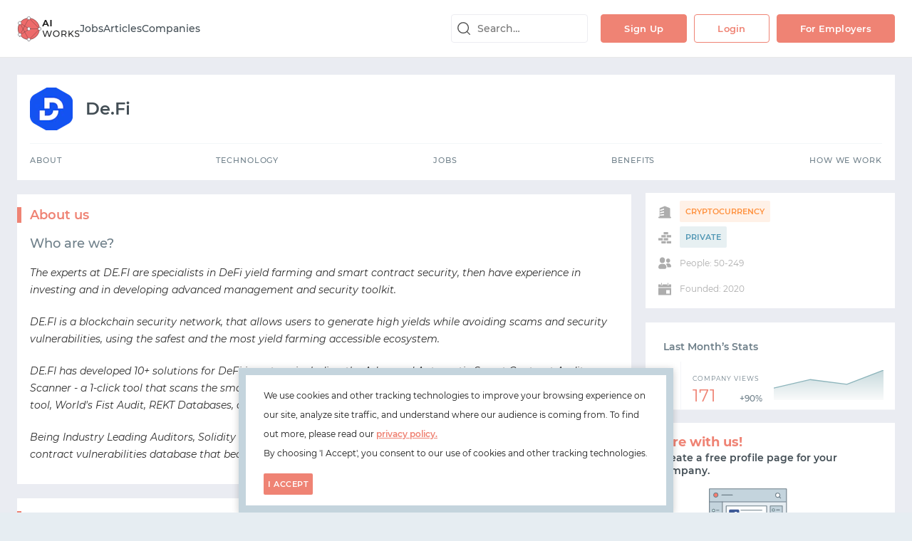

--- FILE ---
content_type: text/html;charset=utf-8
request_url: https://ai.works-hub.com/companies/defiyield
body_size: 145903
content:
<!DOCTYPE html>
<html lang="en">
<head>
    <link id="favicon" rel="icon" type="image/png" href="/favicons/ai-32x32.png" />
    <link id="canonical" rel="canonical" href="https://www.works-hub.com/companies/defiyield" />
    
    <meta charset="utf-8" />
    <meta http-equiv="X-UA-Compatible" content="IE=edge" />
    <meta name="viewport" content="width=device-width, initial-scale=1.0, maximum-scale=1.0, user-scalable=no" />

    <title id="title">De.Fi | AI Works</title>
    <meta name="title" content="De.Fi | AI Works" />
    <meta name="description" content="The experts at DE.FI are specialists in DeFi yield farming and smart contract security, then have experience in investing and in developing advanced management and sec..." />
    <meta name="keywords" content="TypeScript, Node.js, JavaScript, React, MongoDB, 100% remote working, Paid Sick Days, 25 Days Holiday" />
    <meta name="robots" content="index, follow" />

    <!-- Twitter Card data -->
    <meta name="twitter:card" content="summary" />
    <meta name="twitter:site" content="@AIWorksBot" />
    <meta name="twitter:creator" content="@AIWorksBot" />
    <meta name="twitter:label1" value="Locations" />
    <meta name="twitter:data1" value="" />
    <meta name="twitter:label2" value="Tech &amp; Benefits" />
    <meta name="twitter:data2" value="💻 TypeScript, Node.js, JavaScript, React, MongoDB 🏖 100% remote working, Paid Sick Days, 25 Days Holiday" />

    <!-- Open Graph data -->
    <meta property="og:title" content="De.Fi | AI Works" />
    <meta property="og:url" content="https://www.works-hub.com/companies/defiyield" />
    <meta property="og:description" content="The experts at DE.FI are specialists in DeFi yield farming and smart contract security, then have experience in investing and in developing advanced management and sec..." />
    <meta property="og:image" content="https://workshub.imgix.net/d7a685986a4feb1ed6fecc6f9ae868f3?fit=crop&amp;crop=entropy&amp;auto=format&amp;w=128" />
    <meta property="og:site_name" content="AI Works" />

    <script id="company-data" type="application/ld+json">{"@context":"http://schema.org","@type":"Organization","name":"AI Works","url":"https://ai.works-hub.com","logo":"https://ai.works-hub.com/logos/png/ai.png","sameAs":"https://twitter.com/@AIWorksBot"}</script>
    <script id="structured-data" type="application/ld+json"></script>

    <style id="legacy-style">@keyframes spinAround{from{transform:rotate(0deg)}to{transform:rotate(359deg)}}.is-unselectable,.file,.pagination-previous,.pagination-next,.pagination-link,.pagination-ellipsis{-webkit-touch-callout:none;-webkit-user-select:none;-moz-user-select:none;user-select:none}.select:not(.is-multiple):not(.is-loading)::after,.navbar-link:not(.is-arrowless)::after{border:3px solid rgba(0,0,0,0);border-radius:2px;border-right:0;border-top:0;content:" ";display:block;height:0.625em;margin-top:-0.4375em;pointer-events:none;position:absolute;top:50%;transform:rotate(-45deg);transform-origin:center;width:0.625em}.table:not(:last-child),.table-container:not(:last-child),.message:not(:last-child){margin-bottom:1.5rem}.select.is-loading::after,.control.is-loading::after{animation:spinAround 500ms infinite linear;border:2px solid #dbdbdb;border-radius:290486px;border-right-color:transparent;border-top-color:transparent;content:"";display:block;height:1em;position:relative;width:1em}.is-overlay{bottom:0;left:0;position:absolute;right:0;top:0}.input,.textarea,.select select,.file-cta,.file-name,.pagination-previous,.pagination-next,.pagination-link,.pagination-ellipsis{-moz-appearance:none;-webkit-appearance:none;align-items:center;border:1px solid transparent;border-radius:3px;box-shadow:none;display:inline-flex;font-size:1rem;height:2.25em;justify-content:flex-start;line-height:1.5;padding-bottom:calc(0.375em - 1px);padding-left:calc(0.625em - 1px);padding-right:calc(0.625em - 1px);padding-top:calc(0.375em - 1px);position:relative;vertical-align:top}.input:focus,.textarea:focus,.select select:focus,.file-cta:focus,.file-name:focus,.pagination-previous:focus,.pagination-next:focus,.pagination-link:focus,.pagination-ellipsis:focus,.is-focused.input,.is-focused.textarea,.select select.is-focused,.is-focused.file-cta,.is-focused.file-name,.is-focused.pagination-previous,.is-focused.pagination-next,.is-focused.pagination-link,.is-focused.pagination-ellipsis,.input:active,.textarea:active,.select select:active,.file-cta:active,.file-name:active,.pagination-previous:active,.pagination-next:active,.pagination-link:active,.pagination-ellipsis:active,.is-active.input,.is-active.textarea,.select select.is-active,.is-active.file-cta,.is-active.file-name,.is-active.pagination-previous,.is-active.pagination-next,.is-active.pagination-link,.is-active.pagination-ellipsis{outline:none}.input[disabled],.textarea[disabled],.select select[disabled],.file-cta[disabled],.file-name[disabled],.pagination-previous[disabled],.pagination-next[disabled],.pagination-link[disabled],.pagination-ellipsis[disabled],fieldset[disabled] .input,fieldset[disabled] .textarea,fieldset[disabled] .select select,.select fieldset[disabled] select,fieldset[disabled] .file-cta,fieldset[disabled] .file-name,fieldset[disabled] .pagination-previous,fieldset[disabled] .pagination-next,fieldset[disabled] .pagination-link,fieldset[disabled] .pagination-ellipsis{cursor:not-allowed}/*! minireset.css v0.0.4 | MIT License | github.com/jgthms/minireset.css */html,body,p,ol,ul,li,dl,dt,dd,blockquote,figure,fieldset,legend,textarea,pre,iframe,hr,h1,h2,h3,h4,h5,h6{margin:0;padding:0}h1,h2,h3,h4,h5,h6{font-size:100%;font-weight:normal}ul{list-style:none}button,input,select,textarea{margin:0}html{box-sizing:border-box}*,*::before,*::after{box-sizing:inherit}img,embed,iframe,object,video{height:auto;max-width:100%}audio{max-width:100%}iframe{border:0}table{border-collapse:collapse;border-spacing:0}td,th{padding:0;text-align:left}html{background-color:#e6edf2;font-size:12px;-moz-osx-font-smoothing:grayscale;-webkit-font-smoothing:antialiased;min-width:300px;overflow-x:hidden;overflow-y:scroll;text-rendering:optimizeLegibility;-webkit-text-size-adjust:100%;-moz-text-size-adjust:100%;text-size-adjust:100%}article,aside,figure,header,hgroup,section{display:block}body,button,input,select,textarea{font-family:"Montserrat",sans-serif}code,pre{-moz-osx-font-smoothing:auto;-webkit-font-smoothing:auto;font-family:monospace}body{color:#4a4a4a;font-size:1rem;font-weight:400;line-height:30px}a{color:#434E55;cursor:pointer;text-decoration:none}a strong{color:currentColor}a:hover{color:#434E55}code{background-color:#f5f5f5;color:#ef8374;font-size:.875em;font-weight:normal;padding:0.25em 0.5em 0.25em}hr{background-color:#f5f5f5;border:none;display:block;height:2px;margin:1.5rem 0}img{height:auto;max-width:100%}input[type="checkbox"],input[type="radio"]{vertical-align:baseline}small{font-size:0.875em}span{font-style:inherit;font-weight:inherit}strong{color:#434E55;font-weight:700}fieldset{border:none}pre{-webkit-overflow-scrolling:touch;background-color:#f5f5f5;color:#4a4a4a;font-size:0.875em;overflow-x:auto;padding:1.25rem 1.5rem;white-space:pre;word-wrap:normal}pre code{background-color:transparent;color:currentColor;font-size:1em;padding:0}table td,table th{text-align:left;vertical-align:top}table th{color:#434E55}.is-clearfix::after{clear:both;content:" ";display:table}.is-pulled-left{float:left !important}.is-pulled-right{float:right !important}.is-clipped{overflow:hidden !important}.is-size-1{font-size:3rem !important}.is-size-2{font-size:2.5rem !important}.is-size-3{font-size:2rem !important}.is-size-4{font-size:1.5rem !important}.is-size-5{font-size:1.25rem !important}.is-size-6{font-size:1rem !important}.is-size-7{font-size:.75rem !important}@media screen and (max-width: 1007px){.is-size-1-mobile{font-size:3rem !important}.is-size-2-mobile{font-size:2.5rem !important}.is-size-3-mobile{font-size:2rem !important}.is-size-4-mobile{font-size:1.5rem !important}.is-size-5-mobile{font-size:1.25rem !important}.is-size-6-mobile{font-size:1rem !important}.is-size-7-mobile{font-size:.75rem !important}}@media screen and (min-width: 1008px), print{.is-size-1-tablet{font-size:3rem !important}.is-size-2-tablet{font-size:2.5rem !important}.is-size-3-tablet{font-size:2rem !important}.is-size-4-tablet{font-size:1.5rem !important}.is-size-5-tablet{font-size:1.25rem !important}.is-size-6-tablet{font-size:1rem !important}.is-size-7-tablet{font-size:.75rem !important}}@media screen and (max-width: 1007px){.is-size-1-touch{font-size:3rem !important}.is-size-2-touch{font-size:2.5rem !important}.is-size-3-touch{font-size:2rem !important}.is-size-4-touch{font-size:1.5rem !important}.is-size-5-touch{font-size:1.25rem !important}.is-size-6-touch{font-size:1rem !important}.is-size-7-touch{font-size:.75rem !important}}@media screen and (min-width: 1008px){.is-size-1-desktop{font-size:3rem !important}.is-size-2-desktop{font-size:2.5rem !important}.is-size-3-desktop{font-size:2rem !important}.is-size-4-desktop{font-size:1.5rem !important}.is-size-5-desktop{font-size:1.25rem !important}.is-size-6-desktop{font-size:1rem !important}.is-size-7-desktop{font-size:.75rem !important}}@media screen and (min-width: 1280px){.is-size-1-widescreen{font-size:3rem !important}.is-size-2-widescreen{font-size:2.5rem !important}.is-size-3-widescreen{font-size:2rem !important}.is-size-4-widescreen{font-size:1.5rem !important}.is-size-5-widescreen{font-size:1.25rem !important}.is-size-6-widescreen{font-size:1rem !important}.is-size-7-widescreen{font-size:.75rem !important}}@media screen and (min-width: 1472px){.is-size-1-fullhd{font-size:3rem !important}.is-size-2-fullhd{font-size:2.5rem !important}.is-size-3-fullhd{font-size:2rem !important}.is-size-4-fullhd{font-size:1.5rem !important}.is-size-5-fullhd{font-size:1.25rem !important}.is-size-6-fullhd{font-size:1rem !important}.is-size-7-fullhd{font-size:.75rem !important}}.has-text-centered{text-align:center !important}.has-text-justified{text-align:justify !important}.has-text-left{text-align:left !important}.has-text-right{text-align:right !important}@media screen and (max-width: 1007px){.has-text-centered-mobile{text-align:center !important}}@media screen and (min-width: 1008px), print{.has-text-centered-tablet{text-align:center !important}}@media screen and (min-width: 1008px) and (max-width: 1007px){.has-text-centered-tablet-only{text-align:center !important}}@media screen and (max-width: 1007px){.has-text-centered-touch{text-align:center !important}}@media screen and (min-width: 1008px){.has-text-centered-desktop{text-align:center !important}}@media screen and (min-width: 1008px) and (max-width: 1279px){.has-text-centered-desktop-only{text-align:center !important}}@media screen and (min-width: 1280px){.has-text-centered-widescreen{text-align:center !important}}@media screen and (min-width: 1280px) and (max-width: 1471px){.has-text-centered-widescreen-only{text-align:center !important}}@media screen and (min-width: 1472px){.has-text-centered-fullhd{text-align:center !important}}@media screen and (max-width: 1007px){.has-text-justified-mobile{text-align:justify !important}}@media screen and (min-width: 1008px), print{.has-text-justified-tablet{text-align:justify !important}}@media screen and (min-width: 1008px) and (max-width: 1007px){.has-text-justified-tablet-only{text-align:justify !important}}@media screen and (max-width: 1007px){.has-text-justified-touch{text-align:justify !important}}@media screen and (min-width: 1008px){.has-text-justified-desktop{text-align:justify !important}}@media screen and (min-width: 1008px) and (max-width: 1279px){.has-text-justified-desktop-only{text-align:justify !important}}@media screen and (min-width: 1280px){.has-text-justified-widescreen{text-align:justify !important}}@media screen and (min-width: 1280px) and (max-width: 1471px){.has-text-justified-widescreen-only{text-align:justify !important}}@media screen and (min-width: 1472px){.has-text-justified-fullhd{text-align:justify !important}}@media screen and (max-width: 1007px){.has-text-left-mobile{text-align:left !important}}@media screen and (min-width: 1008px), print{.has-text-left-tablet{text-align:left !important}}@media screen and (min-width: 1008px) and (max-width: 1007px){.has-text-left-tablet-only{text-align:left !important}}@media screen and (max-width: 1007px){.has-text-left-touch{text-align:left !important}}@media screen and (min-width: 1008px){.has-text-left-desktop{text-align:left !important}}@media screen and (min-width: 1008px) and (max-width: 1279px){.has-text-left-desktop-only{text-align:left !important}}@media screen and (min-width: 1280px){.has-text-left-widescreen{text-align:left !important}}@media screen and (min-width: 1280px) and (max-width: 1471px){.has-text-left-widescreen-only{text-align:left !important}}@media screen and (min-width: 1472px){.has-text-left-fullhd{text-align:left !important}}@media screen and (max-width: 1007px){.has-text-right-mobile{text-align:right !important}}@media screen and (min-width: 1008px), print{.has-text-right-tablet{text-align:right !important}}@media screen and (min-width: 1008px) and (max-width: 1007px){.has-text-right-tablet-only{text-align:right !important}}@media screen and (max-width: 1007px){.has-text-right-touch{text-align:right !important}}@media screen and (min-width: 1008px){.has-text-right-desktop{text-align:right !important}}@media screen and (min-width: 1008px) and (max-width: 1279px){.has-text-right-desktop-only{text-align:right !important}}@media screen and (min-width: 1280px){.has-text-right-widescreen{text-align:right !important}}@media screen and (min-width: 1280px) and (max-width: 1471px){.has-text-right-widescreen-only{text-align:right !important}}@media screen and (min-width: 1472px){.has-text-right-fullhd{text-align:right !important}}.is-capitalized{text-transform:capitalize !important}.is-lowercase{text-transform:lowercase !important}.is-uppercase{text-transform:uppercase !important}.is-italic{font-style:italic !important}.has-text-white{color:#fff !important}a.has-text-white:hover,a.has-text-white:focus{color:#e6e6e6 !important}.has-background-white{background-color:#fff !important}.has-text-black{color:#0a0a0a !important}a.has-text-black:hover,a.has-text-black:focus{color:#000 !important}.has-background-black{background-color:#0a0a0a !important}.has-text-light{color:#f5f5f5 !important}a.has-text-light:hover,a.has-text-light:focus{color:#dbdbdb !important}.has-background-light{background-color:#f5f5f5 !important}.has-text-dark{color:#434E55 !important}a.has-text-dark:hover,a.has-text-dark:focus{color:#2d3438 !important}.has-background-dark{background-color:#434E55 !important}.has-text-primary{color:#00d1b2 !important}a.has-text-primary:hover,a.has-text-primary:focus{color:#009e86 !important}.has-background-primary{background-color:#00d1b2 !important}.has-text-link{color:#434E55 !important}a.has-text-link:hover,a.has-text-link:focus{color:#2d3438 !important}.has-background-link{background-color:#434E55 !important}.has-text-info{color:#209cee !important}a.has-text-info:hover,a.has-text-info:focus{color:#0f81cc !important}.has-background-info{background-color:#209cee !important}.has-text-success{color:#80b5bc !important}a.has-text-success:hover,a.has-text-success:focus{color:#5fa2aa !important}.has-background-success{background-color:#80b5bc !important}.has-text-warning{color:#ffdd57 !important}a.has-text-warning:hover,a.has-text-warning:focus{color:#ffd324 !important}.has-background-warning{background-color:#ffdd57 !important}.has-text-danger{color:#ef8374 !important}a.has-text-danger:hover,a.has-text-danger:focus{color:#ea5a46 !important}.has-background-danger{background-color:#ef8374 !important}.has-text-black-bis{color:#121212 !important}.has-background-black-bis{background-color:#121212 !important}.has-text-black-ter{color:#242424 !important}.has-background-black-ter{background-color:#242424 !important}.has-text-grey-darker{color:#434E55 !important}.has-background-grey-darker{background-color:#434E55 !important}.has-text-grey-dark{color:#4a4a4a !important}.has-background-grey-dark{background-color:#4a4a4a !important}.has-text-grey{color:#dedede !important}.has-background-grey{background-color:#dedede !important}.has-text-grey-light{color:#b5b5b5 !important}.has-background-grey-light{background-color:#b5b5b5 !important}.has-text-grey-lighter{color:#dbdbdb !important}.has-background-grey-lighter{background-color:#dbdbdb !important}.has-text-white-ter{color:#f5f5f5 !important}.has-background-white-ter{background-color:#f5f5f5 !important}.has-text-white-bis{color:#fafafa !important}.has-background-white-bis{background-color:#fafafa !important}.has-text-weight-light{font-weight:300 !important}.has-text-weight-normal{font-weight:400 !important}.has-text-weight-semibold{font-weight:600 !important}.has-text-weight-bold{font-weight:700 !important}.is-family-primary{font-family:"Montserrat",sans-serif !important}.is-family-secondary{font-family:"Inconsolata",sans-serif !important}.is-family-sans-serif{font-family:BlinkMacSystemFont,-apple-system,"Segoe UI","Roboto","Oxygen","Ubuntu","Cantarell","Fira Sans","Droid Sans","Helvetica Neue","Helvetica","Arial",sans-serif !important}.is-family-monospace{font-family:monospace !important}.is-family-code{font-family:monospace !important}.is-block{display:block !important}@media screen and (max-width: 1007px){.is-block-mobile{display:block !important}}@media screen and (min-width: 1008px), print{.is-block-tablet{display:block !important}}@media screen and (min-width: 1008px) and (max-width: 1007px){.is-block-tablet-only{display:block !important}}@media screen and (max-width: 1007px){.is-block-touch{display:block !important}}@media screen and (min-width: 1008px){.is-block-desktop{display:block !important}}@media screen and (min-width: 1008px) and (max-width: 1279px){.is-block-desktop-only{display:block !important}}@media screen and (min-width: 1280px){.is-block-widescreen{display:block !important}}@media screen and (min-width: 1280px) and (max-width: 1471px){.is-block-widescreen-only{display:block !important}}@media screen and (min-width: 1472px){.is-block-fullhd{display:block !important}}.is-flex{display:flex !important}@media screen and (max-width: 1007px){.is-flex-mobile{display:flex !important}}@media screen and (min-width: 1008px), print{.is-flex-tablet{display:flex !important}}@media screen and (min-width: 1008px) and (max-width: 1007px){.is-flex-tablet-only{display:flex !important}}@media screen and (max-width: 1007px){.is-flex-touch{display:flex !important}}@media screen and (min-width: 1008px){.is-flex-desktop{display:flex !important}}@media screen and (min-width: 1008px) and (max-width: 1279px){.is-flex-desktop-only{display:flex !important}}@media screen and (min-width: 1280px){.is-flex-widescreen{display:flex !important}}@media screen and (min-width: 1280px) and (max-width: 1471px){.is-flex-widescreen-only{display:flex !important}}@media screen and (min-width: 1472px){.is-flex-fullhd{display:flex !important}}.is-inline{display:inline !important}@media screen and (max-width: 1007px){.is-inline-mobile{display:inline !important}}@media screen and (min-width: 1008px), print{.is-inline-tablet{display:inline !important}}@media screen and (min-width: 1008px) and (max-width: 1007px){.is-inline-tablet-only{display:inline !important}}@media screen and (max-width: 1007px){.is-inline-touch{display:inline !important}}@media screen and (min-width: 1008px){.is-inline-desktop{display:inline !important}}@media screen and (min-width: 1008px) and (max-width: 1279px){.is-inline-desktop-only{display:inline !important}}@media screen and (min-width: 1280px){.is-inline-widescreen{display:inline !important}}@media screen and (min-width: 1280px) and (max-width: 1471px){.is-inline-widescreen-only{display:inline !important}}@media screen and (min-width: 1472px){.is-inline-fullhd{display:inline !important}}.is-inline-block{display:inline-block !important}@media screen and (max-width: 1007px){.is-inline-block-mobile{display:inline-block !important}}@media screen and (min-width: 1008px), print{.is-inline-block-tablet{display:inline-block !important}}@media screen and (min-width: 1008px) and (max-width: 1007px){.is-inline-block-tablet-only{display:inline-block !important}}@media screen and (max-width: 1007px){.is-inline-block-touch{display:inline-block !important}}@media screen and (min-width: 1008px){.is-inline-block-desktop{display:inline-block !important}}@media screen and (min-width: 1008px) and (max-width: 1279px){.is-inline-block-desktop-only{display:inline-block !important}}@media screen and (min-width: 1280px){.is-inline-block-widescreen{display:inline-block !important}}@media screen and (min-width: 1280px) and (max-width: 1471px){.is-inline-block-widescreen-only{display:inline-block !important}}@media screen and (min-width: 1472px){.is-inline-block-fullhd{display:inline-block !important}}.is-inline-flex{display:inline-flex !important}@media screen and (max-width: 1007px){.is-inline-flex-mobile{display:inline-flex !important}}@media screen and (min-width: 1008px), print{.is-inline-flex-tablet{display:inline-flex !important}}@media screen and (min-width: 1008px) and (max-width: 1007px){.is-inline-flex-tablet-only{display:inline-flex !important}}@media screen and (max-width: 1007px){.is-inline-flex-touch{display:inline-flex !important}}@media screen and (min-width: 1008px){.is-inline-flex-desktop{display:inline-flex !important}}@media screen and (min-width: 1008px) and (max-width: 1279px){.is-inline-flex-desktop-only{display:inline-flex !important}}@media screen and (min-width: 1280px){.is-inline-flex-widescreen{display:inline-flex !important}}@media screen and (min-width: 1280px) and (max-width: 1471px){.is-inline-flex-widescreen-only{display:inline-flex !important}}@media screen and (min-width: 1472px){.is-inline-flex-fullhd{display:inline-flex !important}}.is-hidden{display:none !important}.is-sr-only{border:none !important;clip:rect(0, 0, 0, 0) !important;height:0.01em !important;overflow:hidden !important;padding:0 !important;position:absolute !important;white-space:nowrap !important;width:0.01em !important}@media screen and (max-width: 1007px){.is-hidden-mobile{display:none !important}}@media screen and (min-width: 1008px), print{.is-hidden-tablet{display:none !important}}@media screen and (min-width: 1008px) and (max-width: 1007px){.is-hidden-tablet-only{display:none !important}}@media screen and (max-width: 1007px){.is-hidden-touch{display:none !important}}@media screen and (min-width: 1008px){.is-hidden-desktop{display:none !important}}@media screen and (min-width: 1008px) and (max-width: 1279px){.is-hidden-desktop-only{display:none !important}}@media screen and (min-width: 1280px){.is-hidden-widescreen{display:none !important}}@media screen and (min-width: 1280px) and (max-width: 1471px){.is-hidden-widescreen-only{display:none !important}}@media screen and (min-width: 1472px){.is-hidden-fullhd{display:none !important}}.is-invisible{visibility:hidden !important}@media screen and (max-width: 1007px){.is-invisible-mobile{visibility:hidden !important}}@media screen and (min-width: 1008px), print{.is-invisible-tablet{visibility:hidden !important}}@media screen and (min-width: 1008px) and (max-width: 1007px){.is-invisible-tablet-only{visibility:hidden !important}}@media screen and (max-width: 1007px){.is-invisible-touch{visibility:hidden !important}}@media screen and (min-width: 1008px){.is-invisible-desktop{visibility:hidden !important}}@media screen and (min-width: 1008px) and (max-width: 1279px){.is-invisible-desktop-only{visibility:hidden !important}}@media screen and (min-width: 1280px){.is-invisible-widescreen{visibility:hidden !important}}@media screen and (min-width: 1280px) and (max-width: 1471px){.is-invisible-widescreen-only{visibility:hidden !important}}@media screen and (min-width: 1472px){.is-invisible-fullhd{visibility:hidden !important}}.is-marginless{margin:0 !important}.is-paddingless{padding:0 !important}.is-radiusless{border-radius:0 !important}.is-shadowless{box-shadow:none !important}.column{display:block;flex-basis:0;flex-grow:1;flex-shrink:1;padding:.75rem}.columns.is-mobile>.column.is-narrow{flex:none}.columns.is-mobile>.column.is-full{flex:none;width:100%}.columns.is-mobile>.column.is-three-quarters{flex:none;width:75%}.columns.is-mobile>.column.is-two-thirds{flex:none;width:66.6666%}.columns.is-mobile>.column.is-half{flex:none;width:50%}.columns.is-mobile>.column.is-one-third{flex:none;width:33.3333%}.columns.is-mobile>.column.is-one-quarter{flex:none;width:25%}.columns.is-mobile>.column.is-one-fifth{flex:none;width:20%}.columns.is-mobile>.column.is-two-fifths{flex:none;width:40%}.columns.is-mobile>.column.is-three-fifths{flex:none;width:60%}.columns.is-mobile>.column.is-four-fifths{flex:none;width:80%}.columns.is-mobile>.column.is-offset-three-quarters{margin-left:75%}.columns.is-mobile>.column.is-offset-two-thirds{margin-left:66.6666%}.columns.is-mobile>.column.is-offset-half{margin-left:50%}.columns.is-mobile>.column.is-offset-one-third{margin-left:33.3333%}.columns.is-mobile>.column.is-offset-one-quarter{margin-left:25%}.columns.is-mobile>.column.is-offset-one-fifth{margin-left:20%}.columns.is-mobile>.column.is-offset-two-fifths{margin-left:40%}.columns.is-mobile>.column.is-offset-three-fifths{margin-left:60%}.columns.is-mobile>.column.is-offset-four-fifths{margin-left:80%}.columns.is-mobile>.column.is-1{flex:none;width:8.33333%}.columns.is-mobile>.column.is-offset-1{margin-left:8.33333%}.columns.is-mobile>.column.is-2{flex:none;width:16.66667%}.columns.is-mobile>.column.is-offset-2{margin-left:16.66667%}.columns.is-mobile>.column.is-3{flex:none;width:25%}.columns.is-mobile>.column.is-offset-3{margin-left:25%}.columns.is-mobile>.column.is-4{flex:none;width:33.33333%}.columns.is-mobile>.column.is-offset-4{margin-left:33.33333%}.columns.is-mobile>.column.is-5{flex:none;width:41.66667%}.columns.is-mobile>.column.is-offset-5{margin-left:41.66667%}.columns.is-mobile>.column.is-6{flex:none;width:50%}.columns.is-mobile>.column.is-offset-6{margin-left:50%}.columns.is-mobile>.column.is-7{flex:none;width:58.33333%}.columns.is-mobile>.column.is-offset-7{margin-left:58.33333%}.columns.is-mobile>.column.is-8{flex:none;width:66.66667%}.columns.is-mobile>.column.is-offset-8{margin-left:66.66667%}.columns.is-mobile>.column.is-9{flex:none;width:75%}.columns.is-mobile>.column.is-offset-9{margin-left:75%}.columns.is-mobile>.column.is-10{flex:none;width:83.33333%}.columns.is-mobile>.column.is-offset-10{margin-left:83.33333%}.columns.is-mobile>.column.is-11{flex:none;width:91.66667%}.columns.is-mobile>.column.is-offset-11{margin-left:91.66667%}.columns.is-mobile>.column.is-12{flex:none;width:100%}.columns.is-mobile>.column.is-offset-12{margin-left:100%}@media screen and (max-width: 1007px){.column.is-narrow-mobile{flex:none}.column.is-full-mobile{flex:none;width:100%}.column.is-three-quarters-mobile{flex:none;width:75%}.column.is-two-thirds-mobile{flex:none;width:66.6666%}.column.is-half-mobile{flex:none;width:50%}.column.is-one-third-mobile{flex:none;width:33.3333%}.column.is-one-quarter-mobile{flex:none;width:25%}.column.is-one-fifth-mobile{flex:none;width:20%}.column.is-two-fifths-mobile{flex:none;width:40%}.column.is-three-fifths-mobile{flex:none;width:60%}.column.is-four-fifths-mobile{flex:none;width:80%}.column.is-offset-three-quarters-mobile{margin-left:75%}.column.is-offset-two-thirds-mobile{margin-left:66.6666%}.column.is-offset-half-mobile{margin-left:50%}.column.is-offset-one-third-mobile{margin-left:33.3333%}.column.is-offset-one-quarter-mobile{margin-left:25%}.column.is-offset-one-fifth-mobile{margin-left:20%}.column.is-offset-two-fifths-mobile{margin-left:40%}.column.is-offset-three-fifths-mobile{margin-left:60%}.column.is-offset-four-fifths-mobile{margin-left:80%}.column.is-1-mobile{flex:none;width:8.33333%}.column.is-offset-1-mobile{margin-left:8.33333%}.column.is-2-mobile{flex:none;width:16.66667%}.column.is-offset-2-mobile{margin-left:16.66667%}.column.is-3-mobile{flex:none;width:25%}.column.is-offset-3-mobile{margin-left:25%}.column.is-4-mobile{flex:none;width:33.33333%}.column.is-offset-4-mobile{margin-left:33.33333%}.column.is-5-mobile{flex:none;width:41.66667%}.column.is-offset-5-mobile{margin-left:41.66667%}.column.is-6-mobile{flex:none;width:50%}.column.is-offset-6-mobile{margin-left:50%}.column.is-7-mobile{flex:none;width:58.33333%}.column.is-offset-7-mobile{margin-left:58.33333%}.column.is-8-mobile{flex:none;width:66.66667%}.column.is-offset-8-mobile{margin-left:66.66667%}.column.is-9-mobile{flex:none;width:75%}.column.is-offset-9-mobile{margin-left:75%}.column.is-10-mobile{flex:none;width:83.33333%}.column.is-offset-10-mobile{margin-left:83.33333%}.column.is-11-mobile{flex:none;width:91.66667%}.column.is-offset-11-mobile{margin-left:91.66667%}.column.is-12-mobile{flex:none;width:100%}.column.is-offset-12-mobile{margin-left:100%}}@media screen and (min-width: 1008px), print{.column.is-narrow,.column.is-narrow-tablet{flex:none}.column.is-full,.column.is-full-tablet{flex:none;width:100%}.column.is-three-quarters,.column.is-three-quarters-tablet{flex:none;width:75%}.column.is-two-thirds,.column.is-two-thirds-tablet{flex:none;width:66.6666%}.column.is-half,.column.is-half-tablet{flex:none;width:50%}.column.is-one-third,.column.is-one-third-tablet{flex:none;width:33.3333%}.column.is-one-quarter,.column.is-one-quarter-tablet{flex:none;width:25%}.column.is-one-fifth,.column.is-one-fifth-tablet{flex:none;width:20%}.column.is-two-fifths,.column.is-two-fifths-tablet{flex:none;width:40%}.column.is-three-fifths,.column.is-three-fifths-tablet{flex:none;width:60%}.column.is-four-fifths,.column.is-four-fifths-tablet{flex:none;width:80%}.column.is-offset-three-quarters,.column.is-offset-three-quarters-tablet{margin-left:75%}.column.is-offset-two-thirds,.column.is-offset-two-thirds-tablet{margin-left:66.6666%}.column.is-offset-half,.column.is-offset-half-tablet{margin-left:50%}.column.is-offset-one-third,.column.is-offset-one-third-tablet{margin-left:33.3333%}.column.is-offset-one-quarter,.column.is-offset-one-quarter-tablet{margin-left:25%}.column.is-offset-one-fifth,.column.is-offset-one-fifth-tablet{margin-left:20%}.column.is-offset-two-fifths,.column.is-offset-two-fifths-tablet{margin-left:40%}.column.is-offset-three-fifths,.column.is-offset-three-fifths-tablet{margin-left:60%}.column.is-offset-four-fifths,.column.is-offset-four-fifths-tablet{margin-left:80%}.column.is-1,.column.is-1-tablet{flex:none;width:8.33333%}.column.is-offset-1,.column.is-offset-1-tablet{margin-left:8.33333%}.column.is-2,.column.is-2-tablet{flex:none;width:16.66667%}.column.is-offset-2,.column.is-offset-2-tablet{margin-left:16.66667%}.column.is-3,.column.is-3-tablet{flex:none;width:25%}.column.is-offset-3,.column.is-offset-3-tablet{margin-left:25%}.column.is-4,.column.is-4-tablet{flex:none;width:33.33333%}.column.is-offset-4,.column.is-offset-4-tablet{margin-left:33.33333%}.column.is-5,.column.is-5-tablet{flex:none;width:41.66667%}.column.is-offset-5,.column.is-offset-5-tablet{margin-left:41.66667%}.column.is-6,.column.is-6-tablet{flex:none;width:50%}.column.is-offset-6,.column.is-offset-6-tablet{margin-left:50%}.column.is-7,.column.is-7-tablet{flex:none;width:58.33333%}.column.is-offset-7,.column.is-offset-7-tablet{margin-left:58.33333%}.column.is-8,.column.is-8-tablet{flex:none;width:66.66667%}.column.is-offset-8,.column.is-offset-8-tablet{margin-left:66.66667%}.column.is-9,.column.is-9-tablet{flex:none;width:75%}.column.is-offset-9,.column.is-offset-9-tablet{margin-left:75%}.column.is-10,.column.is-10-tablet{flex:none;width:83.33333%}.column.is-offset-10,.column.is-offset-10-tablet{margin-left:83.33333%}.column.is-11,.column.is-11-tablet{flex:none;width:91.66667%}.column.is-offset-11,.column.is-offset-11-tablet{margin-left:91.66667%}.column.is-12,.column.is-12-tablet{flex:none;width:100%}.column.is-offset-12,.column.is-offset-12-tablet{margin-left:100%}}@media screen and (max-width: 1007px){.column.is-narrow-touch{flex:none}.column.is-full-touch{flex:none;width:100%}.column.is-three-quarters-touch{flex:none;width:75%}.column.is-two-thirds-touch{flex:none;width:66.6666%}.column.is-half-touch{flex:none;width:50%}.column.is-one-third-touch{flex:none;width:33.3333%}.column.is-one-quarter-touch{flex:none;width:25%}.column.is-one-fifth-touch{flex:none;width:20%}.column.is-two-fifths-touch{flex:none;width:40%}.column.is-three-fifths-touch{flex:none;width:60%}.column.is-four-fifths-touch{flex:none;width:80%}.column.is-offset-three-quarters-touch{margin-left:75%}.column.is-offset-two-thirds-touch{margin-left:66.6666%}.column.is-offset-half-touch{margin-left:50%}.column.is-offset-one-third-touch{margin-left:33.3333%}.column.is-offset-one-quarter-touch{margin-left:25%}.column.is-offset-one-fifth-touch{margin-left:20%}.column.is-offset-two-fifths-touch{margin-left:40%}.column.is-offset-three-fifths-touch{margin-left:60%}.column.is-offset-four-fifths-touch{margin-left:80%}.column.is-1-touch{flex:none;width:8.33333%}.column.is-offset-1-touch{margin-left:8.33333%}.column.is-2-touch{flex:none;width:16.66667%}.column.is-offset-2-touch{margin-left:16.66667%}.column.is-3-touch{flex:none;width:25%}.column.is-offset-3-touch{margin-left:25%}.column.is-4-touch{flex:none;width:33.33333%}.column.is-offset-4-touch{margin-left:33.33333%}.column.is-5-touch{flex:none;width:41.66667%}.column.is-offset-5-touch{margin-left:41.66667%}.column.is-6-touch{flex:none;width:50%}.column.is-offset-6-touch{margin-left:50%}.column.is-7-touch{flex:none;width:58.33333%}.column.is-offset-7-touch{margin-left:58.33333%}.column.is-8-touch{flex:none;width:66.66667%}.column.is-offset-8-touch{margin-left:66.66667%}.column.is-9-touch{flex:none;width:75%}.column.is-offset-9-touch{margin-left:75%}.column.is-10-touch{flex:none;width:83.33333%}.column.is-offset-10-touch{margin-left:83.33333%}.column.is-11-touch{flex:none;width:91.66667%}.column.is-offset-11-touch{margin-left:91.66667%}.column.is-12-touch{flex:none;width:100%}.column.is-offset-12-touch{margin-left:100%}}@media screen and (min-width: 1008px){.column.is-narrow-desktop{flex:none}.column.is-full-desktop{flex:none;width:100%}.column.is-three-quarters-desktop{flex:none;width:75%}.column.is-two-thirds-desktop{flex:none;width:66.6666%}.column.is-half-desktop{flex:none;width:50%}.column.is-one-third-desktop{flex:none;width:33.3333%}.column.is-one-quarter-desktop{flex:none;width:25%}.column.is-one-fifth-desktop{flex:none;width:20%}.column.is-two-fifths-desktop{flex:none;width:40%}.column.is-three-fifths-desktop{flex:none;width:60%}.column.is-four-fifths-desktop{flex:none;width:80%}.column.is-offset-three-quarters-desktop{margin-left:75%}.column.is-offset-two-thirds-desktop{margin-left:66.6666%}.column.is-offset-half-desktop{margin-left:50%}.column.is-offset-one-third-desktop{margin-left:33.3333%}.column.is-offset-one-quarter-desktop{margin-left:25%}.column.is-offset-one-fifth-desktop{margin-left:20%}.column.is-offset-two-fifths-desktop{margin-left:40%}.column.is-offset-three-fifths-desktop{margin-left:60%}.column.is-offset-four-fifths-desktop{margin-left:80%}.column.is-1-desktop{flex:none;width:8.33333%}.column.is-offset-1-desktop{margin-left:8.33333%}.column.is-2-desktop{flex:none;width:16.66667%}.column.is-offset-2-desktop{margin-left:16.66667%}.column.is-3-desktop{flex:none;width:25%}.column.is-offset-3-desktop{margin-left:25%}.column.is-4-desktop{flex:none;width:33.33333%}.column.is-offset-4-desktop{margin-left:33.33333%}.column.is-5-desktop{flex:none;width:41.66667%}.column.is-offset-5-desktop{margin-left:41.66667%}.column.is-6-desktop{flex:none;width:50%}.column.is-offset-6-desktop{margin-left:50%}.column.is-7-desktop{flex:none;width:58.33333%}.column.is-offset-7-desktop{margin-left:58.33333%}.column.is-8-desktop{flex:none;width:66.66667%}.column.is-offset-8-desktop{margin-left:66.66667%}.column.is-9-desktop{flex:none;width:75%}.column.is-offset-9-desktop{margin-left:75%}.column.is-10-desktop{flex:none;width:83.33333%}.column.is-offset-10-desktop{margin-left:83.33333%}.column.is-11-desktop{flex:none;width:91.66667%}.column.is-offset-11-desktop{margin-left:91.66667%}.column.is-12-desktop{flex:none;width:100%}.column.is-offset-12-desktop{margin-left:100%}}@media screen and (min-width: 1280px){.column.is-narrow-widescreen{flex:none}.column.is-full-widescreen{flex:none;width:100%}.column.is-three-quarters-widescreen{flex:none;width:75%}.column.is-two-thirds-widescreen{flex:none;width:66.6666%}.column.is-half-widescreen{flex:none;width:50%}.column.is-one-third-widescreen{flex:none;width:33.3333%}.column.is-one-quarter-widescreen{flex:none;width:25%}.column.is-one-fifth-widescreen{flex:none;width:20%}.column.is-two-fifths-widescreen{flex:none;width:40%}.column.is-three-fifths-widescreen{flex:none;width:60%}.column.is-four-fifths-widescreen{flex:none;width:80%}.column.is-offset-three-quarters-widescreen{margin-left:75%}.column.is-offset-two-thirds-widescreen{margin-left:66.6666%}.column.is-offset-half-widescreen{margin-left:50%}.column.is-offset-one-third-widescreen{margin-left:33.3333%}.column.is-offset-one-quarter-widescreen{margin-left:25%}.column.is-offset-one-fifth-widescreen{margin-left:20%}.column.is-offset-two-fifths-widescreen{margin-left:40%}.column.is-offset-three-fifths-widescreen{margin-left:60%}.column.is-offset-four-fifths-widescreen{margin-left:80%}.column.is-1-widescreen{flex:none;width:8.33333%}.column.is-offset-1-widescreen{margin-left:8.33333%}.column.is-2-widescreen{flex:none;width:16.66667%}.column.is-offset-2-widescreen{margin-left:16.66667%}.column.is-3-widescreen{flex:none;width:25%}.column.is-offset-3-widescreen{margin-left:25%}.column.is-4-widescreen{flex:none;width:33.33333%}.column.is-offset-4-widescreen{margin-left:33.33333%}.column.is-5-widescreen{flex:none;width:41.66667%}.column.is-offset-5-widescreen{margin-left:41.66667%}.column.is-6-widescreen{flex:none;width:50%}.column.is-offset-6-widescreen{margin-left:50%}.column.is-7-widescreen{flex:none;width:58.33333%}.column.is-offset-7-widescreen{margin-left:58.33333%}.column.is-8-widescreen{flex:none;width:66.66667%}.column.is-offset-8-widescreen{margin-left:66.66667%}.column.is-9-widescreen{flex:none;width:75%}.column.is-offset-9-widescreen{margin-left:75%}.column.is-10-widescreen{flex:none;width:83.33333%}.column.is-offset-10-widescreen{margin-left:83.33333%}.column.is-11-widescreen{flex:none;width:91.66667%}.column.is-offset-11-widescreen{margin-left:91.66667%}.column.is-12-widescreen{flex:none;width:100%}.column.is-offset-12-widescreen{margin-left:100%}}@media screen and (min-width: 1472px){.column.is-narrow-fullhd{flex:none}.column.is-full-fullhd{flex:none;width:100%}.column.is-three-quarters-fullhd{flex:none;width:75%}.column.is-two-thirds-fullhd{flex:none;width:66.6666%}.column.is-half-fullhd{flex:none;width:50%}.column.is-one-third-fullhd{flex:none;width:33.3333%}.column.is-one-quarter-fullhd{flex:none;width:25%}.column.is-one-fifth-fullhd{flex:none;width:20%}.column.is-two-fifths-fullhd{flex:none;width:40%}.column.is-three-fifths-fullhd{flex:none;width:60%}.column.is-four-fifths-fullhd{flex:none;width:80%}.column.is-offset-three-quarters-fullhd{margin-left:75%}.column.is-offset-two-thirds-fullhd{margin-left:66.6666%}.column.is-offset-half-fullhd{margin-left:50%}.column.is-offset-one-third-fullhd{margin-left:33.3333%}.column.is-offset-one-quarter-fullhd{margin-left:25%}.column.is-offset-one-fifth-fullhd{margin-left:20%}.column.is-offset-two-fifths-fullhd{margin-left:40%}.column.is-offset-three-fifths-fullhd{margin-left:60%}.column.is-offset-four-fifths-fullhd{margin-left:80%}.column.is-1-fullhd{flex:none;width:8.33333%}.column.is-offset-1-fullhd{margin-left:8.33333%}.column.is-2-fullhd{flex:none;width:16.66667%}.column.is-offset-2-fullhd{margin-left:16.66667%}.column.is-3-fullhd{flex:none;width:25%}.column.is-offset-3-fullhd{margin-left:25%}.column.is-4-fullhd{flex:none;width:33.33333%}.column.is-offset-4-fullhd{margin-left:33.33333%}.column.is-5-fullhd{flex:none;width:41.66667%}.column.is-offset-5-fullhd{margin-left:41.66667%}.column.is-6-fullhd{flex:none;width:50%}.column.is-offset-6-fullhd{margin-left:50%}.column.is-7-fullhd{flex:none;width:58.33333%}.column.is-offset-7-fullhd{margin-left:58.33333%}.column.is-8-fullhd{flex:none;width:66.66667%}.column.is-offset-8-fullhd{margin-left:66.66667%}.column.is-9-fullhd{flex:none;width:75%}.column.is-offset-9-fullhd{margin-left:75%}.column.is-10-fullhd{flex:none;width:83.33333%}.column.is-offset-10-fullhd{margin-left:83.33333%}.column.is-11-fullhd{flex:none;width:91.66667%}.column.is-offset-11-fullhd{margin-left:91.66667%}.column.is-12-fullhd{flex:none;width:100%}.column.is-offset-12-fullhd{margin-left:100%}}.columns{margin-left:-.75rem;margin-right:-.75rem;margin-top:-.75rem}.columns:last-child{margin-bottom:-.75rem}.columns:not(:last-child){margin-bottom:calc(1.5rem - .75rem)}.columns.is-centered{justify-content:center}.columns.is-gapless{margin-left:0;margin-right:0;margin-top:0}.columns.is-gapless>.column{margin:0;padding:0 !important}.columns.is-gapless:not(:last-child){margin-bottom:1.5rem}.columns.is-gapless:last-child{margin-bottom:0}.columns.is-mobile{display:flex}.columns.is-multiline{flex-wrap:wrap}.columns.is-vcentered{align-items:center}@media screen and (min-width: 1008px), print{.columns:not(.is-desktop){display:flex}}@media screen and (min-width: 1008px){.columns.is-desktop{display:flex}}.columns.is-variable{--columnGap: 0.75rem;margin-left:calc(-1 * var(--columnGap));margin-right:calc(-1 * var(--columnGap))}.columns.is-variable .column{padding-left:var(--columnGap);padding-right:var(--columnGap)}.columns.is-variable.is-0{--columnGap: 0rem}@media screen and (max-width: 1007px){.columns.is-variable.is-0-mobile{--columnGap: 0rem}}@media screen and (min-width: 1008px), print{.columns.is-variable.is-0-tablet{--columnGap: 0rem}}@media screen and (min-width: 1008px) and (max-width: 1007px){.columns.is-variable.is-0-tablet-only{--columnGap: 0rem}}@media screen and (max-width: 1007px){.columns.is-variable.is-0-touch{--columnGap: 0rem}}@media screen and (min-width: 1008px){.columns.is-variable.is-0-desktop{--columnGap: 0rem}}@media screen and (min-width: 1008px) and (max-width: 1279px){.columns.is-variable.is-0-desktop-only{--columnGap: 0rem}}@media screen and (min-width: 1280px){.columns.is-variable.is-0-widescreen{--columnGap: 0rem}}@media screen and (min-width: 1280px) and (max-width: 1471px){.columns.is-variable.is-0-widescreen-only{--columnGap: 0rem}}@media screen and (min-width: 1472px){.columns.is-variable.is-0-fullhd{--columnGap: 0rem}}.columns.is-variable.is-1{--columnGap: .25rem}@media screen and (max-width: 1007px){.columns.is-variable.is-1-mobile{--columnGap: .25rem}}@media screen and (min-width: 1008px), print{.columns.is-variable.is-1-tablet{--columnGap: .25rem}}@media screen and (min-width: 1008px) and (max-width: 1007px){.columns.is-variable.is-1-tablet-only{--columnGap: .25rem}}@media screen and (max-width: 1007px){.columns.is-variable.is-1-touch{--columnGap: .25rem}}@media screen and (min-width: 1008px){.columns.is-variable.is-1-desktop{--columnGap: .25rem}}@media screen and (min-width: 1008px) and (max-width: 1279px){.columns.is-variable.is-1-desktop-only{--columnGap: .25rem}}@media screen and (min-width: 1280px){.columns.is-variable.is-1-widescreen{--columnGap: .25rem}}@media screen and (min-width: 1280px) and (max-width: 1471px){.columns.is-variable.is-1-widescreen-only{--columnGap: .25rem}}@media screen and (min-width: 1472px){.columns.is-variable.is-1-fullhd{--columnGap: .25rem}}.columns.is-variable.is-2{--columnGap: .5rem}@media screen and (max-width: 1007px){.columns.is-variable.is-2-mobile{--columnGap: .5rem}}@media screen and (min-width: 1008px), print{.columns.is-variable.is-2-tablet{--columnGap: .5rem}}@media screen and (min-width: 1008px) and (max-width: 1007px){.columns.is-variable.is-2-tablet-only{--columnGap: .5rem}}@media screen and (max-width: 1007px){.columns.is-variable.is-2-touch{--columnGap: .5rem}}@media screen and (min-width: 1008px){.columns.is-variable.is-2-desktop{--columnGap: .5rem}}@media screen and (min-width: 1008px) and (max-width: 1279px){.columns.is-variable.is-2-desktop-only{--columnGap: .5rem}}@media screen and (min-width: 1280px){.columns.is-variable.is-2-widescreen{--columnGap: .5rem}}@media screen and (min-width: 1280px) and (max-width: 1471px){.columns.is-variable.is-2-widescreen-only{--columnGap: .5rem}}@media screen and (min-width: 1472px){.columns.is-variable.is-2-fullhd{--columnGap: .5rem}}.columns.is-variable.is-3{--columnGap: .75rem}@media screen and (max-width: 1007px){.columns.is-variable.is-3-mobile{--columnGap: .75rem}}@media screen and (min-width: 1008px), print{.columns.is-variable.is-3-tablet{--columnGap: .75rem}}@media screen and (min-width: 1008px) and (max-width: 1007px){.columns.is-variable.is-3-tablet-only{--columnGap: .75rem}}@media screen and (max-width: 1007px){.columns.is-variable.is-3-touch{--columnGap: .75rem}}@media screen and (min-width: 1008px){.columns.is-variable.is-3-desktop{--columnGap: .75rem}}@media screen and (min-width: 1008px) and (max-width: 1279px){.columns.is-variable.is-3-desktop-only{--columnGap: .75rem}}@media screen and (min-width: 1280px){.columns.is-variable.is-3-widescreen{--columnGap: .75rem}}@media screen and (min-width: 1280px) and (max-width: 1471px){.columns.is-variable.is-3-widescreen-only{--columnGap: .75rem}}@media screen and (min-width: 1472px){.columns.is-variable.is-3-fullhd{--columnGap: .75rem}}.columns.is-variable.is-4{--columnGap: 1rem}@media screen and (max-width: 1007px){.columns.is-variable.is-4-mobile{--columnGap: 1rem}}@media screen and (min-width: 1008px), print{.columns.is-variable.is-4-tablet{--columnGap: 1rem}}@media screen and (min-width: 1008px) and (max-width: 1007px){.columns.is-variable.is-4-tablet-only{--columnGap: 1rem}}@media screen and (max-width: 1007px){.columns.is-variable.is-4-touch{--columnGap: 1rem}}@media screen and (min-width: 1008px){.columns.is-variable.is-4-desktop{--columnGap: 1rem}}@media screen and (min-width: 1008px) and (max-width: 1279px){.columns.is-variable.is-4-desktop-only{--columnGap: 1rem}}@media screen and (min-width: 1280px){.columns.is-variable.is-4-widescreen{--columnGap: 1rem}}@media screen and (min-width: 1280px) and (max-width: 1471px){.columns.is-variable.is-4-widescreen-only{--columnGap: 1rem}}@media screen and (min-width: 1472px){.columns.is-variable.is-4-fullhd{--columnGap: 1rem}}.columns.is-variable.is-5{--columnGap: 1.25rem}@media screen and (max-width: 1007px){.columns.is-variable.is-5-mobile{--columnGap: 1.25rem}}@media screen and (min-width: 1008px), print{.columns.is-variable.is-5-tablet{--columnGap: 1.25rem}}@media screen and (min-width: 1008px) and (max-width: 1007px){.columns.is-variable.is-5-tablet-only{--columnGap: 1.25rem}}@media screen and (max-width: 1007px){.columns.is-variable.is-5-touch{--columnGap: 1.25rem}}@media screen and (min-width: 1008px){.columns.is-variable.is-5-desktop{--columnGap: 1.25rem}}@media screen and (min-width: 1008px) and (max-width: 1279px){.columns.is-variable.is-5-desktop-only{--columnGap: 1.25rem}}@media screen and (min-width: 1280px){.columns.is-variable.is-5-widescreen{--columnGap: 1.25rem}}@media screen and (min-width: 1280px) and (max-width: 1471px){.columns.is-variable.is-5-widescreen-only{--columnGap: 1.25rem}}@media screen and (min-width: 1472px){.columns.is-variable.is-5-fullhd{--columnGap: 1.25rem}}.columns.is-variable.is-6{--columnGap: 1.5rem}@media screen and (max-width: 1007px){.columns.is-variable.is-6-mobile{--columnGap: 1.5rem}}@media screen and (min-width: 1008px), print{.columns.is-variable.is-6-tablet{--columnGap: 1.5rem}}@media screen and (min-width: 1008px) and (max-width: 1007px){.columns.is-variable.is-6-tablet-only{--columnGap: 1.5rem}}@media screen and (max-width: 1007px){.columns.is-variable.is-6-touch{--columnGap: 1.5rem}}@media screen and (min-width: 1008px){.columns.is-variable.is-6-desktop{--columnGap: 1.5rem}}@media screen and (min-width: 1008px) and (max-width: 1279px){.columns.is-variable.is-6-desktop-only{--columnGap: 1.5rem}}@media screen and (min-width: 1280px){.columns.is-variable.is-6-widescreen{--columnGap: 1.5rem}}@media screen and (min-width: 1280px) and (max-width: 1471px){.columns.is-variable.is-6-widescreen-only{--columnGap: 1.5rem}}@media screen and (min-width: 1472px){.columns.is-variable.is-6-fullhd{--columnGap: 1.5rem}}.columns.is-variable.is-7{--columnGap: 1.75rem}@media screen and (max-width: 1007px){.columns.is-variable.is-7-mobile{--columnGap: 1.75rem}}@media screen and (min-width: 1008px), print{.columns.is-variable.is-7-tablet{--columnGap: 1.75rem}}@media screen and (min-width: 1008px) and (max-width: 1007px){.columns.is-variable.is-7-tablet-only{--columnGap: 1.75rem}}@media screen and (max-width: 1007px){.columns.is-variable.is-7-touch{--columnGap: 1.75rem}}@media screen and (min-width: 1008px){.columns.is-variable.is-7-desktop{--columnGap: 1.75rem}}@media screen and (min-width: 1008px) and (max-width: 1279px){.columns.is-variable.is-7-desktop-only{--columnGap: 1.75rem}}@media screen and (min-width: 1280px){.columns.is-variable.is-7-widescreen{--columnGap: 1.75rem}}@media screen and (min-width: 1280px) and (max-width: 1471px){.columns.is-variable.is-7-widescreen-only{--columnGap: 1.75rem}}@media screen and (min-width: 1472px){.columns.is-variable.is-7-fullhd{--columnGap: 1.75rem}}.columns.is-variable.is-8{--columnGap: 2rem}@media screen and (max-width: 1007px){.columns.is-variable.is-8-mobile{--columnGap: 2rem}}@media screen and (min-width: 1008px), print{.columns.is-variable.is-8-tablet{--columnGap: 2rem}}@media screen and (min-width: 1008px) and (max-width: 1007px){.columns.is-variable.is-8-tablet-only{--columnGap: 2rem}}@media screen and (max-width: 1007px){.columns.is-variable.is-8-touch{--columnGap: 2rem}}@media screen and (min-width: 1008px){.columns.is-variable.is-8-desktop{--columnGap: 2rem}}@media screen and (min-width: 1008px) and (max-width: 1279px){.columns.is-variable.is-8-desktop-only{--columnGap: 2rem}}@media screen and (min-width: 1280px){.columns.is-variable.is-8-widescreen{--columnGap: 2rem}}@media screen and (min-width: 1280px) and (max-width: 1471px){.columns.is-variable.is-8-widescreen-only{--columnGap: 2rem}}@media screen and (min-width: 1472px){.columns.is-variable.is-8-fullhd{--columnGap: 2rem}}.input,.textarea{background-color:#fff;border-color:#dbdbdb;color:#434E55;box-shadow:inset 0 1px 2px rgba(10,10,10,0.1);max-width:100%;width:100%}.input::-moz-placeholder,.textarea::-moz-placeholder{color:rgba(67,78,85,0.3)}.input::-webkit-input-placeholder,.textarea::-webkit-input-placeholder{color:rgba(67,78,85,0.3)}.input:-moz-placeholder,.textarea:-moz-placeholder{color:rgba(67,78,85,0.3)}.input:-ms-input-placeholder,.textarea:-ms-input-placeholder{color:rgba(67,78,85,0.3)}.input:hover,.input.is-hovered,.textarea:hover,.textarea.is-hovered{border-color:#b5b5b5}.input:focus,.input.is-focused,.input:active,.input.is-active,.textarea:focus,.textarea.is-focused,.textarea:active,.textarea.is-active{border-color:#434E55;box-shadow:0 0 0 0.125em rgba(67,78,85,0.25)}.input[disabled],fieldset[disabled] .input,.textarea[disabled],fieldset[disabled] .textarea{background-color:#f5f5f5;border-color:#f5f5f5;box-shadow:none;color:#dedede}.input[disabled]::-moz-placeholder,fieldset[disabled] .input::-moz-placeholder,.textarea[disabled]::-moz-placeholder,fieldset[disabled] .textarea::-moz-placeholder{color:rgba(222,222,222,0.3)}.input[disabled]::-webkit-input-placeholder,fieldset[disabled] .input::-webkit-input-placeholder,.textarea[disabled]::-webkit-input-placeholder,fieldset[disabled] .textarea::-webkit-input-placeholder{color:rgba(222,222,222,0.3)}.input[disabled]:-moz-placeholder,fieldset[disabled] .input:-moz-placeholder,.textarea[disabled]:-moz-placeholder,fieldset[disabled] .textarea:-moz-placeholder{color:rgba(222,222,222,0.3)}.input[disabled]:-ms-input-placeholder,fieldset[disabled] .input:-ms-input-placeholder,.textarea[disabled]:-ms-input-placeholder,fieldset[disabled] .textarea:-ms-input-placeholder{color:rgba(222,222,222,0.3)}.input[readonly],.textarea[readonly]{box-shadow:none}.input.is-white,.textarea.is-white{border-color:#fff}.input.is-white:focus,.input.is-white.is-focused,.input.is-white:active,.input.is-white.is-active,.textarea.is-white:focus,.textarea.is-white.is-focused,.textarea.is-white:active,.textarea.is-white.is-active{box-shadow:0 0 0 0.125em rgba(255,255,255,0.25)}.input.is-black,.textarea.is-black{border-color:#0a0a0a}.input.is-black:focus,.input.is-black.is-focused,.input.is-black:active,.input.is-black.is-active,.textarea.is-black:focus,.textarea.is-black.is-focused,.textarea.is-black:active,.textarea.is-black.is-active{box-shadow:0 0 0 0.125em rgba(10,10,10,0.25)}.input.is-light,.textarea.is-light{border-color:#f5f5f5}.input.is-light:focus,.input.is-light.is-focused,.input.is-light:active,.input.is-light.is-active,.textarea.is-light:focus,.textarea.is-light.is-focused,.textarea.is-light:active,.textarea.is-light.is-active{box-shadow:0 0 0 0.125em rgba(245,245,245,0.25)}.input.is-dark,.textarea.is-dark{border-color:#434E55}.input.is-dark:focus,.input.is-dark.is-focused,.input.is-dark:active,.input.is-dark.is-active,.textarea.is-dark:focus,.textarea.is-dark.is-focused,.textarea.is-dark:active,.textarea.is-dark.is-active{box-shadow:0 0 0 0.125em rgba(67,78,85,0.25)}.input.is-primary,.textarea.is-primary{border-color:#00d1b2}.input.is-primary:focus,.input.is-primary.is-focused,.input.is-primary:active,.input.is-primary.is-active,.textarea.is-primary:focus,.textarea.is-primary.is-focused,.textarea.is-primary:active,.textarea.is-primary.is-active{box-shadow:0 0 0 0.125em rgba(0,209,178,0.25)}.input.is-link,.textarea.is-link{border-color:#434E55}.input.is-link:focus,.input.is-link.is-focused,.input.is-link:active,.input.is-link.is-active,.textarea.is-link:focus,.textarea.is-link.is-focused,.textarea.is-link:active,.textarea.is-link.is-active{box-shadow:0 0 0 0.125em rgba(67,78,85,0.25)}.input.is-info,.textarea.is-info{border-color:#209cee}.input.is-info:focus,.input.is-info.is-focused,.input.is-info:active,.input.is-info.is-active,.textarea.is-info:focus,.textarea.is-info.is-focused,.textarea.is-info:active,.textarea.is-info.is-active{box-shadow:0 0 0 0.125em rgba(32,156,238,0.25)}.input.is-success,.textarea.is-success{border-color:#80b5bc}.input.is-success:focus,.input.is-success.is-focused,.input.is-success:active,.input.is-success.is-active,.textarea.is-success:focus,.textarea.is-success.is-focused,.textarea.is-success:active,.textarea.is-success.is-active{box-shadow:0 0 0 0.125em rgba(128,181,188,0.25)}.input.is-warning,.textarea.is-warning{border-color:#ffdd57}.input.is-warning:focus,.input.is-warning.is-focused,.input.is-warning:active,.input.is-warning.is-active,.textarea.is-warning:focus,.textarea.is-warning.is-focused,.textarea.is-warning:active,.textarea.is-warning.is-active{box-shadow:0 0 0 0.125em rgba(255,221,87,0.25)}.input.is-danger,.textarea.is-danger{border-color:#ef8374}.input.is-danger:focus,.input.is-danger.is-focused,.input.is-danger:active,.input.is-danger.is-active,.textarea.is-danger:focus,.textarea.is-danger.is-focused,.textarea.is-danger:active,.textarea.is-danger.is-active{box-shadow:0 0 0 0.125em rgba(239,131,116,0.25)}.input.is-small,.textarea.is-small{border-radius:2px;font-size:.75rem}.input.is-medium,.textarea.is-medium{font-size:1.25rem}.input.is-large,.textarea.is-large{font-size:1.5rem}.input.is-fullwidth,.textarea.is-fullwidth{display:block;width:100%}.input.is-inline,.textarea.is-inline{display:inline;width:auto}.input.is-rounded{border-radius:290486px;padding-left:1em;padding-right:1em}.input.is-static{background-color:transparent;border-color:transparent;box-shadow:none;padding-left:0;padding-right:0}.textarea{display:block;max-width:100%;min-width:100%;padding:0.625em;resize:vertical}.textarea:not([rows]){max-height:600px;min-height:120px}.textarea[rows]{height:initial}.textarea.has-fixed-size{resize:none}.checkbox,.radio{cursor:pointer;display:inline-block;line-height:1.25;position:relative}.checkbox input,.radio input{cursor:pointer}.checkbox:hover,.radio:hover{color:#434E55}.checkbox[disabled],fieldset[disabled] .checkbox,.radio[disabled],fieldset[disabled] .radio{color:#dedede;cursor:not-allowed}.radio+.radio{margin-left:0.5em}.select{display:inline-block;max-width:100%;position:relative;vertical-align:top}.select:not(.is-multiple){height:2.25em}.select:not(.is-multiple):not(.is-loading)::after{border-color:#434E55;right:1.125em;z-index:4}.select.is-rounded select{border-radius:290486px;padding-left:1em}.select select{background-color:#fff;border-color:#dbdbdb;color:#434E55;cursor:pointer;display:block;font-size:1em;max-width:100%;outline:none}.select select::-moz-placeholder{color:rgba(67,78,85,0.3)}.select select::-webkit-input-placeholder{color:rgba(67,78,85,0.3)}.select select:-moz-placeholder{color:rgba(67,78,85,0.3)}.select select:-ms-input-placeholder{color:rgba(67,78,85,0.3)}.select select:hover,.select select.is-hovered{border-color:#b5b5b5}.select select:focus,.select select.is-focused,.select select:active,.select select.is-active{border-color:#434E55;box-shadow:0 0 0 0.125em rgba(67,78,85,0.25)}.select select[disabled],fieldset[disabled] .select select{background-color:#f5f5f5;border-color:#f5f5f5;box-shadow:none;color:#dedede}.select select[disabled]::-moz-placeholder,fieldset[disabled] .select select::-moz-placeholder{color:rgba(222,222,222,0.3)}.select select[disabled]::-webkit-input-placeholder,fieldset[disabled] .select select::-webkit-input-placeholder{color:rgba(222,222,222,0.3)}.select select[disabled]:-moz-placeholder,fieldset[disabled] .select select:-moz-placeholder{color:rgba(222,222,222,0.3)}.select select[disabled]:-ms-input-placeholder,fieldset[disabled] .select select:-ms-input-placeholder{color:rgba(222,222,222,0.3)}.select select::-ms-expand{display:none}.select select[disabled]:hover,fieldset[disabled] .select select:hover{border-color:#f5f5f5}.select select:not([multiple]){padding-right:2.5em}.select select[multiple]{height:auto;padding:0}.select select[multiple] option{padding:0.5em 1em}.select:not(.is-multiple):not(.is-loading):hover::after{border-color:#434E55}.select.is-white:not(:hover)::after{border-color:#fff}.select.is-white select{border-color:#fff}.select.is-white select:hover,.select.is-white select.is-hovered{border-color:#f2f2f2}.select.is-white select:focus,.select.is-white select.is-focused,.select.is-white select:active,.select.is-white select.is-active{box-shadow:0 0 0 0.125em rgba(255,255,255,0.25)}.select.is-black:not(:hover)::after{border-color:#0a0a0a}.select.is-black select{border-color:#0a0a0a}.select.is-black select:hover,.select.is-black select.is-hovered{border-color:#000}.select.is-black select:focus,.select.is-black select.is-focused,.select.is-black select:active,.select.is-black select.is-active{box-shadow:0 0 0 0.125em rgba(10,10,10,0.25)}.select.is-light:not(:hover)::after{border-color:#f5f5f5}.select.is-light select{border-color:#f5f5f5}.select.is-light select:hover,.select.is-light select.is-hovered{border-color:#e8e8e8}.select.is-light select:focus,.select.is-light select.is-focused,.select.is-light select:active,.select.is-light select.is-active{box-shadow:0 0 0 0.125em rgba(245,245,245,0.25)}.select.is-dark:not(:hover)::after{border-color:#434E55}.select.is-dark select{border-color:#434E55}.select.is-dark select:hover,.select.is-dark select.is-hovered{border-color:#384147}.select.is-dark select:focus,.select.is-dark select.is-focused,.select.is-dark select:active,.select.is-dark select.is-active{box-shadow:0 0 0 0.125em rgba(67,78,85,0.25)}.select.is-primary:not(:hover)::after{border-color:#00d1b2}.select.is-primary select{border-color:#00d1b2}.select.is-primary select:hover,.select.is-primary select.is-hovered{border-color:#00b89c}.select.is-primary select:focus,.select.is-primary select.is-focused,.select.is-primary select:active,.select.is-primary select.is-active{box-shadow:0 0 0 0.125em rgba(0,209,178,0.25)}.select.is-link:not(:hover)::after{border-color:#434E55}.select.is-link select{border-color:#434E55}.select.is-link select:hover,.select.is-link select.is-hovered{border-color:#384147}.select.is-link select:focus,.select.is-link select.is-focused,.select.is-link select:active,.select.is-link select.is-active{box-shadow:0 0 0 0.125em rgba(67,78,85,0.25)}.select.is-info:not(:hover)::after{border-color:#209cee}.select.is-info select{border-color:#209cee}.select.is-info select:hover,.select.is-info select.is-hovered{border-color:#118fe4}.select.is-info select:focus,.select.is-info select.is-focused,.select.is-info select:active,.select.is-info select.is-active{box-shadow:0 0 0 0.125em rgba(32,156,238,0.25)}.select.is-success:not(:hover)::after{border-color:#80b5bc}.select.is-success select{border-color:#80b5bc}.select.is-success select:hover,.select.is-success select.is-hovered{border-color:#6fabb3}.select.is-success select:focus,.select.is-success select.is-focused,.select.is-success select:active,.select.is-success select.is-active{box-shadow:0 0 0 0.125em rgba(128,181,188,0.25)}.select.is-warning:not(:hover)::after{border-color:#ffdd57}.select.is-warning select{border-color:#ffdd57}.select.is-warning select:hover,.select.is-warning select.is-hovered{border-color:#ffd83d}.select.is-warning select:focus,.select.is-warning select.is-focused,.select.is-warning select:active,.select.is-warning select.is-active{box-shadow:0 0 0 0.125em rgba(255,221,87,0.25)}.select.is-danger:not(:hover)::after{border-color:#ef8374}.select.is-danger select{border-color:#ef8374}.select.is-danger select:hover,.select.is-danger select.is-hovered{border-color:#ec6f5d}.select.is-danger select:focus,.select.is-danger select.is-focused,.select.is-danger select:active,.select.is-danger select.is-active{box-shadow:0 0 0 0.125em rgba(239,131,116,0.25)}.select.is-small{border-radius:2px;font-size:.75rem}.select.is-medium{font-size:1.25rem}.select.is-large{font-size:1.5rem}.select.is-disabled::after{border-color:#dedede}.select.is-fullwidth{width:100%}.select.is-fullwidth select{width:100%}.select.is-loading::after{margin-top:0;position:absolute;right:0.625em;top:0.625em;transform:none}.select.is-loading.is-small:after{font-size:.75rem}.select.is-loading.is-medium:after{font-size:1.25rem}.select.is-loading.is-large:after{font-size:1.5rem}.file{align-items:stretch;display:flex;justify-content:flex-start;position:relative}.file.is-white .file-cta{background-color:#fff;border-color:transparent;color:#0a0a0a}.file.is-white:hover .file-cta,.file.is-white.is-hovered .file-cta{background-color:#f9f9f9;border-color:transparent;color:#0a0a0a}.file.is-white:focus .file-cta,.file.is-white.is-focused .file-cta{border-color:transparent;box-shadow:0 0 0.5em rgba(255,255,255,0.25);color:#0a0a0a}.file.is-white:active .file-cta,.file.is-white.is-active .file-cta{background-color:#f2f2f2;border-color:transparent;color:#0a0a0a}.file.is-black .file-cta{background-color:#0a0a0a;border-color:transparent;color:#fff}.file.is-black:hover .file-cta,.file.is-black.is-hovered .file-cta{background-color:#040404;border-color:transparent;color:#fff}.file.is-black:focus .file-cta,.file.is-black.is-focused .file-cta{border-color:transparent;box-shadow:0 0 0.5em rgba(10,10,10,0.25);color:#fff}.file.is-black:active .file-cta,.file.is-black.is-active .file-cta{background-color:#000;border-color:transparent;color:#fff}.file.is-light .file-cta{background-color:#f5f5f5;border-color:transparent;color:#434E55}.file.is-light:hover .file-cta,.file.is-light.is-hovered .file-cta{background-color:#eee;border-color:transparent;color:#434E55}.file.is-light:focus .file-cta,.file.is-light.is-focused .file-cta{border-color:transparent;box-shadow:0 0 0.5em rgba(245,245,245,0.25);color:#434E55}.file.is-light:active .file-cta,.file.is-light.is-active .file-cta{background-color:#e8e8e8;border-color:transparent;color:#434E55}.file.is-dark .file-cta{background-color:#434E55;border-color:transparent;color:#f5f5f5}.file.is-dark:hover .file-cta,.file.is-dark.is-hovered .file-cta{background-color:#3d474e;border-color:transparent;color:#f5f5f5}.file.is-dark:focus .file-cta,.file.is-dark.is-focused .file-cta{border-color:transparent;box-shadow:0 0 0.5em rgba(67,78,85,0.25);color:#f5f5f5}.file.is-dark:active .file-cta,.file.is-dark.is-active .file-cta{background-color:#384147;border-color:transparent;color:#f5f5f5}.file.is-primary .file-cta{background-color:#00d1b2;border-color:transparent;color:#fff}.file.is-primary:hover .file-cta,.file.is-primary.is-hovered .file-cta{background-color:#00c4a7;border-color:transparent;color:#fff}.file.is-primary:focus .file-cta,.file.is-primary.is-focused .file-cta{border-color:transparent;box-shadow:0 0 0.5em rgba(0,209,178,0.25);color:#fff}.file.is-primary:active .file-cta,.file.is-primary.is-active .file-cta{background-color:#00b89c;border-color:transparent;color:#fff}.file.is-link .file-cta{background-color:#434E55;border-color:transparent;color:#fff}.file.is-link:hover .file-cta,.file.is-link.is-hovered .file-cta{background-color:#3d474e;border-color:transparent;color:#fff}.file.is-link:focus .file-cta,.file.is-link.is-focused .file-cta{border-color:transparent;box-shadow:0 0 0.5em rgba(67,78,85,0.25);color:#fff}.file.is-link:active .file-cta,.file.is-link.is-active .file-cta{background-color:#384147;border-color:transparent;color:#fff}.file.is-info .file-cta{background-color:#209cee;border-color:transparent;color:#fff}.file.is-info:hover .file-cta,.file.is-info.is-hovered .file-cta{background-color:#1496ed;border-color:transparent;color:#fff}.file.is-info:focus .file-cta,.file.is-info.is-focused .file-cta{border-color:transparent;box-shadow:0 0 0.5em rgba(32,156,238,0.25);color:#fff}.file.is-info:active .file-cta,.file.is-info.is-active .file-cta{background-color:#118fe4;border-color:transparent;color:#fff}.file.is-success .file-cta{background-color:#80b5bc;border-color:transparent;color:#fff}.file.is-success:hover .file-cta,.file.is-success.is-hovered .file-cta{background-color:#78b0b8;border-color:transparent;color:#fff}.file.is-success:focus .file-cta,.file.is-success.is-focused .file-cta{border-color:transparent;box-shadow:0 0 0.5em rgba(128,181,188,0.25);color:#fff}.file.is-success:active .file-cta,.file.is-success.is-active .file-cta{background-color:#6fabb3;border-color:transparent;color:#fff}.file.is-warning .file-cta{background-color:#ffdd57;border-color:transparent;color:rgba(0,0,0,0.7)}.file.is-warning:hover .file-cta,.file.is-warning.is-hovered .file-cta{background-color:#ffdb4a;border-color:transparent;color:rgba(0,0,0,0.7)}.file.is-warning:focus .file-cta,.file.is-warning.is-focused .file-cta{border-color:transparent;box-shadow:0 0 0.5em rgba(255,221,87,0.25);color:rgba(0,0,0,0.7)}.file.is-warning:active .file-cta,.file.is-warning.is-active .file-cta{background-color:#ffd83d;border-color:transparent;color:rgba(0,0,0,0.7)}.file.is-danger .file-cta{background-color:#ef8374;border-color:transparent;color:#fff}.file.is-danger:hover .file-cta,.file.is-danger.is-hovered .file-cta{background-color:#ee7969;border-color:transparent;color:#fff}.file.is-danger:focus .file-cta,.file.is-danger.is-focused .file-cta{border-color:transparent;box-shadow:0 0 0.5em rgba(239,131,116,0.25);color:#fff}.file.is-danger:active .file-cta,.file.is-danger.is-active .file-cta{background-color:#ec6f5d;border-color:transparent;color:#fff}.file.is-small{font-size:.75rem}.file.is-medium{font-size:1.25rem}.file.is-medium .file-icon .fa{font-size:21px}.file.is-large{font-size:1.5rem}.file.is-large .file-icon .fa{font-size:28px}.file.has-name .file-cta{border-bottom-right-radius:0;border-top-right-radius:0}.file.has-name .file-name{border-bottom-left-radius:0;border-top-left-radius:0}.file.has-name.is-empty .file-cta{border-radius:10px}.file.has-name.is-empty .file-name{display:none}.file.is-boxed .file-label{flex-direction:column}.file.is-boxed .file-cta{flex-direction:column;height:auto;padding:1em 3em}.file.is-boxed .file-name{border-width:0 1px 1px}.file.is-boxed .file-icon{height:1.5em;width:1.5em}.file.is-boxed .file-icon .fa{font-size:21px}.file.is-boxed.is-small .file-icon .fa{font-size:14px}.file.is-boxed.is-medium .file-icon .fa{font-size:28px}.file.is-boxed.is-large .file-icon .fa{font-size:35px}.file.is-boxed.has-name .file-cta{border-radius:10px 10px 0 0}.file.is-boxed.has-name .file-name{border-radius:0 0 10px 10px;border-width:0 1px 1px}.file.is-centered{justify-content:center}.file.is-fullwidth .file-label{width:100%}.file.is-fullwidth .file-name{flex-grow:1;max-width:none}.file.is-right{justify-content:flex-end}.file.is-right .file-cta{border-radius:0 10px 10px 0}.file.is-right .file-name{border-radius:10px 0 0 10px;border-width:1px 0 1px 1px;order:-1}.file-label{align-items:stretch;display:flex;cursor:pointer;justify-content:flex-start;overflow:hidden;position:relative}.file-label:hover .file-cta{background-color:#ee7969;color:#fff}.file-label:hover .file-name{border-color:#d5d5d5}.file-label:active .file-cta{background-color:#ec6f5d;color:#434E55}.file-label:active .file-name{border-color:#cfcfcf}.file-input{height:100%;left:0;opacity:0;outline:none;position:absolute;top:0;width:100%}.file-cta,.file-name{border-color:#dbdbdb;border-radius:10px;font-size:1em;padding-left:1em;padding-right:1em;white-space:nowrap}.file-cta{background-color:#ef8374;color:#4a4a4a}.file-name{border-color:#dbdbdb;border-style:solid;border-width:1px 1px 1px 0;display:block;max-width:16em;overflow:hidden;text-align:left;text-overflow:ellipsis}.file-icon{align-items:center;display:flex;height:1em;justify-content:center;margin-right:0.5em;width:1em}.file-icon .fa{font-size:14px}.label{color:#434E55;display:block;font-size:1rem;font-weight:700}.label:not(:last-child){margin-bottom:0.5em}.label.is-small{font-size:.75rem}.label.is-medium{font-size:1.25rem}.label.is-large{font-size:1.5rem}.help{display:block;font-size:.75rem;margin-top:0.25rem}.help.is-white{color:#fff}.help.is-black{color:#0a0a0a}.help.is-light{color:#f5f5f5}.help.is-dark{color:#434E55}.help.is-primary{color:#00d1b2}.help.is-link{color:#434E55}.help.is-info{color:#209cee}.help.is-success{color:#80b5bc}.help.is-warning{color:#ffdd57}.help.is-danger{color:#ef8374}.field:not(:last-child){margin-bottom:0.75rem}.field.has-addons{display:flex;justify-content:flex-start}.field.has-addons .control:not(:last-child){margin-right:-1px}.field.has-addons .control:not(:first-child):not(:last-child) .button,.field.has-addons .control:not(:first-child):not(:last-child) .input,.field.has-addons .control:not(:first-child):not(:last-child) .select select{border-radius:0}.field.has-addons .control:first-child:not(:only-child) .button,.field.has-addons .control:first-child:not(:only-child) .input,.field.has-addons .control:first-child:not(:only-child) .select select{border-bottom-right-radius:0;border-top-right-radius:0}.field.has-addons .control:last-child:not(:only-child) .button,.field.has-addons .control:last-child:not(:only-child) .input,.field.has-addons .control:last-child:not(:only-child) .select select{border-bottom-left-radius:0;border-top-left-radius:0}.field.has-addons .control .button:not([disabled]):hover,.field.has-addons .control .button:not([disabled]).is-hovered,.field.has-addons .control .input:not([disabled]):hover,.field.has-addons .control .input:not([disabled]).is-hovered,.field.has-addons .control .select select:not([disabled]):hover,.field.has-addons .control .select select:not([disabled]).is-hovered{z-index:2}.field.has-addons .control .button:not([disabled]):focus,.field.has-addons .control .button:not([disabled]).is-focused,.field.has-addons .control .button:not([disabled]):active,.field.has-addons .control .button:not([disabled]).is-active,.field.has-addons .control .input:not([disabled]):focus,.field.has-addons .control .input:not([disabled]).is-focused,.field.has-addons .control .input:not([disabled]):active,.field.has-addons .control .input:not([disabled]).is-active,.field.has-addons .control .select select:not([disabled]):focus,.field.has-addons .control .select select:not([disabled]).is-focused,.field.has-addons .control .select select:not([disabled]):active,.field.has-addons .control .select select:not([disabled]).is-active{z-index:3}.field.has-addons .control .button:not([disabled]):focus:hover,.field.has-addons .control .button:not([disabled]).is-focused:hover,.field.has-addons .control .button:not([disabled]):active:hover,.field.has-addons .control .button:not([disabled]).is-active:hover,.field.has-addons .control .input:not([disabled]):focus:hover,.field.has-addons .control .input:not([disabled]).is-focused:hover,.field.has-addons .control .input:not([disabled]):active:hover,.field.has-addons .control .input:not([disabled]).is-active:hover,.field.has-addons .control .select select:not([disabled]):focus:hover,.field.has-addons .control .select select:not([disabled]).is-focused:hover,.field.has-addons .control .select select:not([disabled]):active:hover,.field.has-addons .control .select select:not([disabled]).is-active:hover{z-index:4}.field.has-addons .control.is-expanded{flex-grow:1}.field.has-addons.has-addons-centered{justify-content:center}.field.has-addons.has-addons-right{justify-content:flex-end}.field.has-addons.has-addons-fullwidth .control{flex-grow:1;flex-shrink:0}.field.is-grouped{display:flex;justify-content:flex-start}.field.is-grouped>.control{flex-shrink:0}.field.is-grouped>.control:not(:last-child){margin-bottom:0;margin-right:0.75rem}.field.is-grouped>.control.is-expanded{flex-grow:1;flex-shrink:1}.field.is-grouped.is-grouped-centered{justify-content:center}.field.is-grouped.is-grouped-right{justify-content:flex-end}.field.is-grouped.is-grouped-multiline{flex-wrap:wrap}.field.is-grouped.is-grouped-multiline>.control:last-child,.field.is-grouped.is-grouped-multiline>.control:not(:last-child){margin-bottom:0.75rem}.field.is-grouped.is-grouped-multiline:last-child{margin-bottom:-0.75rem}.field.is-grouped.is-grouped-multiline:not(:last-child){margin-bottom:0}@media screen and (min-width: 1008px), print{.field.is-horizontal{display:flex}}.field-label .label{font-size:inherit}@media screen and (max-width: 1007px){.field-label{margin-bottom:0.5rem}}@media screen and (min-width: 1008px), print{.field-label{flex-basis:0;flex-grow:1;flex-shrink:0;margin-right:1.5rem;text-align:right}.field-label.is-small{font-size:.75rem;padding-top:0.375em}.field-label.is-normal{padding-top:0.375em}.field-label.is-medium{font-size:1.25rem;padding-top:0.375em}.field-label.is-large{font-size:1.5rem;padding-top:0.375em}}.field-body .field .field{margin-bottom:0}@media screen and (min-width: 1008px), print{.field-body{display:flex;flex-basis:0;flex-grow:5;flex-shrink:1}.field-body .field{margin-bottom:0}.field-body>.field{flex-shrink:1}.field-body>.field:not(.is-narrow){flex-grow:1}.field-body>.field:not(:last-child){margin-right:0.75rem}}.control{box-sizing:border-box;clear:both;font-size:1rem;position:relative;text-align:left}.control.has-icons-left .input:focus ~ .icon,.control.has-icons-left .select:focus ~ .icon,.control.has-icons-right .input:focus ~ .icon,.control.has-icons-right .select:focus ~ .icon{color:#dedede}.control.has-icons-left .input.is-small ~ .icon,.control.has-icons-left .select.is-small ~ .icon,.control.has-icons-right .input.is-small ~ .icon,.control.has-icons-right .select.is-small ~ .icon{font-size:.75rem}.control.has-icons-left .input.is-medium ~ .icon,.control.has-icons-left .select.is-medium ~ .icon,.control.has-icons-right .input.is-medium ~ .icon,.control.has-icons-right .select.is-medium ~ .icon{font-size:1.25rem}.control.has-icons-left .input.is-large ~ .icon,.control.has-icons-left .select.is-large ~ .icon,.control.has-icons-right .input.is-large ~ .icon,.control.has-icons-right .select.is-large ~ .icon{font-size:1.5rem}.control.has-icons-left .icon,.control.has-icons-right .icon{color:#dbdbdb;height:2.25em;pointer-events:none;position:absolute;top:0;width:2.25em;z-index:4}.control.has-icons-left .input,.control.has-icons-left .select select{padding-left:2.25em}.control.has-icons-left .icon.is-left{left:0}.control.has-icons-right .input,.control.has-icons-right .select select{padding-right:2.25em}.control.has-icons-right .icon.is-right{right:0}.control.is-loading::after{position:absolute !important;right:0.625em;top:0.625em;z-index:4}.control.is-loading.is-small:after{font-size:.75rem}.control.is-loading.is-medium:after{font-size:1.25rem}.control.is-loading.is-large:after{font-size:1.5rem}.icon{align-items:center;display:inline-flex;justify-content:center;height:1.5rem;width:1.5rem}.icon.is-small{height:1rem;width:1rem}.icon.is-medium{height:2rem;width:2rem}.icon.is-large{height:3rem;width:3rem}.table{background-color:#fff;color:#434E55}.table td,.table th{border:1px solid #dbdbdb;border-width:0 0 1px;padding:0.5em 0.75em;vertical-align:top}.table td.is-white,.table th.is-white{background-color:#fff;border-color:#fff;color:#0a0a0a}.table td.is-black,.table th.is-black{background-color:#0a0a0a;border-color:#0a0a0a;color:#fff}.table td.is-light,.table th.is-light{background-color:#f5f5f5;border-color:#f5f5f5;color:#434E55}.table td.is-dark,.table th.is-dark{background-color:#434E55;border-color:#434E55;color:#f5f5f5}.table td.is-primary,.table th.is-primary{background-color:#00d1b2;border-color:#00d1b2;color:#fff}.table td.is-link,.table th.is-link{background-color:#434E55;border-color:#434E55;color:#fff}.table td.is-info,.table th.is-info{background-color:#209cee;border-color:#209cee;color:#fff}.table td.is-success,.table th.is-success{background-color:#80b5bc;border-color:#80b5bc;color:#fff}.table td.is-warning,.table th.is-warning{background-color:#ffdd57;border-color:#ffdd57;color:rgba(0,0,0,0.7)}.table td.is-danger,.table th.is-danger{background-color:#ef8374;border-color:#ef8374;color:#fff}.table td.is-narrow,.table th.is-narrow{white-space:nowrap;width:1%}.table td.is-selected,.table th.is-selected{background-color:#00d1b2;color:#fff}.table td.is-selected a,.table td.is-selected strong,.table th.is-selected a,.table th.is-selected strong{color:currentColor}.table th{color:#434E55;text-align:left}.table tr.is-selected{background-color:#00d1b2;color:#fff}.table tr.is-selected a,.table tr.is-selected strong{color:currentColor}.table tr.is-selected td,.table tr.is-selected th{border-color:#fff;color:currentColor}.table thead{background-color:rgba(0,0,0,0)}.table thead td,.table thead th{border-width:0 0 2px;color:#434E55}.table tfoot{background-color:rgba(0,0,0,0)}.table tfoot td,.table tfoot th{border-width:2px 0 0;color:#434E55}.table tbody{background-color:rgba(0,0,0,0)}.table tbody tr:last-child td,.table tbody tr:last-child th{border-bottom-width:0}.table.is-bordered td,.table.is-bordered th{border-width:1px}.table.is-bordered tr:last-child td,.table.is-bordered tr:last-child th{border-bottom-width:1px}.table.is-fullwidth{width:100%}.table.is-hoverable tbody tr:not(.is-selected):hover{background-color:#fafafa}.table.is-hoverable.is-striped tbody tr:not(.is-selected):hover{background-color:#fafafa}.table.is-hoverable.is-striped tbody tr:not(.is-selected):hover:nth-child(even){background-color:#f5f5f5}.table.is-narrow td,.table.is-narrow th{padding:0.25em 0.5em}.table.is-striped tbody tr:not(.is-selected):nth-child(even){background-color:#fafafa}.table-container{-webkit-overflow-scrolling:touch;overflow:auto;overflow-y:hidden;max-width:100%}.dropdown{display:inline-flex;position:relative;vertical-align:top}.dropdown.is-active .dropdown-menu,.dropdown.is-hoverable:hover .dropdown-menu{display:block}.dropdown.is-right .dropdown-menu{left:auto;right:0}.dropdown.is-up .dropdown-menu{bottom:100%;padding-bottom:4px;padding-top:initial;top:auto}.dropdown-menu{display:none;left:0;min-width:12rem;padding-top:4px;position:absolute;top:100%;z-index:20}.dropdown-content{background-color:#ef8374;border-radius:10px;box-shadow:0 2px 3px rgba(10,10,10,0.1),0 0 0 1px rgba(10,10,10,0.1);padding-bottom:0.5rem;padding-top:0.5rem}.dropdown-item{color:#fff;display:block;font-size:0.875rem;line-height:1.5;padding:0.375rem 1rem;position:relative}a.dropdown-item,button.dropdown-item{padding-right:3rem;text-align:left;white-space:nowrap;width:100%}a.dropdown-item:hover,button.dropdown-item:hover{background-color:#f5f5f5;color:#0a0a0a}a.dropdown-item.is-active,button.dropdown-item.is-active{background-color:#434E55;color:#fff}.dropdown-divider{background-color:#dbdbdb;border:none;display:block;height:1px;margin:0.5rem 0}.message{background-color:#f5f5f5;border-radius:10px;font-size:1rem}.message strong{color:currentColor}.message a:not(.button):not(.tag):not(.dropdown-item){color:currentColor;text-decoration:underline}.message.is-small{font-size:.75rem}.message.is-medium{font-size:1.25rem}.message.is-large{font-size:1.5rem}.message.is-white{background-color:#fff}.message.is-white .message-header{background-color:#fff;color:#0a0a0a}.message.is-white .message-body{border-color:#fff;color:#4d4d4d}.message.is-black{background-color:#fafafa}.message.is-black .message-header{background-color:#0a0a0a;color:#fff}.message.is-black .message-body{border-color:#0a0a0a;color:#090909}.message.is-light{background-color:#fafafa}.message.is-light .message-header{background-color:#f5f5f5;color:#434E55}.message.is-light .message-body{border-color:#f5f5f5;color:#505050}.message.is-dark{background-color:#f9fafb}.message.is-dark .message-header{background-color:#434E55;color:#f5f5f5}.message.is-dark .message-body{border-color:#434E55;color:#33393d}.message.is-primary{background-color:#f5fffd}.message.is-primary .message-header{background-color:#00d1b2;color:#fff}.message.is-primary .message-body{border-color:#00d1b2;color:#021310}.message.is-link{background-color:#f9fafb}.message.is-link .message-header{background-color:#434E55;color:#fff}.message.is-link .message-body{border-color:#434E55;color:#33393d}.message.is-info{background-color:#f6fbfe}.message.is-info .message-header{background-color:#209cee;color:#fff}.message.is-info .message-body{border-color:#209cee;color:#12537e}.message.is-success{background-color:#f8fbfb}.message.is-success .message-header{background-color:#80b5bc;color:#fff}.message.is-success .message-body{border-color:#80b5bc;color:#3d5255}.message.is-warning{background-color:#fffdf5}.message.is-warning .message-header{background-color:#ffdd57;color:rgba(0,0,0,0.7)}.message.is-warning .message-body{border-color:#ffdd57;color:#3b3108}.message.is-danger{background-color:#fef7f6}.message.is-danger .message-header{background-color:#ef8374;color:#fff}.message.is-danger .message-body{border-color:#ef8374;color:#ad3322}.message-header{align-items:center;background-color:#4a4a4a;border-radius:10px 10px 0 0;color:#fff;display:flex;font-weight:700;justify-content:space-between;line-height:1.25;padding:0.75em 1em;position:relative}.message-header .delete{flex-grow:0;flex-shrink:0;margin-left:0.75em}.message-header+.message-body{border-width:0;border-top-left-radius:0;border-top-right-radius:0}.message-body{border-color:#dbdbdb;border-radius:10px;border-style:solid;border-width:0 0 0 4px;color:#4a4a4a;padding:1.25em 1.5em}.message-body code,.message-body pre{background-color:#fff}.message-body pre code{background-color:rgba(0,0,0,0)}.navbar{background-color:rgba(0,0,0,0);min-height:76px;position:relative;z-index:30}.navbar.is-white{background-color:#fff;color:#0a0a0a}.navbar.is-white .navbar-brand>.navbar-item,.navbar.is-white .navbar-brand .navbar-link{color:#0a0a0a}.navbar.is-white .navbar-brand>a.navbar-item:hover,.navbar.is-white .navbar-brand>a.navbar-item.is-active,.navbar.is-white .navbar-brand .navbar-link:hover,.navbar.is-white .navbar-brand .navbar-link.is-active{background-color:#f2f2f2;color:#0a0a0a}.navbar.is-white .navbar-brand .navbar-link::after{border-color:#0a0a0a}.navbar.is-white .navbar-burger{color:#0a0a0a}@media screen and (min-width: 1008px){.navbar.is-white .navbar-start>.navbar-item,.navbar.is-white .navbar-start .navbar-link,.navbar.is-white .navbar-end>.navbar-item,.navbar.is-white .navbar-end .navbar-link{color:#0a0a0a}.navbar.is-white .navbar-start>a.navbar-item:hover,.navbar.is-white .navbar-start>a.navbar-item.is-active,.navbar.is-white .navbar-start .navbar-link:hover,.navbar.is-white .navbar-start .navbar-link.is-active,.navbar.is-white .navbar-end>a.navbar-item:hover,.navbar.is-white .navbar-end>a.navbar-item.is-active,.navbar.is-white .navbar-end .navbar-link:hover,.navbar.is-white .navbar-end .navbar-link.is-active{background-color:#f2f2f2;color:#0a0a0a}.navbar.is-white .navbar-start .navbar-link::after,.navbar.is-white .navbar-end .navbar-link::after{border-color:#0a0a0a}.navbar.is-white .navbar-item.has-dropdown:hover .navbar-link,.navbar.is-white .navbar-item.has-dropdown.is-active .navbar-link{background-color:#f2f2f2;color:#0a0a0a}.navbar.is-white .navbar-dropdown a.navbar-item.is-active{background-color:#fff;color:#0a0a0a}}.navbar.is-black{background-color:#0a0a0a;color:#fff}.navbar.is-black .navbar-brand>.navbar-item,.navbar.is-black .navbar-brand .navbar-link{color:#fff}.navbar.is-black .navbar-brand>a.navbar-item:hover,.navbar.is-black .navbar-brand>a.navbar-item.is-active,.navbar.is-black .navbar-brand .navbar-link:hover,.navbar.is-black .navbar-brand .navbar-link.is-active{background-color:#000;color:#fff}.navbar.is-black .navbar-brand .navbar-link::after{border-color:#fff}.navbar.is-black .navbar-burger{color:#fff}@media screen and (min-width: 1008px){.navbar.is-black .navbar-start>.navbar-item,.navbar.is-black .navbar-start .navbar-link,.navbar.is-black .navbar-end>.navbar-item,.navbar.is-black .navbar-end .navbar-link{color:#fff}.navbar.is-black .navbar-start>a.navbar-item:hover,.navbar.is-black .navbar-start>a.navbar-item.is-active,.navbar.is-black .navbar-start .navbar-link:hover,.navbar.is-black .navbar-start .navbar-link.is-active,.navbar.is-black .navbar-end>a.navbar-item:hover,.navbar.is-black .navbar-end>a.navbar-item.is-active,.navbar.is-black .navbar-end .navbar-link:hover,.navbar.is-black .navbar-end .navbar-link.is-active{background-color:#000;color:#fff}.navbar.is-black .navbar-start .navbar-link::after,.navbar.is-black .navbar-end .navbar-link::after{border-color:#fff}.navbar.is-black .navbar-item.has-dropdown:hover .navbar-link,.navbar.is-black .navbar-item.has-dropdown.is-active .navbar-link{background-color:#000;color:#fff}.navbar.is-black .navbar-dropdown a.navbar-item.is-active{background-color:#0a0a0a;color:#fff}}.navbar.is-light{background-color:#f5f5f5;color:#434E55}.navbar.is-light .navbar-brand>.navbar-item,.navbar.is-light .navbar-brand .navbar-link{color:#434E55}.navbar.is-light .navbar-brand>a.navbar-item:hover,.navbar.is-light .navbar-brand>a.navbar-item.is-active,.navbar.is-light .navbar-brand .navbar-link:hover,.navbar.is-light .navbar-brand .navbar-link.is-active{background-color:#e8e8e8;color:#434E55}.navbar.is-light .navbar-brand .navbar-link::after{border-color:#434E55}.navbar.is-light .navbar-burger{color:#434E55}@media screen and (min-width: 1008px){.navbar.is-light .navbar-start>.navbar-item,.navbar.is-light .navbar-start .navbar-link,.navbar.is-light .navbar-end>.navbar-item,.navbar.is-light .navbar-end .navbar-link{color:#434E55}.navbar.is-light .navbar-start>a.navbar-item:hover,.navbar.is-light .navbar-start>a.navbar-item.is-active,.navbar.is-light .navbar-start .navbar-link:hover,.navbar.is-light .navbar-start .navbar-link.is-active,.navbar.is-light .navbar-end>a.navbar-item:hover,.navbar.is-light .navbar-end>a.navbar-item.is-active,.navbar.is-light .navbar-end .navbar-link:hover,.navbar.is-light .navbar-end .navbar-link.is-active{background-color:#e8e8e8;color:#434E55}.navbar.is-light .navbar-start .navbar-link::after,.navbar.is-light .navbar-end .navbar-link::after{border-color:#434E55}.navbar.is-light .navbar-item.has-dropdown:hover .navbar-link,.navbar.is-light .navbar-item.has-dropdown.is-active .navbar-link{background-color:#e8e8e8;color:#434E55}.navbar.is-light .navbar-dropdown a.navbar-item.is-active{background-color:#f5f5f5;color:#434E55}}.navbar.is-dark{background-color:#434E55;color:#f5f5f5}.navbar.is-dark .navbar-brand>.navbar-item,.navbar.is-dark .navbar-brand .navbar-link{color:#f5f5f5}.navbar.is-dark .navbar-brand>a.navbar-item:hover,.navbar.is-dark .navbar-brand>a.navbar-item.is-active,.navbar.is-dark .navbar-brand .navbar-link:hover,.navbar.is-dark .navbar-brand .navbar-link.is-active{background-color:#384147;color:#f5f5f5}.navbar.is-dark .navbar-brand .navbar-link::after{border-color:#f5f5f5}.navbar.is-dark .navbar-burger{color:#f5f5f5}@media screen and (min-width: 1008px){.navbar.is-dark .navbar-start>.navbar-item,.navbar.is-dark .navbar-start .navbar-link,.navbar.is-dark .navbar-end>.navbar-item,.navbar.is-dark .navbar-end .navbar-link{color:#f5f5f5}.navbar.is-dark .navbar-start>a.navbar-item:hover,.navbar.is-dark .navbar-start>a.navbar-item.is-active,.navbar.is-dark .navbar-start .navbar-link:hover,.navbar.is-dark .navbar-start .navbar-link.is-active,.navbar.is-dark .navbar-end>a.navbar-item:hover,.navbar.is-dark .navbar-end>a.navbar-item.is-active,.navbar.is-dark .navbar-end .navbar-link:hover,.navbar.is-dark .navbar-end .navbar-link.is-active{background-color:#384147;color:#f5f5f5}.navbar.is-dark .navbar-start .navbar-link::after,.navbar.is-dark .navbar-end .navbar-link::after{border-color:#f5f5f5}.navbar.is-dark .navbar-item.has-dropdown:hover .navbar-link,.navbar.is-dark .navbar-item.has-dropdown.is-active .navbar-link{background-color:#384147;color:#f5f5f5}.navbar.is-dark .navbar-dropdown a.navbar-item.is-active{background-color:#434E55;color:#f5f5f5}}.navbar.is-primary{background-color:#00d1b2;color:#fff}.navbar.is-primary .navbar-brand>.navbar-item,.navbar.is-primary .navbar-brand .navbar-link{color:#fff}.navbar.is-primary .navbar-brand>a.navbar-item:hover,.navbar.is-primary .navbar-brand>a.navbar-item.is-active,.navbar.is-primary .navbar-brand .navbar-link:hover,.navbar.is-primary .navbar-brand .navbar-link.is-active{background-color:#00b89c;color:#fff}.navbar.is-primary .navbar-brand .navbar-link::after{border-color:#fff}.navbar.is-primary .navbar-burger{color:#fff}@media screen and (min-width: 1008px){.navbar.is-primary .navbar-start>.navbar-item,.navbar.is-primary .navbar-start .navbar-link,.navbar.is-primary .navbar-end>.navbar-item,.navbar.is-primary .navbar-end .navbar-link{color:#fff}.navbar.is-primary .navbar-start>a.navbar-item:hover,.navbar.is-primary .navbar-start>a.navbar-item.is-active,.navbar.is-primary .navbar-start .navbar-link:hover,.navbar.is-primary .navbar-start .navbar-link.is-active,.navbar.is-primary .navbar-end>a.navbar-item:hover,.navbar.is-primary .navbar-end>a.navbar-item.is-active,.navbar.is-primary .navbar-end .navbar-link:hover,.navbar.is-primary .navbar-end .navbar-link.is-active{background-color:#00b89c;color:#fff}.navbar.is-primary .navbar-start .navbar-link::after,.navbar.is-primary .navbar-end .navbar-link::after{border-color:#fff}.navbar.is-primary .navbar-item.has-dropdown:hover .navbar-link,.navbar.is-primary .navbar-item.has-dropdown.is-active .navbar-link{background-color:#00b89c;color:#fff}.navbar.is-primary .navbar-dropdown a.navbar-item.is-active{background-color:#00d1b2;color:#fff}}.navbar.is-link{background-color:#434E55;color:#fff}.navbar.is-link .navbar-brand>.navbar-item,.navbar.is-link .navbar-brand .navbar-link{color:#fff}.navbar.is-link .navbar-brand>a.navbar-item:hover,.navbar.is-link .navbar-brand>a.navbar-item.is-active,.navbar.is-link .navbar-brand .navbar-link:hover,.navbar.is-link .navbar-brand .navbar-link.is-active{background-color:#384147;color:#fff}.navbar.is-link .navbar-brand .navbar-link::after{border-color:#fff}.navbar.is-link .navbar-burger{color:#fff}@media screen and (min-width: 1008px){.navbar.is-link .navbar-start>.navbar-item,.navbar.is-link .navbar-start .navbar-link,.navbar.is-link .navbar-end>.navbar-item,.navbar.is-link .navbar-end .navbar-link{color:#fff}.navbar.is-link .navbar-start>a.navbar-item:hover,.navbar.is-link .navbar-start>a.navbar-item.is-active,.navbar.is-link .navbar-start .navbar-link:hover,.navbar.is-link .navbar-start .navbar-link.is-active,.navbar.is-link .navbar-end>a.navbar-item:hover,.navbar.is-link .navbar-end>a.navbar-item.is-active,.navbar.is-link .navbar-end .navbar-link:hover,.navbar.is-link .navbar-end .navbar-link.is-active{background-color:#384147;color:#fff}.navbar.is-link .navbar-start .navbar-link::after,.navbar.is-link .navbar-end .navbar-link::after{border-color:#fff}.navbar.is-link .navbar-item.has-dropdown:hover .navbar-link,.navbar.is-link .navbar-item.has-dropdown.is-active .navbar-link{background-color:#384147;color:#fff}.navbar.is-link .navbar-dropdown a.navbar-item.is-active{background-color:#434E55;color:#fff}}.navbar.is-info{background-color:#209cee;color:#fff}.navbar.is-info .navbar-brand>.navbar-item,.navbar.is-info .navbar-brand .navbar-link{color:#fff}.navbar.is-info .navbar-brand>a.navbar-item:hover,.navbar.is-info .navbar-brand>a.navbar-item.is-active,.navbar.is-info .navbar-brand .navbar-link:hover,.navbar.is-info .navbar-brand .navbar-link.is-active{background-color:#118fe4;color:#fff}.navbar.is-info .navbar-brand .navbar-link::after{border-color:#fff}.navbar.is-info .navbar-burger{color:#fff}@media screen and (min-width: 1008px){.navbar.is-info .navbar-start>.navbar-item,.navbar.is-info .navbar-start .navbar-link,.navbar.is-info .navbar-end>.navbar-item,.navbar.is-info .navbar-end .navbar-link{color:#fff}.navbar.is-info .navbar-start>a.navbar-item:hover,.navbar.is-info .navbar-start>a.navbar-item.is-active,.navbar.is-info .navbar-start .navbar-link:hover,.navbar.is-info .navbar-start .navbar-link.is-active,.navbar.is-info .navbar-end>a.navbar-item:hover,.navbar.is-info .navbar-end>a.navbar-item.is-active,.navbar.is-info .navbar-end .navbar-link:hover,.navbar.is-info .navbar-end .navbar-link.is-active{background-color:#118fe4;color:#fff}.navbar.is-info .navbar-start .navbar-link::after,.navbar.is-info .navbar-end .navbar-link::after{border-color:#fff}.navbar.is-info .navbar-item.has-dropdown:hover .navbar-link,.navbar.is-info .navbar-item.has-dropdown.is-active .navbar-link{background-color:#118fe4;color:#fff}.navbar.is-info .navbar-dropdown a.navbar-item.is-active{background-color:#209cee;color:#fff}}.navbar.is-success{background-color:#80b5bc;color:#fff}.navbar.is-success .navbar-brand>.navbar-item,.navbar.is-success .navbar-brand .navbar-link{color:#fff}.navbar.is-success .navbar-brand>a.navbar-item:hover,.navbar.is-success .navbar-brand>a.navbar-item.is-active,.navbar.is-success .navbar-brand .navbar-link:hover,.navbar.is-success .navbar-brand .navbar-link.is-active{background-color:#6fabb3;color:#fff}.navbar.is-success .navbar-brand .navbar-link::after{border-color:#fff}.navbar.is-success .navbar-burger{color:#fff}@media screen and (min-width: 1008px){.navbar.is-success .navbar-start>.navbar-item,.navbar.is-success .navbar-start .navbar-link,.navbar.is-success .navbar-end>.navbar-item,.navbar.is-success .navbar-end .navbar-link{color:#fff}.navbar.is-success .navbar-start>a.navbar-item:hover,.navbar.is-success .navbar-start>a.navbar-item.is-active,.navbar.is-success .navbar-start .navbar-link:hover,.navbar.is-success .navbar-start .navbar-link.is-active,.navbar.is-success .navbar-end>a.navbar-item:hover,.navbar.is-success .navbar-end>a.navbar-item.is-active,.navbar.is-success .navbar-end .navbar-link:hover,.navbar.is-success .navbar-end .navbar-link.is-active{background-color:#6fabb3;color:#fff}.navbar.is-success .navbar-start .navbar-link::after,.navbar.is-success .navbar-end .navbar-link::after{border-color:#fff}.navbar.is-success .navbar-item.has-dropdown:hover .navbar-link,.navbar.is-success .navbar-item.has-dropdown.is-active .navbar-link{background-color:#6fabb3;color:#fff}.navbar.is-success .navbar-dropdown a.navbar-item.is-active{background-color:#80b5bc;color:#fff}}.navbar.is-warning{background-color:#ffdd57;color:rgba(0,0,0,0.7)}.navbar.is-warning .navbar-brand>.navbar-item,.navbar.is-warning .navbar-brand .navbar-link{color:rgba(0,0,0,0.7)}.navbar.is-warning .navbar-brand>a.navbar-item:hover,.navbar.is-warning .navbar-brand>a.navbar-item.is-active,.navbar.is-warning .navbar-brand .navbar-link:hover,.navbar.is-warning .navbar-brand .navbar-link.is-active{background-color:#ffd83d;color:rgba(0,0,0,0.7)}.navbar.is-warning .navbar-brand .navbar-link::after{border-color:rgba(0,0,0,0.7)}.navbar.is-warning .navbar-burger{color:rgba(0,0,0,0.7)}@media screen and (min-width: 1008px){.navbar.is-warning .navbar-start>.navbar-item,.navbar.is-warning .navbar-start .navbar-link,.navbar.is-warning .navbar-end>.navbar-item,.navbar.is-warning .navbar-end .navbar-link{color:rgba(0,0,0,0.7)}.navbar.is-warning .navbar-start>a.navbar-item:hover,.navbar.is-warning .navbar-start>a.navbar-item.is-active,.navbar.is-warning .navbar-start .navbar-link:hover,.navbar.is-warning .navbar-start .navbar-link.is-active,.navbar.is-warning .navbar-end>a.navbar-item:hover,.navbar.is-warning .navbar-end>a.navbar-item.is-active,.navbar.is-warning .navbar-end .navbar-link:hover,.navbar.is-warning .navbar-end .navbar-link.is-active{background-color:#ffd83d;color:rgba(0,0,0,0.7)}.navbar.is-warning .navbar-start .navbar-link::after,.navbar.is-warning .navbar-end .navbar-link::after{border-color:rgba(0,0,0,0.7)}.navbar.is-warning .navbar-item.has-dropdown:hover .navbar-link,.navbar.is-warning .navbar-item.has-dropdown.is-active .navbar-link{background-color:#ffd83d;color:rgba(0,0,0,0.7)}.navbar.is-warning .navbar-dropdown a.navbar-item.is-active{background-color:#ffdd57;color:rgba(0,0,0,0.7)}}.navbar.is-danger{background-color:#ef8374;color:#fff}.navbar.is-danger .navbar-brand>.navbar-item,.navbar.is-danger .navbar-brand .navbar-link{color:#fff}.navbar.is-danger .navbar-brand>a.navbar-item:hover,.navbar.is-danger .navbar-brand>a.navbar-item.is-active,.navbar.is-danger .navbar-brand .navbar-link:hover,.navbar.is-danger .navbar-brand .navbar-link.is-active{background-color:#ec6f5d;color:#fff}.navbar.is-danger .navbar-brand .navbar-link::after{border-color:#fff}.navbar.is-danger .navbar-burger{color:#fff}@media screen and (min-width: 1008px){.navbar.is-danger .navbar-start>.navbar-item,.navbar.is-danger .navbar-start .navbar-link,.navbar.is-danger .navbar-end>.navbar-item,.navbar.is-danger .navbar-end .navbar-link{color:#fff}.navbar.is-danger .navbar-start>a.navbar-item:hover,.navbar.is-danger .navbar-start>a.navbar-item.is-active,.navbar.is-danger .navbar-start .navbar-link:hover,.navbar.is-danger .navbar-start .navbar-link.is-active,.navbar.is-danger .navbar-end>a.navbar-item:hover,.navbar.is-danger .navbar-end>a.navbar-item.is-active,.navbar.is-danger .navbar-end .navbar-link:hover,.navbar.is-danger .navbar-end .navbar-link.is-active{background-color:#ec6f5d;color:#fff}.navbar.is-danger .navbar-start .navbar-link::after,.navbar.is-danger .navbar-end .navbar-link::after{border-color:#fff}.navbar.is-danger .navbar-item.has-dropdown:hover .navbar-link,.navbar.is-danger .navbar-item.has-dropdown.is-active .navbar-link{background-color:#ec6f5d;color:#fff}.navbar.is-danger .navbar-dropdown a.navbar-item.is-active{background-color:#ef8374;color:#fff}}.navbar>.container{align-items:stretch;display:flex;min-height:76px;width:100%}.navbar.has-shadow{box-shadow:0 2px 0 0 #f5f5f5}.navbar.is-fixed-bottom,.navbar.is-fixed-top{left:0;position:fixed;right:0;z-index:30}.navbar.is-fixed-bottom{bottom:0}.navbar.is-fixed-bottom.has-shadow{box-shadow:0 -2px 0 0 #f5f5f5}.navbar.is-fixed-top{top:0}html.has-navbar-fixed-top,body.has-navbar-fixed-top{padding-top:76px}html.has-navbar-fixed-bottom,body.has-navbar-fixed-bottom{padding-bottom:76px}.navbar-brand,.navbar-tabs{align-items:stretch;display:flex;flex-shrink:0;min-height:76px}.navbar-brand a.navbar-item:hover{background-color:transparent}.navbar-tabs{-webkit-overflow-scrolling:touch;max-width:100vw;overflow-x:auto;overflow-y:hidden}.navbar-burger{color:#6E7F89;cursor:pointer;display:block;height:76px;position:relative;width:76px;margin-left:auto}.navbar-burger span{background-color:currentColor;display:block;height:1px;left:calc(50% - 8px);position:absolute;transform-origin:center;transition-duration:86ms;transition-property:background-color, opacity, transform;transition-timing-function:ease-out;width:16px}.navbar-burger span:nth-child(1){top:calc(50% - 6px)}.navbar-burger span:nth-child(2){top:calc(50% - 1px)}.navbar-burger span:nth-child(3){top:calc(50% + 4px)}.navbar-burger:hover{background-color:rgba(0,0,0,0.05)}.navbar-burger.is-active span:nth-child(1){transform:translateY(5px) rotate(45deg)}.navbar-burger.is-active span:nth-child(2){opacity:0}.navbar-burger.is-active span:nth-child(3){transform:translateY(-5px) rotate(-45deg)}.navbar-menu{display:none}.navbar-item,.navbar-link{color:#6E7F89;display:block;line-height:1.5;padding:0.5rem 0.75rem;position:relative}.navbar-item .icon:only-child,.navbar-link .icon:only-child{margin-left:-0.25rem;margin-right:-0.25rem}a.navbar-item,.navbar-link{cursor:pointer}a.navbar-item:hover,a.navbar-item.is-active,.navbar-link:hover,.navbar-link.is-active{background-color:#fafafa;color:#6E7F89}.navbar-item{display:block;flex-grow:0;flex-shrink:0}.navbar-item img{max-height:40px}.navbar-item.has-dropdown{padding:0}.navbar-item.is-expanded{flex-grow:1;flex-shrink:1}.navbar-item.is-tab{border-bottom:1px solid transparent;min-height:76px;padding-bottom:calc(0.5rem - 1px)}.navbar-item.is-tab:hover{background-color:rgba(0,0,0,0);border-bottom-color:#434E55}.navbar-item.is-tab.is-active{background-color:rgba(0,0,0,0);border-bottom-color:#434E55;border-bottom-style:solid;border-bottom-width:3px;color:#434E55;padding-bottom:calc(0.5rem - 3px)}.navbar-content{flex-grow:1;flex-shrink:1}.navbar-link:not(.is-arrowless){padding-right:2.5em}.navbar-link:not(.is-arrowless)::after{border-color:#434E55;margin-top:-0.375em;right:1.125em}.navbar-dropdown{font-size:0.875rem;padding-bottom:0.5rem;padding-top:0.5rem}.navbar-dropdown .navbar-item{padding-left:1.5rem;padding-right:1.5rem}.navbar-divider{background-color:#f5f5f5;border:none;display:none;height:2px;margin:0.5rem 0}@media screen and (max-width: 1007px){.navbar>.container{display:block}.navbar-brand .navbar-item,.navbar-tabs .navbar-item{align-items:center;display:flex}.navbar-link::after{display:none}.navbar-menu{background-color:rgba(0,0,0,0);box-shadow:0 8px 16px rgba(10,10,10,0.1);padding:0.5rem 0}.navbar-menu.is-active{display:block}.navbar.is-fixed-bottom-touch,.navbar.is-fixed-top-touch{left:0;position:fixed;right:0;z-index:30}.navbar.is-fixed-bottom-touch{bottom:0}.navbar.is-fixed-bottom-touch.has-shadow{box-shadow:0 -2px 3px rgba(10,10,10,0.1)}.navbar.is-fixed-top-touch{top:0}.navbar.is-fixed-top .navbar-menu,.navbar.is-fixed-top-touch .navbar-menu{-webkit-overflow-scrolling:touch;max-height:calc(100vh - 76px);overflow:auto}html.has-navbar-fixed-top-touch,body.has-navbar-fixed-top-touch{padding-top:76px}html.has-navbar-fixed-bottom-touch,body.has-navbar-fixed-bottom-touch{padding-bottom:76px}}@media screen and (min-width: 1008px){.navbar,.navbar-menu,.navbar-start,.navbar-end{align-items:stretch;display:flex}.navbar{min-height:76px}.navbar.is-spaced{padding:0px 2rem}.navbar.is-spaced .navbar-start,.navbar.is-spaced .navbar-end{align-items:center}.navbar.is-spaced a.navbar-item,.navbar.is-spaced .navbar-link{border-radius:10px}.navbar.is-transparent a.navbar-item:hover,.navbar.is-transparent a.navbar-item.is-active,.navbar.is-transparent .navbar-link:hover,.navbar.is-transparent .navbar-link.is-active{background-color:transparent !important}.navbar.is-transparent .navbar-item.has-dropdown.is-active .navbar-link,.navbar.is-transparent .navbar-item.has-dropdown.is-hoverable:hover .navbar-link{background-color:transparent !important}.navbar.is-transparent .navbar-dropdown a.navbar-item:hover{background-color:#f5f5f5;color:#6E7F89}.navbar.is-transparent .navbar-dropdown a.navbar-item.is-active{background-color:#f5f5f5;color:#434E55}.navbar-burger{display:none}.navbar-item,.navbar-link{align-items:center;display:flex}.navbar-item{display:flex}.navbar-item.has-dropdown{align-items:stretch}.navbar-item.has-dropdown-up .navbar-link::after{transform:rotate(135deg) translate(0.25em, -0.25em)}.navbar-item.has-dropdown-up .navbar-dropdown{border-bottom:2px solid #dbdbdb;border-radius:6px 6px 0 0;border-top:none;bottom:100%;box-shadow:0 -8px 8px rgba(10,10,10,0.1);top:auto}.navbar-item.is-active .navbar-dropdown,.navbar-item.is-hoverable:hover .navbar-dropdown{display:block}.navbar.is-spaced .navbar-item.is-active .navbar-dropdown,.navbar-item.is-active .navbar-dropdown.is-boxed,.navbar.is-spaced .navbar-item.is-hoverable:hover .navbar-dropdown,.navbar-item.is-hoverable:hover .navbar-dropdown.is-boxed{opacity:1;pointer-events:auto;transform:translateY(0)}.navbar-menu{flex-grow:1;flex-shrink:0}.navbar-start{justify-content:flex-start;margin-right:auto}.navbar-end{justify-content:flex-end;margin-left:auto}.navbar-dropdown{background-color:#fff;border-bottom-left-radius:6px;border-bottom-right-radius:6px;border-top:2px solid #dbdbdb;box-shadow:0 8px 8px rgba(10,10,10,0.1);display:none;font-size:0.875rem;left:0;min-width:100%;position:absolute;top:100%;z-index:20}.navbar-dropdown .navbar-item{padding:0.375rem 1rem;white-space:nowrap}.navbar-dropdown a.navbar-item{padding-right:3rem}.navbar-dropdown a.navbar-item:hover{background-color:#f5f5f5;color:#6E7F89}.navbar-dropdown a.navbar-item.is-active{background-color:#f5f5f5;color:#434E55}.navbar.is-spaced .navbar-dropdown,.navbar-dropdown.is-boxed{border-radius:6px;border-top:none;box-shadow:0 8px 8px rgba(10,10,10,0.1),0 0 0 1px rgba(10,10,10,0.1);display:block;opacity:0;pointer-events:none;top:calc(100% + (-4px));transform:translateY(-5px);transition-duration:86ms;transition-property:opacity, transform}.navbar-dropdown.is-right{left:auto;right:0}.navbar-divider{display:block}.navbar>.container .navbar-brand,.container>.navbar .navbar-brand{margin-left:-.75rem}.navbar>.container .navbar-menu,.container>.navbar .navbar-menu{margin-right:-.75rem}.navbar.is-fixed-bottom-desktop,.navbar.is-fixed-top-desktop{left:0;position:fixed;right:0;z-index:30}.navbar.is-fixed-bottom-desktop{bottom:0}.navbar.is-fixed-bottom-desktop.has-shadow{box-shadow:0 -2px 3px rgba(10,10,10,0.1)}.navbar.is-fixed-top-desktop{top:0}html.has-navbar-fixed-top-desktop,body.has-navbar-fixed-top-desktop{padding-top:76px}html.has-navbar-fixed-bottom-desktop,body.has-navbar-fixed-bottom-desktop{padding-bottom:76px}html.has-spaced-navbar-fixed-top,body.has-spaced-navbar-fixed-top{padding-top:76px}html.has-spaced-navbar-fixed-bottom,body.has-spaced-navbar-fixed-bottom{padding-bottom:76px}a.navbar-item.is-active,.navbar-link.is-active{color:#0a0a0a}a.navbar-item.is-active:not(:hover),.navbar-link.is-active:not(:hover){background-color:rgba(0,0,0,0)}.navbar-item.has-dropdown:hover .navbar-link,.navbar-item.has-dropdown.is-active .navbar-link{background-color:#fafafa}}.hero.is-fullheight-with-navbar{min-height:calc(100vh - 76px)}.pagination{font-size:1rem;margin:-.25rem}.pagination.is-small{font-size:.75rem}.pagination.is-medium{font-size:1.25rem}.pagination.is-large{font-size:1.5rem}.pagination.is-rounded .pagination-previous,.pagination.is-rounded .pagination-next{padding-left:1em;padding-right:1em;border-radius:290486px}.pagination.is-rounded .pagination-link{border-radius:290486px}.pagination,.pagination-list{align-items:center;display:flex;justify-content:center;text-align:center}.pagination-previous,.pagination-next,.pagination-link,.pagination-ellipsis{font-size:1em;padding-left:0.5em;padding-right:0.5em;justify-content:center;margin:0.25rem;text-align:center}.pagination-previous,.pagination-next,.pagination-link{border-color:#dbdbdb;color:#434E55;min-width:2.25em}.pagination-previous:hover,.pagination-next:hover,.pagination-link:hover{border-color:#434E55;color:#434E55}.pagination-previous:focus,.pagination-next:focus,.pagination-link:focus{border-color:#3273dc}.pagination-previous:active,.pagination-next:active,.pagination-link:active{box-shadow:inset 0 1px 2px rgba(10,10,10,0.2)}.pagination-previous[disabled],.pagination-next[disabled],.pagination-link[disabled]{background-color:#dbdbdb;border-color:#dbdbdb;box-shadow:none;color:#dedede;opacity:0.5}.pagination-previous,.pagination-next{padding-left:0.75em;padding-right:0.75em;white-space:nowrap}.pagination-link.is-current{background-color:#434E55;border-color:#434E55;color:#fff}.pagination-ellipsis{color:#b5b5b5;pointer-events:none}.pagination-list{flex-wrap:wrap}@media screen and (max-width: 1007px){.pagination{flex-wrap:wrap}.pagination-previous,.pagination-next{flex-grow:1;flex-shrink:1}.pagination-list li{flex-grow:1;flex-shrink:1}}@media screen and (min-width: 1008px), print{.pagination-list{flex-grow:1;flex-shrink:1;justify-content:flex-start;order:1}.pagination-previous{order:2}.pagination-next{order:3}.pagination{justify-content:space-between}.pagination.is-centered .pagination-previous{order:1}.pagination.is-centered .pagination-list{justify-content:center;order:2}.pagination.is-centered .pagination-next{order:3}.pagination.is-right .pagination-previous{order:1}.pagination.is-right .pagination-next{order:2}.pagination.is-right .pagination-list{justify-content:flex-end;order:3}}@keyframes show-mobile-search{from{width:0}to{width:120px}}.icon__container{display:inline-block;position:relative;cursor:pointer}.icon__container:hover .icon__tooltip{opacity:1;bottom:calc(100% + 5px)}.icon{shape-rendering:geometricPrecision}.icon__tooltip{background-color:#adadad;border-radius:3px;bottom:calc(100% + 15px);color:#fff;display:inline-block;left:50%;margin-left:-50%;opacity:0;text-align:center;transition:all .3s ease;padding:5px;position:absolute;width:100px}.icon__tooltip:before{border-top:solid #adadad 5px;border-bottom:solid transparent 5px;border-left:solid transparent 5px;border-right:solid transparent 5px;content:"";height:0;margin-left:-9px;position:absolute;top:100%;width:0}.heavy-logo{font-weight:800;margin-right:2px}.load-wrap{position:relative}.load-wrap .loader-container{position:absolute;top:0;left:0;right:0;bottom:0;background-color:white;z-index:50;display:flex;align-items:center;justify-content:center}.visually-hidden{position:absolute;clip:rect(0 0 0 0);width:1px;height:1px;margin:-1px;overflow:hidden}#app,#app-ssr{background-color:#EAECF2}#app.app--hidden,#app-ssr.app--hidden{display:none}#app .main-panel,#app-ssr .main-panel{min-height:100vh}#app .main-panel .navbar,#app-ssr .main-panel .navbar{position:sticky;top:0}.consent-popup{box-shadow:0 2px 10px 0 rgba(0,0,0,0.2);position:fixed;background:white;z-index:1000;color:#171717;line-height:27px;padding:15px 15px 0 25px}.consent-popup .button{position:absolute;bottom:20px;left:30px}.consent-popup .consent-error{position:absolute;bottom:30px;left:95px}@media screen and (min-width: 1008px){.consent-popup{top:calc(100vh / 2 - 165px);left:calc(100vw / 2 - 305px);width:610px;height:330px}}@media screen and (max-width: 1007px){.consent-popup{top:46px;left:0;width:100%;height:calc(100% - 46px)}.consent-popup .consent-error{bottom:15px;padding-right:10px}}.svg-container{display:none}#hubspot-messages-iframe-container.hide{display:none !important}@font-face{font-family:'Montserrat';font-style:normal;font-weight:400;font-display:swap;src:local("Montserrat Regular"),local("Montserrat-Regular"),url("/fonts/montserrat-v15-latin-regular.woff2") format("woff2"),url("/fonts/montserrat-v15-latin-regular.woff") format("woff")}@font-face{font-family:'Montserrat';font-style:italic;font-weight:400;font-display:swap;src:local("Montserrat Italic"),local("Montserrat-Italic"),url("/fonts/montserrat-v15-latin-italic.woff2") format("woff2"),url("/fonts/montserrat-v15-latin-italic.woff") format("woff")}@font-face{font-family:'Montserrat';font-style:normal;font-weight:500;font-display:swap;src:local("Montserrat Medium"),local("Montserrat-Medium"),url("/fonts/montserrat-v15-latin-500.woff2") format("woff2"),url("/fonts/montserrat-v15-latin-500.woff") format("woff")}@font-face{font-family:'Montserrat';font-style:normal;font-weight:600;font-display:swap;src:local("Montserrat SemiBold"),local("Montserrat-SemiBold"),url("/fonts/montserrat-v15-latin-600.woff2") format("woff2"),url("/fonts/montserrat-v15-latin-600.woff") format("woff")}@font-face{font-family:'Montserrat';font-style:normal;font-weight:700;font-display:swap;src:local("Montserrat Bold"),local("Montserrat-Bold"),url("/fonts/montserrat-v15-latin-700.woff2") format("woff2")}@font-face{font-family:'Montserrat';font-style:normal;font-weight:800;font-display:swap;src:local("Montserrat ExtraBold"),local("Montserrat-ExtraBold"),url("/fonts/montserrat-v15-latin-800.woff2") format("woff2"),url("/fonts/montserrat-v15-latin-800.woff") format("woff")}@font-face{font-family:'Inconsolata';font-style:normal;font-weight:400;font-display:swap;src:local("Inconsolata Regular"),local("Inconsolata-Regular"),url("/fonts/inconsolata-v17-latin-regular.woff2") format("woff2"),url("/fonts/inconsolata-v17-latin-regular.woff") format("woff")}@keyframes pulse{0%{box-shadow:0px 0px 0px}75%{box-shadow:0px 0px 0px}100%{box-shadow:0px 0px 20px}}@keyframes rocket-1{0%{transform:translateY(0)}100%{transform:translateY(-200%)}}@keyframes rocket-2{0%{transform:translateY(200%)}100%{transform:translateY(0%)}}.is-full-panel-overlay{bottom:0;left:0;position:absolute;right:0;top:0;background:rgba(37,65,84,0.6);top:var(--header-height);z-index:3000;position:fixed}.is-full-screen-overlay{bottom:0;left:0;position:absolute;right:0;top:0;background:rgba(37,65,84,0.6);z-index:3000}.overlay{position:fixed;top:0;bottom:0;left:0;right:0;z-index:2000;background:rgba(222,222,222,0.75);display:flex;justify-content:center;align-items:center;opacity:0;transition:opacity 0.2s ease-in;pointer-events:none}.overlay.is-open{opacity:1;pointer-events:auto}.overlay--visible{opacity:1;pointer-events:auto}.overlay__content{box-shadow:0 1px 6px 0 rgba(0,0,0,0.2);background-color:white;position:relative}@media screen and (min-width: 1008px){.overlay__content{width:500px;padding:44px 102px;background-image:url(/images/sparkle.svg);background-position:180px 20px;background-size:745px 347px}}@media screen and (max-width: 1007px){.overlay__content{width:100%;height:100%;display:flex;flex-direction:column;justify-content:center;align-items:center;padding:0 20px}}.overlay__content p{line-height:18px}.overlay__content div{margin:10px 0}@media screen and (max-width: 1007px){.overlay__content div{width:100%}}.overlay__buttons{align-items:flex-start;display:flex;flex-direction:column;margin-top:28px;margin-bottom:21px;width:100%}.overlay__buttons .button{margin:5px 0}.overlay__close .icon{position:absolute;fill:#6E7F89;right:16px;cursor:pointer;width:32px;height:32px}@media screen and (max-width: 1007px){.overlay__close .icon{top:80px}}@media screen and (min-width: 1008px){.overlay__close .icon{top:16px}}.popup-container{position:relative;height:100%}.popup{position:absolute;left:50%;top:50%;width:440px;padding:18px;margin:auto 0;background:white;box-shadow:2px 2px 4px 0 rgba(0,0,0,0.3)}@media screen and (min-width: 1008px){.popup{transform:translate(-50%, -50%)}}@media screen and (max-width: 1007px){.popup{width:auto;left:10px;right:10px;margin:auto 10px;top:var(--header-height)}}.popup p{line-height:16px;margin-bottom:16px}.popup__codi .icon{width:40px;height:40px;margin-bottom:12px}.popup__close{cursor:pointer;position:absolute;top:6px;right:6px}.popup__close .icon{width:28px;height:28px;fill:#6E7F89}.loader-wrapper{position:relative;padding:0;margin:0;width:100%;z-index:800;background:white;display:flex;flex-direction:column;justify-content:center;align-items:center}@media screen and (min-width: 1008px){.loader-wrapper{height:calc(100vh - 76px - 10px)}}@media screen and (max-width: 1007px){.loader-wrapper{height:calc(100vh - 46px - 10px)}}.loader-wrapper.loader-wrapper--fullscreen{position:fixed;height:100vh;top:0;left:0}.loader-1{margin:auto;background-position:left;background-repeat:no-repeat;height:100px;width:100px;animation:spinAround 2s linear infinite}.button{background:#ef8374;display:inline-flex;justify-content:center;align-items:center;transition:background 400ms ease-in-out;padding:6px;border:none;border-radius:2px;height:30px;text-transform:uppercase;text-align:center;font-size:11px;font-weight:600;letter-spacing:0.5px;color:white;position:relative}.button:hover{background:#ff9f95 !important;color:white !important;cursor:pointer}.button:focus{outline:none}.button[disabled]{cursor:default;opacity:0.3}.button img{margin-left:20px;vertical-align:top}.button .icon{margin-bottom:2px;width:18px;height:18px}.button--large{height:50px;width:270px}.button--large .icon{width:22px;height:22px}.button--medium{height:35px;width:150px}.button--small{height:35px;width:108px}.button__icon{fill:white;vertical-align:middle;margin-right:12px}.button__icon--light{fill:#ef8374}.button__icon--twitter{fill:#fff}.button--light{background:#ffdedb;color:#ef8374}.button--light:hover{background:#ffdedb !important;color:#ef8374 !important}.button--inverted{background:white;color:#ef8374;border:solid 1px #ef8374}.button--inverted:hover{background:#ffdedb !important;color:#ef8374 !important}.button--green{background:#7eb5bd;color:white}.button--green:hover{background:#7eb5bd !important;color:white !important}.button--grey{background:#adadad;color:white}.button--grey:hover{background:#adadad !important;color:white !important}.button--loading{color:transparent !important;pointer-events:none;position:relative;text-indent:-9999px}.button--loading:after{animation:spinAround 500ms infinite linear;border:2px solid #ef8374;border-radius:290486px;border-right-color:transparent;border-top-color:transparent;content:"";display:block;height:1em;width:1em;position:absolute !important;left:calc(50% - (1em / 2));top:calc(50% - (1em / 2))}.button--loading img{display:none}.button--loading-white:after{border-color:#fff}.conversation-multi-button{display:block;border:1px solide #6E7F89;background:#e6edf2;color:#6E7F89;font-weight:500;font-size:11px;line-height:1;border-radius:10px;padding:12px 10px;margin:7px;margin-left:auto}.conversation-multi-button:hover{background:white !important;color:#6E7F89;cursor:pointer}.conversation-multi-button--selected{background:#6E7F89;color:white}.conversation-multi-button--selected:hover{background:#98BAC8 !important}.recommendations-btn{margin-top:-18px;margin-bottom:14px}.button--skeleton{background-color:#ddd;border-radius:5px}.button--public{border-radius:4px}.button--github{background-color:#24292e !important}.button--github:hover{background-color:#444d56 !important}.button--lowercase{text-transform:lowercase;font-size:14px}.button--disabled{background-color:white;color:#adadad;border:solid 1px #adadad}.button--disabled:hover{background:white !important;color:#adadad !important;cursor:pointer !important}.button--stackoverflow{background-color:#fff !important;color:#171717 !important;box-shadow:0 0 0 1px #bcbbbb}.button--stackoverflow:hover{background-color:#fff !important;color:#171717 !important;box-shadow:0 0 0 1px #171717}.button--twitter{background-color:#1da1f2 !important;color:#fff !important}.button--twitter:hover{background-color:#4db5f5 !important;color:#fff !important}.button--connect{height:auto;padding:6px 12px}.remove-text-field-btn{fill:white;background:#ef8374;border-radius:10px;cursor:pointer}@media screen and (max-width: 1007px){.remove-text-field-btn{margin-left:8px;min-width:18px}}@media screen and (min-width: 1008px){.remove-text-field-btn{position:absolute;right:-32px;top:6px;margin-right:5px;margin-top:6px}}.button--inline{margin-right:10px}.button--ellipsis{display:block;overflow-x:hidden;text-overflow:ellipsis;white-space:nowrap}.button--auth .button__icon{margin-bottom:0}.dropdown-menu{width:270px;padding-top:0;letter-spacing:0.1em}.dropdown__logo{width:40px;height:40px}.dropdown-content{border-radius:0 0 2px 2px;padding-top:0;box-shadow:none}.dropdown-content a.dropdown-item{height:50px;align-items:center;display:flex}.wh-form__layout{max-width:700px;margin:0 auto}.wh-form fieldset{border:none;margin-top:30px}.wh-form fieldset:first-child{margin-top:0}.wh-form .field{margin-bottom:0.75rem}.wh-form .help{font-size:12px;line-height:18px}.wh-form .field__error{display:inline;color:#c4000f}.wh-form>.field:first-child{margin-top:-18px}.wh-form .field--errored .input,.wh-form .field--errored .textarea{background-color:#ffe9e7}.wh-form .field:focus-within.field--errored .input,.wh-form .field:focus-within.field--errored .textarea{background:none}.wh-form .field:focus-within .field__error{display:none}.wh-form .select{height:44px;width:100%;line-height:44px}.wh-form .select select{border:solid 2px #ffe9e7;border-radius:0;box-shadow:none;font-size:14px;background:white;height:44px;width:100%;padding-left:13px}.wh-form .select select:focus,.wh-form .select select:focus-within{border-color:#ef8374}.wh-form .select select:focus .input__suggestions,.wh-form .select select:focus-within .input__suggestions{border-color:#ef8374}.wh-form .text-field-control{border:solid 2px #ffe9e7;border-radius:0;box-shadow:none;font-size:14px;background:white}.wh-form .text-field-control:focus,.wh-form .text-field-control:focus-within{border-color:#ef8374}.wh-form .text-field-control:focus .input__suggestions,.wh-form .text-field-control:focus-within .input__suggestions{border-color:#ef8374}.wh-form .input,.wh-form .textarea{padding:13px;border-radius:0;box-shadow:none;font-size:14px;outline:none;border:none}.wh-form .input{height:44px}.wh-form .textarea{line-height:24px}.wh-form .label{font-size:16px;line-height:18px;color:#6E7F89;font-weight:600;margin-bottom:10px;margin-top:30px}.wh-form .help--markdown{min-height:24px;font-size:12px}.wh-form .input__suggestions{margin:0 13px 13px 13px;padding-top:9px;border-top:2px solid #ffe9e7;font-size:12px}.wh-form .label__markdown-menu{display:flex;justify-content:stretch}.wh-form .label__markdown-left{flex:1}.wh-form .label__markdown-right{text-align:right;font-weight:400}.wh-form .label__markdown-right a{font-weight:600}.wh-form .multiple-buttons .button{margin:4px}.wh-form .help--medium{font-size:1em}.wh-form .buttons{margin-top:8px}@media screen and (max-width: 1007px){.wh-form .buttons{display:none}}.wh-form .help--medium{font-size:1em}.wh-form button{border-radius:0}.field--loading .text-field-control:after{animation:spinAround 500ms infinite linear;border:2px solid #ef8374;border-radius:290486px;border-right-color:transparent;border-top-color:transparent;content:"";display:block;height:1em;width:1em;position:absolute !important;right:15px;top:15px}.wh-form--left{margin:0px}.wh-form--compact{max-width:400px}.main-container{width:100%}.wh-container{background:white}.checkbox input[type=checkbox]{display:none}.checkbox input[type=checkbox]:checked+label .checkbox__box{background-repeat:no-repeat;background-position:2px 3px;background-image:url("[data-uri]")}.checkbox label{cursor:pointer}.checkbox label .checkbox__box{width:20px;height:20px;display:inline-block;vertical-align:middle;margin-right:5px;cursor:pointer;border:2px solid #7eb5bd}.radios{display:inline-block}.radios input[type=radio]{visibility:hidden}.radios input[type=radio]:checked+.circle{background-color:#7eb5bd}.radios .circle{width:20px;height:20px;display:inline-block;vertical-align:middle;margin-right:5px;cursor:pointer;border:none;border-radius:10px;background-color:#dedede;transition:background-color 0.3s linear}.checkbox--disabled{opacity:0.4}.wh-formx__layout{margin:0 auto}@media screen and (max-width: 1007px){.wh-formx__layout{max-width:815px}}.wh-formx-page-container{margin:auto;max-width:815px;min-width:250px}.wh-formx p{color:#6E7F89;line-height:1.5em}.wh-formx fieldset{border:none;margin-top:10px}.wh-formx fieldset:first-of-type{margin-top:0}.wh-formx .field{margin-bottom:0.75rem;color:#6E7F89}@media screen and (max-width: 1007px){.wh-formx .field{margin-bottom:0}}.wh-formx .field:last-of-type{margin-bottom:0}.wh-formx .field label{text-align:start}.wh-formx .help{font-size:12px;line-height:18px}.wh-formx .field__error{font-weight:500;line-height:1.6em}.wh-formx .field--invalid{color:#c4000f !important}.wh-formx .field--errored .input,.wh-formx .field--errored .textarea,.wh-formx .field--errored .select>select,.wh-formx .field--errored .text-field-control,.wh-formx .field--errored .quill{color:#c4000f;border-color:#c4000f}.wh-formx .field:focus-within.field--errored .input,.wh-formx .field:focus-within.field--errored .textarea{background:none}.wh-formx .select{border-radius:0;box-shadow:none;font-size:14px;background:white;height:44px;width:100%;line-height:44px}.wh-formx .select input,.wh-formx .select textarea,.wh-formx .select select{color:#6E7F89;border:solid 1px #6E7F89}.wh-formx .select input:focus,.wh-formx .select input:focus-within,.wh-formx .select input:hover,.wh-formx .select textarea:focus,.wh-formx .select textarea:focus-within,.wh-formx .select textarea:hover,.wh-formx .select select:focus,.wh-formx .select select:focus-within,.wh-formx .select select:hover{border-width:2px;padding:11px}.wh-formx .select select{border-radius:0;height:44px;width:100%;padding:12px}.wh-formx .select:after{border-color:#6E7F89 !important}.wh-formx .text-field-control{border-radius:0;box-shadow:none;font-size:14px;background:white}.wh-formx .text-field-control input,.wh-formx .text-field-control textarea,.wh-formx .text-field-control select{color:#6E7F89;border:solid 1px #6E7F89}.wh-formx .text-field-control input:focus,.wh-formx .text-field-control input:focus-within,.wh-formx .text-field-control input:hover,.wh-formx .text-field-control textarea:focus,.wh-formx .text-field-control textarea:focus-within,.wh-formx .text-field-control textarea:hover,.wh-formx .text-field-control select:focus,.wh-formx .text-field-control select:focus-within,.wh-formx .text-field-control select:hover{border-width:2px;padding:11px}.wh-formx .text-field-control:focus-within .input__suggestions{border-width:2px;padding:11px;padding:1px 0 0 0}.wh-formx .text-field-control .search-icon{position:absolute;left:12px;top:12px;width:18px;height:18px}.wh-formx .text-field-control--suggestable input{padding-left:40px}.wh-formx .text-field-control--suggestable input:hover,.wh-formx .text-field-control--suggestable input:focus{padding-left:39px !important}.wh-formx .text-field-control--suggestable .icon{fill:#6E7F89}@media screen and (max-width: 1007px){.wh-formx .text-field-control--removable{display:flex;align-items:center;background-color:transparent}}.wh-formx .text-field-control--showing-suggestions input{border-bottom:0;padding-top:9px !important}.wh-formx .text-field-markdown-preview{border:1px solid #6E7F89;padding:12px}.wh-formx .input,.wh-formx .textarea{padding:12px;border-radius:0;box-shadow:none;font-size:14px;outline:none;border:none}.wh-formx .input::-moz-placeholder, .wh-formx .textarea::-moz-placeholder{font-size:12px;line-height:18px;color:#adadad}.wh-formx .input::placeholder,.wh-formx .textarea::placeholder{font-size:12px;line-height:18px;color:#adadad}.wh-formx .input{height:44px}.wh-formx .textarea{line-height:24px}.wh-formx .label{font-size:12px;line-height:18px;font-weight:500;color:#6E7F89;margin-bottom:0px}.wh-formx .label:first-child{margin-top:12px}@media screen and (max-width: 1007px){.wh-formx .label:first-child{margin-top:10px}}.wh-formx .help--markdown{display:none}.wh-formx .input__suggestions{border:1px solid #6E7F89;border-top:0;font-size:14px;position:absolute;width:100%;background:white;z-index:20;padding:0px 1px 1px 1px;top:calc(44px - 2px)}.wh-formx .input__suggestions li{padding:6px 0px 6px 14px;cursor:pointer;position:relative;white-space:nowrap;overflow:hidden;text-overflow:ellipsis}.wh-formx .input__suggestions li:not(:last-of-type):after{content:"";position:absolute;height:1px;background:#e5e8ea;left:15px;right:15px;bottom:0}.wh-formx .input__suggestions li:hover{background-color:#e5e8ea}.wh-formx .input__suggestions:before{content:"";position:absolute;height:1px;background:#6E7F89;left:15px;right:15px}.wh-formx .input__suggestions:after{content:"";position:absolute;width:100%;height:calc(100% + 44px);bottom:0;box-shadow:4px 4px 4px #6E7F89;pointer-events:none}.wh-formx .label__markdown-menu{display:flex;justify-content:stretch}.wh-formx .label__markdown-left{flex:1}.wh-formx .label__markdown-right{text-align:right;font-weight:400}.wh-formx .label__markdown-right a{font-weight:600}.wh-formx .multiple-buttons .button{margin:4px}.wh-formx .help--medium{font-size:1em}.wh-formx .buttons{margin-top:8px}@media screen and (max-width: 1007px){.wh-formx .buttons{display:none}}.wh-formx .buttons-container{display:flex;justify-content:flex-end}.wh-formx .buttons-container .button:not(:last-child){margin-right:12px}.wh-formx .help--medium{font-size:1em}.wh-formx .button{border-radius:2px}.wh-formx .logo{color:#6E7F89;width:62px;height:62px;background-color:white;border:1px solid #6E7F89;padding:1px;cursor:pointer}.wh-formx .logo label{text-align:center}.wh-formx .logo img{width:auto;height:calc(62px - 4px)}.wh-formx .logo .control{text-align:center}.wh-formx .logo input,.wh-formx .logo label{cursor:pointer}.wh-formx .logo:hover{border-width:2px;padding:0px}.wh-formx .logo .field__error{display:none}.wh-formx .logo--errored,.wh-formx .logo__add-new--errored{color:#c4000f;border-color:#c4000f}.wh-formx .logo__add-new{cursor:pointer}.wh-formx .logo__add-new--empty{font-weight:600;font-size:16px;font-variant:small-caps;line-height:18px;padding-top:14px}.wh-formx .logo__add-new--empty>div:first-child{font-size:26px}.wh-formx .logo__is-loading{color:transparent !important;pointer-events:none;position:relative;height:100%}.wh-formx .logo__is-loading:after{animation:spinAround 500ms infinite linear;border:2px solid #ef8374;border-radius:290486px;border-right-color:transparent;border-top-color:transparent;content:"";display:block;height:1em;width:1em;position:absolute !important;left:calc(50% - (1em / 2));top:calc(50% - (1em / 2))}.tag--skeleton{background-color:#ddd !important;border-radius:5px}.wh-formx--left{margin:0px}.wh-formx--compact{max-width:400px}.form-error{display:flex;width:100%;line-height:18px}@media screen and (max-width: 1007px){.form-error{margin-top:10px}}.form-error__emoji{font-size:14px}.file-input{display:none}.checkbox{color:#6E7F89}.checkbox input[type=checkbox]{visibility:hidden;width:0}.checkbox input[type=checkbox]:checked+label .checkbox__box{background-repeat:no-repeat;background-position:3px 4px;background-image:url("[data-uri]");border-color:#ef8374}.checkbox label{cursor:pointer}.checkbox label .checkbox__box{flex:0 0 20px;width:20px;height:20px;display:inline-block;vertical-align:middle;margin-right:8px;cursor:pointer;background:white;border:1px solid #6E7F89}.checkbox--indeterminate label .checkbox__box{background-repeat:no-repeat;background-position:3px -1px;background-size:70%;background-image:url("data:image/svg+xml,%3Csvg xmlns='http://www.w3.org/2000/svg'%3E%3Cpath d='M24 9 h-9 h-6 h-9 v6 h9 h6 h9 z' fill='%236e7f89'/%3E%3C/svg%3E");border-color:#6E7F89}.radios{display:inline-block}.radios input[type=radio]{width:0;visibility:hidden}.radios input[type=radio]:checked+.circle,.radios input[type=radio]:checked+.radio>.circle{background-color:white}.radios input[type=radio]:checked+.circle::after,.radios input[type=radio]:checked+.radio>.circle::after{position:absolute;content:' ';background-color:#6E7F89;border:0;border-radius:10px;width:12px;height:12px;top:2px;left:2px}.radios .circle{flex:0 0 20px;width:20px;height:20px;display:inline-block;vertical-align:middle;margin-right:8px;cursor:pointer;background:white;border:1px solid #6E7F89;border-radius:10px;background-color:#dedede;transition:background-color 0.3s linear;background-color:white;margin:0 6px 0 6px;flex:0 0 18px;width:18px;height:18px;position:relative}.radio{border:1px solid #6E7F89;border-radius:20px;width:20px;height:20px}@media screen and (min-width: 1008px){.radio{margin:16px}}.checkbox--disabled{opacity:0.4}.quill{border-color:#6E7F89}@media screen and (min-width: 1008px){.quill{max-width:470px}}@media screen and (max-width: 1007px){.quill{max-width:815px}}.quill .ql-toolbar .ql-formats{margin-right:0 !important}@media screen and (min-width: 1008px){.quill .ql-toolbar .ql-snow{min-width:442px}}@media screen and (max-width: 1007px){.quill .ql-toolbar{max-height:46px}}.quill:hover .ql-toolbar{border-width:2px;padding:11px;padding:7px}.quill:hover .ql-container{border-width:2px;padding:11px;padding:0}.quill:hover .ql-container .ql-editor{padding:12px 14px}.quill:hover .ql-container .ql-editor.ql-blank::before{left:14px;right:14px}.ql-snow .ql-editor ul{margin-bottom:10px;padding-left:0}.ql-snow .ql-editor h2{margin-bottom:5px}.rc-slider-track{background-color:#ef8374 !important}.rc-slider-handle{border-color:#ef8374 !important;width:22px !important;height:22px !important;margin-top:-10px !important;margin-left:-11px !important}.rc-slider-handle:focus{box-shadow:0 0 0 5px #ffdedb !important}.pseudo-link{color:#6E7F89;font-weight:600;text-decoration:underline}.html-content h2{margin-bottom:4px;font-size:14px;line-height:21px}.html-content h2:not(:first-of-type){margin-top:12px}.html-content li.ql-indent-1{margin-left:15px;list-style-type:circle}.html-content h3,.html-content .h3{font-size:12px;line-height:21px;margin-bottom:4px;font-weight:600}.html-content p,.html-content ul,.html-content ol,.html-content pre,.html-content table,.html-content blockquote{margin-top:0;margin-bottom:21px}.html-content ul ul,.html-content ol ol,.html-content ul ol,.html-content ol ul{margin-top:0;margin-bottom:0;list-style:circle;margin-left:2em}.html-content ul{margin-left:30px}.html-content ol{margin-left:26px}.html-content ul{list-style:disc}.html-content ol li{padding-left:4px}.html-content strong{font-weight:600}.html-content p:last-child{margin-bottom:0}.toggle{position:relative;height:20px;width:60px}.toggle--enabled .toggle__thumb-wrapper{width:52px}.toggle--enabled .toggle__thumb{background-color:#ef8374;border-color:#ef8374}.toggle--enabled .toggle__track{background-color:#ffd4cf}.toggle__track{width:32px;height:14px;border-radius:15px;background-color:#dedede;position:absolute;top:3px;left:10px}.toggle__thumb-wrapper{position:absolute;top:0;width:20px;transition:width 0.2s}.toggle__thumb{width:20px;height:20px;border-radius:20px;background-color:#fff;border:2px solid #dedede;float:right;cursor:pointer;transition:background-color 0.2s;box-shadow:1px 1px 1px grey}.card{width:100%;min-width:247px;display:inline-block;text-align:left;background:white;position:relative}.card__label{padding:6px;border-radius:2px;text-transform:uppercase;border:1px solid #6E7F89;height:30px;line-height:30px;align-items:center;display:inline-flex;align-self:flex-start;font-size:11px;font-weight:600}.card__label--job{position:absolute;bottom:11px;right:11px}.button--edit-blog{margin:6px 0}.card__label--blog{margin:6px 0}.card__label--blog:last-child{margin-left:6px}.card__label--unpublished,.card__label--link-only{border:none;color:white;position:absolute;top:-1px;right:-1px;border-radius:0 0 0 10px;padding-left:12px}.card__label--unpublished{background-color:#ffae71}.card__label--link-only{background-color:#319795}.card--blog{height:395px;overflow:hidden;font-size:10px;line-height:1.8}.card--blog .hero{height:150px;overflow:hidden}.card--blog .hero img{height:100%;width:100%;-o-object-fit:cover;object-fit:cover}.card--blog .blog-info{display:flex;flex-direction:column;padding:18px;margin-bottom:0}.card--blog .blog-info .title{font-size:16px;line-height:21px;font-weight:600}.card--blog .blog-info .author{font-size:12px}.card--blog .blog-info .datetime{font-size:12px;color:#adadad}.card--blog .blog-info .tags{position:absolute;top:310px}.card--blog.card--row{line-height:normal;height:auto;margin-bottom:8px}.card--blog.card--row .blog-info{margin-bottom:0}.card--blog.card--row .blog-info .title{font-size:16px;margin-bottom:4px}.card--blog.card--row .blog-info .author{font-size:12px;margin-bottom:4px}.card--blog.card--row .blog-info .datetime{font-size:12px}.card--blog.card--row .blog-info .tags{position:static;height:auto;margin-top:8px}.card--job{padding:11px;position:relative;height:412px;line-height:22px;border:1px solid transparent;display:flex;flex-direction:column;transition:border 100ms ease-in-out;font-size:13px}.card--job .card--job__control-bar{height:22px;display:flex}.card--job .card--job__control-bar.card--job__control-bar--with-state{height:33px}.card--job .card--job__control-bar .state{position:absolute;top:0;left:0;width:100%;height:33px;text-align:center}.card--job .card--job__control-bar .state.state--hired{color:#276749;background:#9AE6B4}.card--job .card--job__control-bar .state.state--rejected{color:#9B2C2C;background:#FEB2B2}.card--job .card--job__control-bar .state.state--pending,.card--job .card--job__control-bar .state.state--interviewing{color:#975A16;background:#FAF089}.card--job .card--job__control-bar .state .applied-state{line-height:33px;font-size:14px;font-weight:600}.card--job .card--job__control-bar:empty{display:none}.card--job .match-circle-container{margin-right:9px}.carousel-item .card--job{margin:0}.homepage .card--job{flex:1 0 31%}@media screen and (min-width: 1008px){.homepage .card--job{margin:9px}}.homepage .card--job .button{font-size:11px;height:30px;padding:6px}.jobs-board__jobs-list--ssr .card--job{padding:22px 11px}.card--job .card__label--unpublished,.card--job .card__label--link-only{top:-1px;right:-1px}.card--job .card__perks{display:flex;align-items:center;height:22px}.card--job .card__perks .card__perks__perk-name{margin-right:11px;font-size:11px;font-weight:600;letter-spacing:0.5px;line-height:18px;color:#ef8374}@media screen and (max-width: 1007px){.card--job.full-width{margin-bottom:1.5rem}}@media screen and (min-width: 1008px){.card--job.full-width{max-width:none;margin-bottom:2px;height:auto;position:relative;padding:0;margin:0;margin-bottom:2px}.card--job.full-width .card--job__control-bar{height:0}.card--job.full-width .location{font-size:12px}.card--job.full-width .location .icon{display:none}.card--job.full-width .job-card__header{margin-left:8px}.card--job.full-width .job__icon{position:absolute;top:52%;transform:translateY(-50%)}.card--job.full-width .logo{display:flex;margin-top:0;align-self:center}.card--job.full-width .card__perks{margin-bottom:0;position:absolute;bottom:8px;left:70px}.card--job.full-width .card__perks:empty{display:none}.card--job.full-width .tagline,.card--job.full-width .apply{display:none}.card--job.full-width .info{height:auto;display:flex;flex-direction:row-reverse;margin-bottom:0;padding:8px 0}.card--job.full-width .info.info--with-perks{padding:0;height:64px}.card--job.full-width .info.info--with-perks .job-title,.card--job.full-width .info.info--with-perks .company-name{align-self:flex-start;margin-top:10px}.card--job.full-width .basic-info{display:grid;width:100%;grid-template-columns:fit-content(28%) 1fr 16% 29% 20%;margin-left:14px;margin-top:0;margin-bottom:2px}.card--job.full-width .basic-info .job-title{font-size:14px;grid-column:1;align-self:center;padding-right:0}.card--job.full-width .basic-info .company-name{font-weight:400;margin-left:1ch;grid-row:1;grid-column:2;align-self:center;white-space:nowrap}.card--job.full-width .basic-info .company-name .icon{display:none}.card--job.full-width .basic-info .salary{margin-bottom:0;grid-column:3;align-self:center;padding-left:2ch}.card--job.full-width .basic-info .location{grid-column:5;align-self:center;padding-right:44px}.card--job.full-width .basic-info .card__perks{overflow:visible;grid-column:1/3;grid-row:2}.card--job.full-width .basic-info .card__perks:empty{display:none}.card--job.full-width .basic-info.basic-info--with-perks{padding-top:4px}.card--job.full-width .basic-info.basic-info--with-perks .location,.card--job.full-width .basic-info.basic-info--with-perks .salary{grid-row:1/3}.card--job.full-width .tags{position:absolute;top:50%;transform:translateY(-50%);right:20%;width:25%;margin-top:0}}.card--job:hover{border-color:#ef8374}.card--job:hover .job-title{color:#ef8374}.card--job .info{margin-bottom:11px;height:88px;display:flex;width:100%}.card--job .logo{margin-left:auto;flex-shrink:0;margin-top:7px;font-size:30px}.card--job .logo .logo--empty{height:48px;width:48px;border:1px solid #6E7F89}.card--job .logo img{height:48px;width:48px;-o-object-fit:contain;object-fit:contain}.card--job.card--small{height:auto;margin:0;padding:11px}.card--job.card--small .card__label--unpublished,.card--job.card--small .card__label--link-only{top:0;right:0}.card--job.card--small .match-circle-container{position:absolute;top:92px;right:10px;flex-direction:column;align-items:flex-end}.card--job.card--small .match-circle-container .text{margin-top:4px}.card--job.card--small .like{position:static}.card--job.card--small .tags{margin-top:12px;height:33px}.card--job.card--small .info{height:102px}.card--job.card--small .logo{position:absolute;right:15px}.card--job.card--small .basic-info{margin-top:0}.card--job.card--small .basic-info .job-title{max-width:70%}.card--job.card--small .buttons{margin-top:8px;align-items:center}@media screen and (min-width: 1008px){.card--job.card--small .buttons button,.card--job.card--small .buttons a{margin:0;margin-right:4px}}.card--job.card--small .apply{position:static}@media screen and (min-width: 1008px){.card--job.card--small .apply{display:none}}@media screen and (min-width: 1008px){.card--job.card--small:hover .apply{position:absolute;top:0;left:0;width:100%;height:100%;background:white;display:flex;justify-content:center;align-items:center}}.card--job .basic-info{flex:1;min-width:0;padding-right:8px}.card--job .basic-info .company-name{font-weight:600;width:100%}.card--job .basic-info .company-name span{text-overflow:ellipsis;white-space:nowrap;overflow:hidden}.card--job .basic-info .company-name,.card--job .basic-info .location,.card--job .basic-info .salary{display:flex;align-items:center}.card--job .basic-info .icon{stroke:#adadad;margin-right:8px;width:19px;flex-shrink:0}.card--job .basic-info .salary{color:#ef8374}.card--job .basic-info .salary .icon{margin-bottom:3px}.card--job .job-title{font-size:14px;font-weight:600;height:22px;overflow:hidden;white-space:nowrap;padding-right:30px;max-width:100%;text-overflow:ellipsis}.card--job .salary{margin-bottom:11px;font-weight:600;color:#6E7F89}.card--job .tagline .tagline-content{margin-bottom:11px;margin-top:11px;height:44px;overflow-y:hidden;display:-webkit-box;-webkit-line-clamp:2;-webkit-box-orient:vertical;overflow-y:hidden}.card--job .apply{width:100%;display:flex;justify-content:flex-start;flex-direction:column;position:absolute;bottom:11px}.card--job .apply button,.card--job .apply a{margin-right:6px;min-width:90px}.card--job .apply .buttons{display:flex;justify-content:flex-start}.card--job .match{position:absolute;left:11px;bottom:45px;text-transform:uppercase;font-size:11px;font-weight:600;letter-spacing:0.5px;color:#ef8374}.card--job .match .match-circle{display:inline-block;margin-right:5px;vertical-align:sub}.card--job .match svg{height:24px;width:24px}.card--job .match .circle-value{position:absolute}.card--job .match .circle-value path{fill:#ef8374}.card--job .match .background{background-color:#ffe9e7;width:18px;height:18px;border-radius:9px}.card--job .match .foreground{background-color:#ef8374;width:18px;height:18px;border-radius:9px}.card--job .basic-info .card__remote{position:absolute;top:-18px;left:-12px;color:#fff;background:linear-gradient(135deg, rgba(243,135,53,0.709804) 0%, #ffae71 35%);border-color:transparent;padding:2px 8px 2px 6px;white-space:nowrap;overflow:hidden;margin-bottom:6px;border-radius:0 5px 5px 0;display:flex;flex-direction:row;align-items:center;color:#fff;font-weight:600}.card--job .basic-info .card__remote .icon{fill:#fff}.card--job .basic-info .card__remote:empty{display:none}.card--job .basic-info .card__remote .icon{display:inline-block}.card--job .basic-info .card__remote>.icon:not(:first-child){margin-left:10px}.blog-card--skeleton{pointer-events:none}.blog-card--skeleton .hero{background-color:#ddd}.blog-card--skeleton .title{background-color:#adadad !important;border-radius:5px !important;width:200px;height:20px}.blog-card--skeleton .datetime{background-color:#ddd !important;border-radius:5px !important;width:200px;height:21px}.blog-card--skeleton .tags li{height:30px;width:100px;background-color:#ddd}.job-card--skeleton{pointer-events:none}.job-card--skeleton .icon{display:none}.job-card--skeleton .logo{height:48px;width:48px;background-color:#ddd !important;border-radius:5px !important}.job-card--skeleton .logo .logo--empty{display:none}.job-card--skeleton .basic-info>div{margin-top:2px;height:20px;background-color:#ddd !important;border-radius:5px !important}.job-card--skeleton .job-title{width:200px}.job-card--skeleton .company-name{width:100px}.job-card--skeleton .location{width:180px}.job-card--skeleton .card__perks{display:none}.job-card--skeleton .salary{width:80px}.job-card--skeleton .tags__job li{background-color:#ddd !important;border-radius:5px !important}.job-card--skeleton .button{background-color:#ddd !important;border-radius:5px !important;font-size:0;border:0}.job-card--highlighted{box-shadow:0 0 0 6px #ef8374}.codi-column{position:relative}.codi-column>div{min-width:247px}.codi-column p:not(:last-child){margin-bottom:12px}.red-fill{fill:#ef8374}@media screen and (min-width: 1008px){.card-grid-list{display:grid;grid-template-columns:1fr 1fr 1fr;grid-gap:0.9vw 0.9vw}}@media screen and (max-width: 1007px){.card-grid-list{display:flex;flex-wrap:wrap;margin-right:-16px}.card-grid-list .card{max-width:100%;flex:1 0 47.3%;margin-bottom:16px;margin-right:16px}}@media screen and (min-width: 1008px){.stats{grid-area:1 / 3 / 2 / 4}}.stats svg{width:100%}.stats__item{display:grid;grid-template-columns:50px 140px 1fr;grid-template-rows:36px auto;height:68px;border-bottom:1px solid #f4f5f8;align-items:center}.stats__icon{grid-area:1 / 1 / 3 / 2;display:flex;justify-content:center;align-items:center;margin:0 auto;height:100%;width:50px;border-right:1px solid #f4f5f8}.stats__icon .icon{fill:#6E7F89 !important;width:18px;height:18px}.stats__likes .icon{width:24px;height:24px}.stats__codi{grid-template-columns:50px 1fr;height:107px}.stats__codi .icon{width:32px;height:32px}.stats__codi .stats__value-line{font-size:12px;line-height:1.5;margin-right:9px;color:#434E55}.stats__caption{grid-area:1 / 2 / 2 / 3;font-size:9px;margin-left:16px;line-height:24px;align-self:end;color:#6E7F89;letter-spacing:1px;text-transform:uppercase}.stats__value-line{align-self:start;margin-left:16px;grid-area:2 / 2 / 3 / 3}.stats__value{font-size:24px;line-height:24px;color:#ef8374;letter-spacing:0.4px;display:inline-block;width:60px}.stats__increase{display:inline-block;padding-left:6px;color:#6E7F89;font-weight:500;font-size:12px}.stats__chart{grid-area:1 / 3 / 3 / 4;padding-right:16px;height:42px;align-self:center}.sidebar__stats{padding:0 !important}.sidebar__stats h2{font-size:14px;line-height:18px;margin-bottom:12px}@media screen and (min-width: 1008px){.sidebar__stats h2{padding:7%;padding-bottom:0}}@media screen and (max-width: 1007px){.sidebar__stats h2{padding:3.5%;padding-bottom:0}}.sidebar__stats .stats__item{grid-template-columns:50px 130px 1fr}@keyframes show-conversation{from{opacity:0;transform:translateY(100%)}to{opacity:1;transform:translateY(0)}}@keyframes show-widget{from{opacity:0}to{opacity:1}}@keyframes show-codi{0%{opacity:0}50%,100%{opacity:1}}@keyframes show-and-hide-codi{0%{opacity:0}50%,70%{opacity:1}100%{opacity:0}}.register-container input{font-size:12px}@media screen and (min-width: 1008px){.register-container input{font-size:16px}}.register-container input::-moz-placeholder{color:#adadad;font-weight:500;font-size:12px}.register-container input::placeholder{color:#adadad;font-weight:500;font-size:12px}@media screen and (min-width: 1008px){.register-container input::-moz-placeholder{font-size:16px}.register-container input::placeholder{font-size:16px}}@media screen and (min-width: 1008px){.register-container{height:100vh}}@media screen and (max-width: 1007px){.register-container{height:calc(100vh - 46px)}}@media screen and (min-width: 1008px){.register-container .conversation-button{font-size:16px}}.register-container .conversation-element{position:relative}@media screen and (min-width: 1008px){.register-container .conversation-element{font-size:16px}}.register-container .conversation-element .label{position:absolute;right:0;color:#ef8374;font-weight:600;top:-20px;font-size:11px}@media screen and (min-width: 1008px){.register-container .conversation-element .label{top:-21px;font-size:12px}}@media screen and (min-width: 1008px){.register-container .conversation-element code{font-size:16px}}.register-container .conversation-element .highlight{color:#ef8374;font-weight:600}@media screen and (min-width: 1008px){.register-container .codi-container .icon{width:64px;height:64px}}@media screen and (max-width: 1007px){.register-container .codi-container .icon{margin-left:4px}}.full-height{height:100%;display:flex;flex-direction:column;flex-grow:1 !important}.full-height.columns:last-child{margin-bottom:0}.conversation{flex:1;display:flex;flex-direction:column}.multiple-conversations div:not(:last-child) .codi-container .icon{visibility:hidden}.animatable .conversation-element{animation-name:show-conversation;animation-duration:0.4s;animation-fill-mode:both}.animatable .multiple-buttons{animation-name:show-conversation;animation-duration:0.4s;animation-fill-mode:both}.animatable .conversation-button{animation-name:show-widget;animation-duration:0.4s;animation-fill-mode:both}.animatable:nth-child(1) .icon{animation-delay:0s}.animatable:nth-child(1) .conversation-element,.animatable:nth-child(1) .multiple-buttons,.animatable:nth-child(1) .conversation-button{animation-delay:0.1s}.animatable:nth-child(2) .icon{animation-delay:.4s}.animatable:nth-child(2) .conversation-element,.animatable:nth-child(2) .multiple-buttons,.animatable:nth-child(2) .conversation-button{animation-delay:0.5s}.animatable:nth-child(3) .icon{animation-delay:.8s}.animatable:nth-child(3) .conversation-element,.animatable:nth-child(3) .multiple-buttons,.animatable:nth-child(3) .conversation-button{animation-delay:0.9s}.animatable:nth-child(4) .icon{animation-delay:1.2s}.animatable:nth-child(4) .conversation-element,.animatable:nth-child(4) .multiple-buttons,.animatable:nth-child(4) .conversation-button{animation-delay:1.3s}.animatable:nth-child(5) .icon{animation-delay:1.6s}.animatable:nth-child(5) .conversation-element,.animatable:nth-child(5) .multiple-buttons,.animatable:nth-child(5) .conversation-button{animation-delay:1.7s}.animatable:nth-child(6) .icon{animation-delay:2s}.animatable:nth-child(6) .conversation-element,.animatable:nth-child(6) .multiple-buttons,.animatable:nth-child(6) .conversation-button{animation-delay:2.1s}.animatable:nth-child(7) .icon{animation-delay:2.4s}.animatable:nth-child(7) .conversation-element,.animatable:nth-child(7) .multiple-buttons,.animatable:nth-child(7) .conversation-button{animation-delay:2.5s}.animatable:nth-child(8) .icon{animation-delay:2.8s}.animatable:nth-child(8) .conversation-element,.animatable:nth-child(8) .multiple-buttons,.animatable:nth-child(8) .conversation-button{animation-delay:2.9s}.animatable:nth-child(9) .icon{animation-delay:3.2s}.animatable:nth-child(9) .conversation-element,.animatable:nth-child(9) .multiple-buttons,.animatable:nth-child(9) .conversation-button{animation-delay:3.3s}.animatable:nth-child(10) .icon{animation-delay:3.6s}.animatable:nth-child(10) .conversation-element,.animatable:nth-child(10) .multiple-buttons,.animatable:nth-child(10) .conversation-button{animation-delay:3.7s}.conversation-button--error{font-size:8pt;color:#bf5d52;display:block;margin-left:auto;margin-right:18px;position:relative;text-align:right}.codi-container{display:flex}.codi-container:last-of-type .icon{animation-name:show-codi}.codi-container .icon{animation-name:show-and-hide-codi;animation-duration:1s;animation-fill-mode:both;align-self:flex-end;width:28px;height:28px}.codi-container--hidden{opacity:0;visibility:hidden}.conversation-element{background:white;color:#171717;padding:12px 20px;margin:10px;max-width:70%;font-size:12px;line-height:1.5;box-shadow:0 2px 4px 0 rgba(0,0,0,0.1);position:relative;z-index:10}.conversation-element code{font-size:12px}.conversation-element .location{color:#6E7F89;font-weight:600}.conversation-element.codi{border-radius:10px 10px 10px 0}.conversation-element.user{margin-left:auto;margin-right:18px;border:2px solid #6E7F89;border-radius:10px 10px 0 10px}.conversation-element.user input{border:none;color:#6E7F89;font-weight:600;width:100%}.conversation-element.user input:focus{outline:none}.conversation-element.user li{color:#6E7F89;line-height:2.3;cursor:pointer}.conversation-element.user li:hover,.conversation-element.user li.hover{color:white;background:#6E7F89}.conversation-element.user li:hover:not(.hover){opacity:0.6}.conversation-element.user ul{border-top:#6E7F89 2px solid;padding-top:8px;margin-top:5px}.conversation-button{display:flex;height:42px;border:none;background:#6E7F89;color:white;font-weight:500;font-size:12px;line-height:1.5;border-radius:10px;padding:0px 17px;margin:10px;margin-left:auto;margin-right:18px;cursor:pointer;transition:background 0.3s;align-items:center}.conversation-button:hover{color:white;background:#ef8374}input:disabled+.conversation-button,.conversation-button:disabled{color:#98BAC8}.conversation-button .icon{fill:white;vertical-align:middle;margin-right:12px}.close{float:right;cursor:pointer;fill:#adadad;width:36px !important;height:36px !important}@media screen and (max-width: 1007px){.profile .main{margin-top:calc(46px + 5px)}}.profile .main h2{margin-bottom:0px}.profile .avatar{display:block}.profile .avatar img{max-width:80px;max-height:80px}.profile .avatar-section .avatar{margin:0 auto}.profile .toggle-edit{position:absolute;right:10px;top:10px}.profile .profile-section{position:relative;background:white;padding:25px;border-radius:4px;font-size:14px}.profile .header{text-align:center;font-size:14px;line-height:20px}.profile .header .name{color:#6E7F89;font-size:18px;font-weight:600;line-height:22px;margin-top:20px}.profile .header .title{line-height:1.75;margin-top:0}.profile .header .skills{margin-top:16px}.profile .header .skills .icon{vertical-align:middle;margin-left:6px}.profile .header .linkbox{margin-top:18px;font-weight:500;color:#adadad;border-top:1px solid #f4f5f8;border-bottom:1px solid #f4f5f8}.profile .header .linkbox .linkbox__link-wrapper{padding:12px 16px;display:inline-block}.profile .header .linkbox .linkbox__link-wrapper .icon{vertical-align:middle;fill:#ef8374;margin-right:5px}.profile .header .linkbox .linkbox__link{text-decoration:none}.profile .header .linkbox__reputation-badge{font-size:10px;padding:2px 6px;display:inline-flex;align-items:center;border-radius:8px;height:21px;margin-right:6px;font-weight:600;line-height:21px;background:#fff;color:#ef8374;border:1px solid #ef8374;vertical-align:baseline}.profile .header .summary{padding:24px;border-bottom:1px solid #f4f5f8;max-width:800px;margin:0 auto}.profile .header .empty-contributions{margin-top:13px}.profile .header .contributions{padding-top:27px;text-align:left}.profile .header .contributions h3{font-size:10px;letter-spacing:0.8px;margin-top:13px;line-height:2.1;font-weight:600;color:#adadad;text-transform:uppercase}.profile .timeline-item{width:346px;background:white;margin:30px;float:left;text-align:center;font-size:40px}.profile .nav--sticked{margin-top:46px}.profile .header-edit .skills{margin:8px 0 16px 0;font-size:12px;font-weight:400;text-transform:none}.profile .header-edit .buttons-container{margin-top:16px}.profile .private .private__disclaimer{color:#6E7F89;font-variant:italic}.profile .private .private__field{display:flex}@media screen and (max-width: 1007px){.profile .private .private__field{display:block}}.profile .private .private__field .private__label{width:30%;padding-right:20px}.profile .private .private__field .private__content{flex:1}@media screen and (max-width: 1007px){.profile .skill-field{margin-bottom:12px}}.profile .skill-field .control{display:flex;flex-direction:row}.profile .skill-field .control input{flex-grow:3}.profile .skill-field .control .rating{flex-grow:1;flex-shrink:0;margin-left:20px;font-size:24px;letter-spacing:2px;color:#adadad}.profile .skill-field .control .rating .icon{cursor:pointer;margin-left:5px;margin-right:5px;width:18px;height:18px;transition:all 0.3s ease-in-out;vertical-align:middle}.profile .skill-field .control .rating .icon.selected{margin-left:1px;margin-right:1px;width:26px;height:26px;transform:scale(1.2)}.profile .profile-section .profile-section__upload-document{display:flex;justify-content:center}@media screen and (max-width: 1007px){.profile .profile-section .profile-section__upload-document{flex-direction:column;align-items:center}}.profile .profile-section .button{margin:10px}.profile-section__applications__job{border-bottom:1px solid #f4f5f8;padding:10px 0px 12px 0px;color:#6E7F89}.profile-section__applications__job:last-of-type{border-bottom:0}@media screen and (max-width: 1007px){.profile-section__applications__job .column{padding-top:5px;padding-bottom:5px}}.profile-section__applications__job-link{font-size:14px;font-weight:600;line-height:15px}.profile-section__applications__job-link a:hover{color:#ef8374}.profile-section__applications__actions{min-width:100px}@media screen and (min-width: 1008px){.profile-section__applications__actions{text-align:right}}.profile-section__applications__applied-on{text-transform:uppercase;font-weight:500;font-size:9px;line-height:2;letter-spacing:0.9px}.profile-section__applications__state{font-weight:500;font-size:12px;color:#ef8374;letter-spacing:1px;margin-top:0;text-transform:uppercase;line-height:1}.profile-section__applications__note{white-space:pre-wrap;margin-top:-14px;line-height:18px}.profile-section__application-buttons-container{margin-top:-30px;padding-top:4px !important;position:relative}.profile-section__application-buttons-container .is-loading-spinner{width:30px;height:30px;right:calc(50% - 15px)}.profile-section__application-buttons-container--updating{height:71px}.profile-section__applications__buttons{text-align:center}.profile-section__applications__buttons .button{width:120px;margin:6px}.avatar-picker .avatar{margin-left:18px;width:150px;height:150px;-o-object-fit:cover;object-fit:cover}.login-buttons{margin-top:15vh;position:relative}.login-buttons .button{margin:8px 0}.login-buttons .sparkle{position:absolute;width:351px;height:240px;top:-40px;left:-25px;pointer-events:none}.companies__main .companies__company{margin-bottom:12px}@media screen and (max-width: 1007px){.company-card .company-profile__logo{flex:0 0 40px;height:32px}.company-card .company-profile__logo img{width:32px;height:32px}}@media screen and (min-width: 1008px){.company-card .company-profile__name{max-height:21px}}@media screen and (max-width: 1007px){.company-card .company-profile__name{margin-bottom:12px}}.company-card .company-profile__name a{width:calc(100% - 8px)}.company-card .company-profile__name a .is-flex{align-items:center}@media screen and (max-width: 1007px){.company-card .company-profile__name a .is-flex h2{margin-left:12px}.company-card .company-profile__name a .is-flex h2.truncate{padding-right:65px}}.company-card .company-profile__name h2{margin:0}@media screen and (max-width: 1007px){.company-card .company-profile__name h2{font-size:18px}}.company-card.skeleton .companies__company__info-strip,.company-card.skeleton .companies__company__job-count{visibility:hidden}.company-card.skeleton .company-profile__name{background-color:#ddd !important;border-radius:5px !important;width:50%;text-indent:-9999px}.company-card.skeleton .companies__company__description{margin-top:16px}.company-card.skeleton .companies__company__description p{background-color:#ddd !important;border-radius:5px !important;width:100%;height:12px;text-indent:-9999px}.company-card.skeleton .companies__company__description:after{display:block;content:" ";height:18px;margin-top:6px;background-color:#ddd !important;border-radius:5px !important;width:70%;height:12px}.company-card.skeleton .company-profile__logo a{background-color:#ddd !important;border-radius:5px !important}.company-card.skeleton .company-profile__logo img{display:none}.companies__company{background:white;padding:3.5%;display:flex;position:relative}.companies__company__job-count{position:absolute;width:57px;height:56px;background-color:#f2f7f8;top:0;right:18px;display:flex;flex-direction:column;justify-content:center;align-items:center}.companies__company__job-count span{text-align:center;font-size:9px;line-height:10px;letter-spacing:0.5px;color:#80b5bc;text-transform:uppercase;font-weight:600}.companies__company__job-count img{width:18px;height:18px;margin-bottom:6px}.companies__company__container{width:100%;display:flex}.companies__company__info-container{min-width:0;padding-left:12px}.companies__company__info-strip{line-height:18px;display:flex;font-weight:500}@media screen and (min-width: 1008px){.companies__company__info-strip{margin-top:12px}}.companies__company__info-strip li{font-size:12px;line-height:18px;color:#adadad;display:inline-block}.companies__company__info-strip li:not(:last-child){margin-right:26px}.companies__company__info-strip li>div{display:flex;align-items:flex-start;min-width:70px}.companies__company__info-strip li .icon{flex:0 0 18px;margin-right:6px}.companies__company__description{margin-top:12px}.companies__company__description p{display:block;display:-webkit-box;font-size:14px;line-height:1.5;-webkit-box-orient:vertical;overflow:hidden;text-overflow:ellipsis;position:relative}@media screen and (min-width: 1008px){.companies__company__description p{max-height:42px}}@media screen and (max-width: 1007px){.companies__company__description p{max-height:63px}}@media screen and (min-width: 1008px){.companies__company__description p{-webkit-line-clamp:2}}@media screen and (max-width: 1007px){.companies__company__description p{-webkit-line-clamp:3}}.companies__company__tags{margin-top:12px}.companies__side>section{background-color:white}.company-jobs__list{display:flex;flex-direction:row;flex-wrap:wrap}@media screen and (max-width: 1007px){.company-jobs__list .card{max-width:unset;margin-bottom:8px}}.company-jobs__list--twos{justify-content:space-between}@media screen and (min-width: 1008px){.company-jobs__list--twos .card{flex:1 0 247px;max-width:calc(50% - 4px)}.company-jobs__list--twos .card:nth-of-type(even){margin-left:8px}.company-jobs__list--twos .card:nth-of-type(n+3){margin-top:8px}}.companies__sorting{color:#6E7F89;display:flex;flex-direction:row;align-items:center;justify-content:space-between;margin-bottom:18px}@media screen and (max-width: 1007px){.companies__sorting{flex-direction:column;align-items:flex-start}}.companies__count{font-size:14px;font-style:italic;font-weight:500;flex-grow:1}.companies__count.skeleton span{background-color:#ddd !important;border-radius:5px !important;width:163px;height:20px;display:block;text-indent:-9999px}@media screen and (max-width: 1007px){.companies__count{margin-bottom:18px}}.companies__sorting__dropdown-container{height:44px;max-width:345px;display:flex;flex-grow:1;align-items:center}.companies__sorting__dropdown-container .select{font-size:14px}.companies__sorting__dropdown-container span{margin-right:20px}@media screen and (max-width: 1007px){.companies__sorting__dropdown-container{width:100%}}.companies__sorting__dropdown,.companies__sorting__dropdown__input{flex-grow:1;height:44px}.companies__sorting__dropdown-label{font-size:9px;font-weight:500;text-transform:uppercase}.companies__filtering{margin-bottom:12px}.companies_interposed-cta.is-hidden-desktop section{border:4px solid #ef8374;border-radius:4px;margin-bottom:12px}.company-signup,.payment-setup{margin:auto;max-width:715px;min-width:250px}@media screen and (min-width: 1008px){.company-signup,.payment-setup{margin-bottom:100px}}@media screen and (min-width: 1008px){.company-signup .form-error,.payment-setup .form-error{max-width:350px}}@media screen and (max-width: 1007px){.company-signup .form-error,.payment-setup .form-error{margin-top:60px}}.company-signup .button,.payment-setup .button{font-weight:600}@media screen and (max-width: 1007px){.company-signup .button,.payment-setup .button{width:100%;margin-top:20px}}.payment-setup__steps{text-align:center}.company-signup__steps{display:flex;justify-content:space-between;margin-left:-10px;flex-wrap:wrap}.company-signup__steps,.payment-setup__steps{font-size:12px;text-transform:uppercase;height:15px;font-weight:600;letter-spacing:1px;color:#adadad}.company-signup__steps .company-signup__steps--current,.company-signup__steps .payment-setup__steps--current,.payment-setup__steps .company-signup__steps--current,.payment-setup__steps .payment-setup__steps--current{color:#6E7F89}.company-signup__steps span,.payment-setup__steps span{margin:0px 10px}.payment-setup__title{color:#6E7F89;font-weight:bold;font-size:24px;line-height:30px;letter-spacing:0}@media screen and (min-width: 1008px), print{.payment-setup__title{font-size:40px;line-height:46px}}.company-signup-work-with,.payment-setup-work-with{position:fixed;z-index:1;bottom:0;width:100%}@media screen and (max-width: 1007px){.company-signup-work-with,.payment-setup-work-with{display:none}}.company-signup-work-with .companies-section,.payment-setup-work-with .companies-section{border-top:solid 2px #d8d8d8}.company-signup__content-container{margin-top:58px}@media screen and (max-width: 1007px){.company-signup__content-container{margin-top:38px}.company-signup__content-container>.columns{margin-bottom:0}}.company-signup__benefit-pod ul,.company-signup__benefit-pod p{margin-top:18px}.company-signup__benefit-pod li{display:flex;align-items:center;line-height:14px;margin-bottom:10px}.company-signup__benefit-pod div{min-width:30px}@media screen and (max-width: 1007px){.company-signup__next-button{width:100%;margin-top:20px}}@media screen and (min-width: 1008px){.company-signup__content,.payment-setup__content{margin-top:-18px}}.company-signup__content form label{color:#6E7F89;line-height:18px;margin-bottom:18px}.company-edit__hiring-pod{min-height:100px}.company-edit__hiring-pod__update,.company-edit__manager-pod__contact{font-weight:600;color:#ef8374;text-decoration:underline;display:block}.company-edit__hiring-pod__update:hover,.company-edit__manager-pod__contact:hover{color:#ef8374}@media screen and (max-width: 1007px){.company-edit__hiring-pod__update,.company-edit__manager-pod__contact{margin:10px 0 0 0}}.company-edit__hiring-pod__extras{height:18px;margin-top:10px;line-height:18px}.company-edit__hiring-pod__extras:empty{display:none}@media screen and (max-width: 1007px){.company-edit__hiring-pod__extras{height:auto;margin-right:100px}}.company-edit__hiring-pod__description{line-height:18px;margin:16px 0 10px 0}@media screen and (max-width: 1007px){.company-edit__hiring-pod__description{display:none}}.company-edit__hiring-pod__perk{line-height:18px;margin:5px 0}.company-edit__hiring-pod__perk svg{vertical-align:middle}.company-edit__hiring-pod__perk span{vertical-align:top;margin-left:14px}.company-edit__hiring-pod__select{margin:32px 0}.company-signup__hiring_pod__logo-container{position:absolute;top:0;right:0;bottom:0;display:flex;justify-content:center;align-items:flex-start}@media screen and (max-width: 1007px){.company-signup__hiring_pod__logo-container{align-items:center}}.company-signup__hiring_pod__logo-circle{width:60px;height:60px;margin:14px 18px 0 0}.company-signup__hiring_pod__logo-circle img{margin:auto;display:block}@media screen and (max-width: 1007px){.company-signup__hiring_pod__logo-circle{margin:0 18px 0 0}}@media screen and (max-width: 1007px){.company-edit__hiring-pod__title,.company-edit__manager-pod__details{align-items:baseline;flex-wrap:wrap;margin-right:100px}}@media screen and (max-width: 1007px) and (max-width: 1007px){.company-edit__hiring-pod__title h1,.company-edit__manager-pod__details h1{margin-right:10px !important}}@media screen and (max-width: 1007px) and (max-width: 1007px){.company-edit__hiring-pod__title i,.company-edit__manager-pod__details i{margin-right:5px}}.company-edit__hiring-pod__title .empty{height:20px}.company-edit__hiring-pod__title h2{margin-top:12px !important;font-size:12px !important}.company-edit__hiring-pod__trial{color:#5197B4}.company-edit__hiring-pod__title__billing-description{font-size:12px;line-height:20px}.company-edit__hiring-pod__title__billing-description strong{font-weight:600;color:#6E7F89}.company-dashboard__grid{display:grid}@media screen and (min-width: 1008px){.company-dashboard__grid{margin:-.75rem;grid-template-columns:1fr 1fr 1fr;grid-template-rows:auto auto 1fr}}@media screen and (max-width: 1007px){.company-dashboard__grid{grid-template-columns:100%;grid-template-rows:auto}}.intro-your-company{display:none}.intro-live-roles{display:flex;flex-direction:column}.intro-your-company .codi-container,.intro-live-roles .codi-container{margin-top:-12px}.intro-your-company .conversation-element.codi,.intro-live-roles .conversation-element.codi{color:#434E55;max-width:calc(100% - 60px)}@media screen and (min-width: 1008px){.company-dashboard--with-intro-your-company .your-company{grid-area:1 / 2 / 2 / 4}}.company-dashboard--with-intro-your-company .your-company h2{visibility:hidden}.company-dashboard--with-intro-your-company .intro-your-company{display:flex;flex-direction:column}@media screen and (min-width: 1008px){.company-dashboard--with-intro-your-company .intro-your-company{grid-area:1 / 1 / 2 / 2}}.company-dashboard--with-intro-your-company .stats{display:none}.company-dashboard__placeholder{height:311px;background-color:#6E7F89}@media screen and (min-width: 1008px){.your-company{grid-area:1 / 1 / 2 / 3}}.your-company__card{height:311px;padding:18px}@media screen and (max-width: 1007px){.your-company__card{height:220px;padding:16px}}.your-company__card hr{margin:8px -18px;border:0;border-top:1px solid #f4f5f8}@media screen and (max-width: 1007px){.your-company__card hr{margin:8px -16px}}.your-company__logo{width:60px;height:60px;margin-right:15px;-o-object-fit:contain;object-fit:contain}.your-company__logo .icon{fill:#ef8374}.your-company__logo .your-company__logo--loading{color:transparent !important;pointer-events:none;position:relative;height:100%}.your-company__logo .your-company__logo--loading:after{animation:spinAround 500ms infinite linear;border:2px solid #ef8374;border-radius:290486px;border-right-color:transparent;border-top-color:transparent;content:"";display:block;height:1em;width:1em;position:absolute !important;left:calc(50% - (1em / 2));top:calc(50% - (1em / 2))}.your-company__name-line{display:flex;flex-wrap:wrap;font-weight:600;align-items:center;color:#434E55;margin-bottom:18px}.your-company__name{flex:1;font-size:18px;height:60px;display:-webkit-box;-webkit-line-clamp:2;-webkit-box-orient:vertical;overflow-y:hidden}.your-company__blurb{line-height:18px;font-size:12px;height:72px;overflow:hidden;position:relative;color:#434E55}@media screen and (max-width: 1007px){.your-company__blurb{display:none}}.your-company__payment-setup{display:flex;flex-direction:column;justify-content:space-between}@media screen and (min-width: 1008px){.your-company__payment-setup{height:60px}}@media screen and (max-width: 1007px){.your-company__payment-setup{height:70px}}.your-company__payment-setup p{line-height:18px}.your-company__payment-setup--disabled{color:#c4000f;font-weight:600}@media screen and (min-width: 1008px){.your-company__payment-setup__button{margin-top:18px}}@media screen and (max-width: 1007px){.your-company__payment-setup__button{position:absolute;bottom:14px}}.your-company__package{padding-top:6px}.your-company__package-top-line{display:flex;margin-bottom:12px}.your-company__package-logo{width:60px;height:60px;background-repeat:no-repeat;margin-right:10px}@media screen and (min-width: 1008px){.your-company__package-link a:after{content:'Upgrade/View packages'}}@media screen and (max-width: 1007px){.your-company__package-link a:after{content:'Upgrade/View'}}.your-company__package-name{color:#6E7F89;font-size:14px;line-height:14px;font-weight:600}.your-company__about-package{flex:1}.your-company__trial-info{color:#5197B4;font-size:14px;line-height:14px;padding-top:6px;font-weight:bold}.your-company__package-header{text-transform:uppercase;font-weight:500;letter-spacing:0.9px;font-size:9px;line-height:24px}.your-company__package-description{font-size:12px;line-height:1.5;color:#434E55}@media screen and (max-width: 1007px){.your-company__package-description{display:none}}.your-company__edit{width:100px}.live-roles__header{display:flex;align-items:baseline}.live-roles__footer{display:flex;justify-content:center}.live-roles__footer a,.live-roles__footer button{width:100%}@media screen and (min-width: 1008px){.live-roles__footer a,.live-roles__footer button{width:20em}}@media screen and (min-width: 1008px){.live-roles{grid-area:2 / 1 / 3 / 3}}.activity{display:flex;flex-direction:column}@media screen and (min-width: 1008px){.activity{grid-area:2 / 3 / 4 / 4}}.activity .company-dashboard__placeholder{flex:1}@media screen and (min-width: 1008px){.unpublished-roles{grid-area:3 / 1 / 4 / 3}}@media screen and (min-width: 1008px){.company-dashboard section{padding:.75rem}}.company-edit{margin:auto;max-width:815px;min-width:250px}.company-edit--edit .wh-formx+.wh-formx{margin-top:18px}.company-edit--loading:after{animation:spinAround 500ms infinite linear;border:2px solid #ef8374;border-radius:290486px;border-right-color:transparent;border-top-color:transparent;content:"";display:block;height:1em;width:1em;position:absolute !important;position:unset !important;height:40px;width:40px;margin-left:calc(50% - (1em / 2));margin-top:50px}.company-edit__name-and-logo{margin-left:0;margin-right:0}.company-edit__name-and-logo .column{padding-bottom:0}.company-edit__name-and-logo .column:first-of-type{margin-right:10px;padding-left:0}.company-edit__name-and-logo .column:not(:first-of-type){padding-right:0}.company-edit__name-and-logo .column .field .label{margin-top:0}.company-edit__description{height:300px}.company-edit__description .ql-container{height:calc(300px - 80px)}.company-edit__users{width:100%;margin-top:10px}@media screen and (min-width: 1008px){.company-edit__users{min-width:450px}}.company-edit__user-header--notify{width:60px;text-align:right}.company-edit__user-header--admin{width:30px}.company-edit__user-header{margin:12px 0}.company-edit__user-header th{color:#6E7F89;font-weight:400;font-size:12px}.company-edit__user td{color:#6E7F89;font-weight:600;font-size:14px}.company-edit__user--name,.company-edit__user--email{white-space:nowrap;overflow:hidden;text-overflow:ellipsis;max-width:0;min-width:180px}@media screen and (max-width: 1007px){.company-edit__user-header--email,.company-edit__user--email{display:none}}.company-edit__user--notify .checkbox{margin-top:5px}.company-edit__user--admin{text-align:right;width:60px}.company-edit__user--admin svg{margin-right:5px;margin-top:6px;fill:white;background:#ef8374;border-radius:10px;cursor:pointer}.company-edit__users+.alert-box{margin:18px 0px 8px 0px}.company-edit__integrations{margin-top:18px;margin-bottom:20px;display:flex;flex-direction:column;width:139px}.company-edit__integration{background-color:transparent;float:none !important;padding:0;margin-top:0 !important;height:40px}.company-edit__integration img{margin:0;height:40px}.company-edit__integration:hover{background-color:transparent !important}.company-edit__github-integration{border-radius:4px !important}.company-edit__github-integration:hover{background-color:black !important}.company-edit__connected-integrations{margin-top:12px}.company-edit__connected-integration{margin-bottom:12px}.company-edit__connected-integration img{vertical-align:middle}.company-edit__connected-integration .button,.company-edit__connected-integration span{vertical-align:middle;margin-left:18px;height:30px;width:165px}.company-edit__side-pods{margin-top:40px;position:relative}@media screen and (max-width: 1007px){.company-edit__side-pods{margin-top:0}}.company-edit__side-pods--container{width:100%}.company-edit__manager-pod .wh-formx{margin-top:30px}@media screen and (max-width: 1007px){.company-edit__manager-pod__details{margin-right:40px}.company-edit__manager-pod__details span{line-height:18px;margin-top:8px}}.company-edit__field-footer{flex-direction:row-reverse}.company-edit__integration-placeholder{position:absolute;left:calc(50% - (320px / 2));top:calc(50% - (360px / 2))}.company-edit__integration-placeholder>div{padding:18px;margin:auto 0;width:320px;background:white;border-radius:5px;box-shadow:2px 2px 4px 0 rgba(0,0,0,0.3)}.company-edit__integration-placeholder>div p{line-height:18px;margin-bottom:20px}.company-edit__admin-pod h2{margin-top:10px !important;margin-bottom:10px !important}.company-edit__admin-pod h3{margin-top:10px}.company-edit__admin-pod label{display:block}.company-edit__admin-pod div.is-flex{justify-content:space-between}.company-edit__admin-pod span.is-error{margin:5px 0}.company-edit__admin-pod .button{margin-top:5px}.activity__container{background:white;height:100%;color:#6E7F89;padding:18px;line-height:18px}.activity__container strong{color:#6E7F89;font-weight:600}.activity__item{display:flex}.activity__item .icon{fill:#6E7F89}.activity__item .icon.like{width:24px;height:24px;margin-left:-3px}.activity__item .icon.codi{width:32px;height:32px;margin-left:-6px}.activity__item:not(:last-child) .activity__content{padding-bottom:20px}.activity__icon-holder{width:44px;align-self:stretch;background-image:url("[data-uri]");background-repeat:repeat-y;background-position:9px 0px;background-size:1px 44px}.activity__content{flex:1}.activity__show-more{width:100%;margin-top:24px}.company-job{padding:15px 18px 18px 18px;height:395px;font-size:12px;line-height:18px}.company-job__head-row{display:flex;justify-content:space-between}.company-job__logo{width:48px;height:48px;margin-right:15px;-o-object-fit:contain;object-fit:contain}.company-job__basic-info{margin-top:18px}.company-job__stats{display:flex;fill:#6E7F89}.company-job__stats svg{fill:#6E7F89}.company-job__stat{display:flex;flex-direction:column;align-items:center;padding:9px}.company-job__stat .icon{margin-bottom:4px}.company-job__bookmark .icon{width:24px;height:24px;margin-top:-3px;margin-bottom:1px}.company-job__stat-number{color:#6E7F89;font-size:11px;line-height:18px;text-align:center}.company-job__title{font-weight:600}.company-job__title a:hover{color:#ef8374}.company-job__thats-you{color:#6E7F89}.company-job__posted{color:#6E7F89;font-weight:500;margin-top:12px;font-size:9px;line-height:18px;height:18px;letter-spacing:0.9px;text-transform:uppercase}.company-job__tags{margin-top:12px;height:70px;overflow:hidden}.company-job__candidate-info{margin-top:12px;height:54px}.company-job__buttons{position:absolute;bottom:18px}.company-job__buttons .button{margin-right:12px}.add-job{height:395px;display:flex;flex-direction:column;align-items:center;justify-content:center;cursor:pointer}.add-job__icon .icon{fill:#ef8374;width:20px;height:20px}.add-job__add{color:#ef8374;font-size:12px;font-weight:600;letter-spacing:1px;text-transform:uppercase;line-height:normal}.company-applications__title{display:flex;justify-content:space-between;margin-bottom:18px}@media screen and (max-width: 1007px){.company-applications__title{flex-direction:column-reverse}}.company-applications__title h1{margin-bottom:0}.company-applications__title .select{width:400px}@media screen and (max-width: 1007px){.company-applications__title .select{margin-bottom:20px;width:100%}}.company-applications__title .button{margin-top:0;padding:0px 100px}@media screen and (max-width: 1007px){.company-applications__title .button{padding:0;margin-bottom:20px}}.company-applications__title .icon{width:12px;fill:#ef8374;margin-right:8px}.company-application{height:520px;padding:24px 20px 20px 20px}.company-application:hover{background-color:#fffaf9}.company-application:hover .company-application__name a{color:#ef8374}.company-applications__title__company-name{margin-left:5px}@media screen and (max-width: 1007px){.company-applications__title__company-name{display:none}}.company-application__name{font-size:16px;line-height:20px;font-weight:600}.company-application__job-details{font-weight:500;overflow-y:hidden;height:22px;margin-top:7px;display:flex}.company-application__job-details .company-name{max-width:85px;overflow:hidden;text-overflow:ellipsis;white-space:nowrap}.company-application__applied-on-section{display:flex;flex-direction:column}.company-application__application-buttons,.company-application__admin-buttons{margin-top:8px;display:grid;grid-template-columns:50% 50%;gap:8px}.company-application__application-buttons .button,.company-application__admin-buttons .button{font-size:10px;width:100%}.company-application__view-documents{margin-top:8px}.company-application__view-document{line-height:1.6em}.company-application__applied-on{color:#6E7F89;font-size:9px;line-height:18px;height:18px;letter-spacing:0.9px;font-weight:500;text-transform:uppercase}.company-application__infobox{font-size:12px;line-height:18px;margin-top:18px;border-top:1px solid #dedede;border-bottom:1px solid #dedede;padding-top:8px;padding-bottom:8px;height:96px}.company-application__infobox--short{height:70px}.company-application__infobox-row{display:flex;height:26px;align-items:center}.company-application__infobox-icon{width:24px;height:16px;flex-shrink:0}.company-application__infobox-icon .icon{width:16px;height:16px;fill:#6E7F89}.company-application__infobox-icon .icon.job-location{width:24px;height:24px;margin-top:-4px;margin-left:-4px}.company-application__infobox-content{flex-grow:1;flex-shrink:1;white-space:nowrap;overflow:hidden;text-overflow:ellipsis}.company-application__match{text-transform:uppercase;font-size:11px;font-weight:600;letter-spacing:0.5px;line-height:18px;height:18px;margin-top:18px;color:#ef8374;display:flex}.company-application__match .match-circle{display:inline-block;margin-right:5px;vertical-align:sub}.company-application__match svg{height:24px;width:24px}.company-application__match .circle-value{position:absolute}.company-application__match .circle-value path{fill:#ef8374}.company-application__match .background{background-color:#ffe9e7;width:18px;height:18px;border-radius:9px}.company-application__match .foreground{background-color:#ef8374;width:18px;height:18px;border-radius:9px}.company-application__tags{margin-top:18px;height:70px;overflow:hidden;line-height:0px}.company-application__tags .tag--unselected{opacity:0.4}.company-application__job{background-color:white;display:grid;padding:18px;grid-template-columns:75px 1fr 108px;grid-template-rows:auto auto auto;margin-bottom:18px;line-height:18px;height:96px}@media screen and (max-width: 1007px){.company-application__job{display:flex}}.company-application__job-logo{grid-area:1 / 1 / 4 / 2;width:60px;height:60px;margin-right:15px}.company-application__job-title{grid-area:1 / 2 / 2 / 3;font-size:18px;font-weight:600;line-height:22px;height:22px;cursor:pointer}.company-application__job-title:hover{color:#ef8374}@media screen and (max-width: 1007px){.company-application__job-title{height:100%;display:flex;flex-direction:column;justify-content:center}}.company-application__job-location{grid-area:2 / 2 / 3 / 3;font-size:12px}@media screen and (max-width: 1007px){.company-application__job-location{display:none}}.company-application__job-posted{grid-area:3 / 2 / 4 / 3;text-transform:uppercase;font-size:9px;font-weight:500;letter-spacing:0.9px;color:#6E7F89}@media screen and (max-width: 1007px){.company-application__job-posted{display:none}}.company-application__job-stats{grid-area:1 / 3 / 4 / 4;display:flex;fill:#6E7F89;color:#6E7F89}@media screen and (max-width: 1007px){.company-application__job-stats{display:none}}.company-application__job.skeleton .company-application__job-logo{background-color:#ddd !important;border-radius:5px !important}@media screen and (min-width: 1008px){.company-application__job.skeleton .company-application__job-title{background-color:#ddd !important;border-radius:5px !important;height:22px;width:200px}}@media screen and (max-width: 1007px){.company-application__job.skeleton .company-application__job-title>a{background-color:#ddd !important;border-radius:5px !important;height:22px;width:200px}}.company-application__job.skeleton .company-application__job-location{background-color:#ddd !important;border-radius:5px !important;height:16px;width:140px}.company-application__job.skeleton .company-application__job-stats{fill:#ddd}.company-applications__tabs-spacer{height:40px;background-color:white;width:100%;margin-bottom:18px;border-bottom:3px solid #ddd}.company-application.skeleton .tags li{background-color:#ddd !important;border-radius:5px !important}.company-application.skeleton .company-application__name{background-color:#ddd !important;border-radius:5px !important;height:19px;width:160px;margin-bottom:2px}.company-application.skeleton .company-application__applied-on{background-color:#ddd !important;border-radius:5px !important;height:18px;width:100px}.company-application.skeleton .company-application__view-cv{background-color:#ddd !important;border-radius:5px !important;height:19px;width:30px}.company-application.skeleton .company-application__infobox{margin-top:16px}.company-application.skeleton .company-application__infobox-row .icon{fill:#ddd}.company-application.skeleton .company-application__match span,.company-application.skeleton .company-application__notes span{background-color:#ddd !important;border-radius:5px !important;vertical-align:super;display:inline-block;margin-left:10px;width:100px;height:18px}.company-application.skeleton .company-application__match .icon,.company-application.skeleton .company-application__notes .icon{fill:#ddd}.company-application.skeleton .company-application__notes span{background-color:#ddd}.company-application.skeleton .company-application__notes .icon{fill:#ddd}.company-application.skeleton .tag{height:30px}.company-application.skeleton .company-application__cta-buttons .button{width:120px}.company-application.skeleton .company-application__cta-buttons .button--inverted{width:60px;margin-left:18px}.clickable{cursor:pointer}.company-application__notes{white-space:pre-wrap;margin-top:16px;color:#6E7F89}.company-application__notes__note{display:-webkit-box;-webkit-line-clamp:2;-webkit-box-orient:vertical;overflow-y:hidden}.company-application__notes svg{margin-right:8px}.company-application__notes>div{width:280px;height:30px;line-height:15px;overflow:hidden}.company-application__notes--empty{color:#adadad}.company-application__cta-buttons{position:absolute;bottom:20px;width:calc(100% - 40px)}.company-application__cta-buttons .button{height:30px}.company-applications__tabs{margin-bottom:18px}.company-applications__popup>div p{line-height:22px;color:#6E7F89;margin-bottom:20px;font-size:14px}.company-applications__popup>div h1{padding:0 0 16px 0;margin:0;color:#6E7F89}.company-applications__popup--job-selection .job-selection__jobs{margin-bottom:24px;max-height:196px;overflow-y:scroll}.company-applications__popup--job-selection .job-selection__job{display:flex;justify-content:space-between;text-align:left;border-bottom:1px solid #f4f5f8;width:100%}.company-applications__popup--job-selection .job-selection__job:first-child{border-top:1px solid #f4f5f8}.company-applications__popup--job-selection .job-selection__job__title{font-size:14px;line-height:18px;font-weight:600;color:#434E55;padding:13px 10px 11px 0}.company-applications__popup--job-selection .job-selection__job__checkbox{margin-top:5px}.company-applications__loader{color:transparent !important;pointer-events:none;position:relative;height:100px}.company-applications__loader:after{animation:spinAround 500ms infinite linear;border:2px solid #ef8374;border-radius:290486px;border-right-color:transparent;border-top-color:transparent;content:"";display:block;height:1em;width:1em;position:absolute !important;height:40px;width:40px;left:calc(50% - (1em / 2));top:calc(50% - (1em / 2))}.company-applications__loader--small{height:30px;margin-bottom:30px}.company-applications__loader--small:after{height:20px;width:20px}.company-applications__header .company-application__job{margin-top:24px}.company-applications__application-summaries{margin-top:24px}.company-applications__application-summary{position:relative;margin-bottom:20px}.company-applications__application-summary>.columns>h3{margin-left:20px}.company-applications__application-summary .company-application__job{margin-bottom:24px}.company-applications__application-summary .company-applications__tabs{margin-bottom:18px}.company-applications__application-summary .company-applications__view-applicants .button{width:250px}.company-applications__application-summary .company-applications__view-applicants .button .icon{width:12px;margin-left:10px;fill:#ef8374}.company-applications__application-summary__loading{position:absolute;top:96px;bottom:0px;left:0px;right:0px;background-color:rgba(255,255,255,0.5)}.company-applications__application-summary__loading .company-applications__loader{margin-top:180px}.companies__load-more{width:100%;text-align:center}.companies__beneath-tags{justify-content:space-between}@media screen and (max-width: 1007px){.companies__beneath-tags{flex-direction:column}}.companies__beneath-tags h3{white-space:nowrap}@media screen and (min-width: 1008px){.companies__beneath-tags h3{margin-top:10px}}.companies__beneath-tags span{min-width:50px;margin:8px 10px 0 0}.companies__sort-dropdown{justify-content:flex-end}@media screen and (min-width: 1008px){.companies__sort-dropdown .field{width:200px}}@media screen and (max-width: 1007px){.companies__sort-dropdown .field{width:100%}}.companies__company-card{height:100px;padding:9px;margin:0 0 24px 0 !important;overflow:hidden;white-space:nowrap}.companies__company-card:hover{background-color:#fffaf9}.companies__company-card:hover .title a{color:#ef8374}@media screen and (max-width: 1007px){.companies__company-card{height:180px}}@media screen and (max-width: 1007px){.companies__company-card{margin:0 0 12px 0 !important}}.companies__company-card .column{padding:0;margin:9px}.companies__company-card .logo{width:64px;min-width:64px;height:64px}.companies__company-card .logo img{height:100%;-o-object-fit:contain;object-fit:contain}.companies__company-card .empty-logo{width:100%;height:100%;border:1px solid silver}.companies__company-card .title{color:#434E55;font-size:18px;font-weight:600;overflow:hidden;white-space:nowrap;text-overflow:ellipsis}.companies__company-card .info{position:relative;width:100%;margin-left:18px;display:grid}.companies__company-card .company-details{position:absolute;bottom:0;display:grid;grid-template-columns:60px 1fr;grid-template-rows:auto auto}.companies__company-card .company-details span{white-space:nowrap;line-height:15px;color:#6E7F89}.companies__company-card .company-details span:nth-child(odd){font-weight:500;font-size:9px;text-transform:uppercase;grid-column-start:1}.companies__company-card .company-details span:nth-child(even){font-size:12px;grid-column-start:2}.companies__company-card .company-details span:nth-child(>2){grid-row-start:2}.companies__company-card .stats{position:relative;display:flex}@media screen and (max-width: 1007px){.companies__company-card .stats{margin-top:18px}}.companies__company-card .counts{display:flex;fill:#6E7F89;color:#6E7F89}.companies__company-card .count{display:flex;flex-direction:column;align-items:center;width:18px;margin:0 9px;font-size:11px;line-height:24px;letter-spacing:0.5px}.companies__company-card .package{width:35px;height:35px;margin-left:9px}.companies__company-card .pending{position:absolute;bottom:0;right:0;text-transform:uppercase;line-height:12px}@media screen and (max-width: 1007px){.companies__company-card .pending{bottom:-20px;right:unset}}.companies__company-card.skeleton .logo{background-color:#ddd !important;border-radius:5px !important}.companies__company-card.skeleton .empty-logo{border:0}.companies__company-card.skeleton .title{background-color:#ddd !important;border-radius:5px !important;height:22px;width:200px}.companies__company-card.skeleton .company-details span{background-color:#ddd !important;border-radius:5px !important;color:#ddd;height:12px;width:100px;margin-bottom:2px}.companies__company-card.skeleton .counts{fill:#ddd}.company-edit__payment-details{color:#6E7F89}@media screen and (max-width: 1007px){.company-edit__payment-details{margin-bottom:60px}}.company-edit__payment-details .payment__card-form{margin-bottom:4px}.company-edit__payment-details .button{width:200px;float:right}@media screen and (max-width: 1007px){.company-edit__payment-details .button{width:100%}}@keyframes status-button-good{0%{bottom:-50px;opacity:1}8%{bottom:0px}50%{bottom:0px;opacity:1}100%{bottom:20px;opacity:0}}@keyframes status-button-bad{0%{bottom:-50px;opacity:1}8%{bottom:0px}50%{bottom:0px;opacity:1}100%{bottom:0px;opacity:1}}.status-button{height:50px;display:flex;justify-content:space-between;align-items:flex-end}.status-button .button{min-width:200px}.status{position:relative;width:100%;height:100%;overflow:hidden}.status__label{position:absolute;opacity:0;bottom:0px;font-size:12px;font-weight:500;display:flex}.status__label svg{width:12px;height:12px;margin-top:8px;margin-right:4px;fill:#80b5bc}@media screen and (max-width: 1007px){.status__label svg{width:24px;height:24px;margin-bottom:3px}}.status--good{color:#80b5bc}.status--good .status__label{animation:status-button-good 5s 1}.status--bad{color:#ef8374}.status--bad .status__label{opacity:1;animation:status-button-bad 5s 1}.status--bad .status__label svg{fill:#ef8374}.company-edit__payment-details__card-details,.company-edit__payment-details__billing-and-pricing{margin-bottom:24px}.company-edit__payment-details__billing-and-pricing a,.company-edit__payment-details__no-payment-details a,.company-edit__payment-details__cancel-plan a,.company-edit__payment-details__coupons a{display:block;height:35px}.company-edit__payment-details__billing-and-pricing p,.company-edit__payment-details__no-payment-details p,.company-edit__payment-details__cancel-plan p,.company-edit__payment-details__coupons p{line-height:18px;margin-bottom:18px}.company-edit__payment-details__coupons .field{flex:1}.company-edit__payment-details__coupons__description{font-size:13px}.company-edit__payment-details__coupons__new-coupon{color:#136d79}@keyframes drop-into-place{0%{margin-top:-50px}100%{margin-top:0px}}.company-edit__payment-details__cancel-plan{margin-top:48px}@media screen and (min-width: 1008px){.company-edit__payment-details__cancel-plan{margin-bottom:400px}}.company-edit__invoices-pod>span:first-of-type{margin-bottom:12px;display:block}.company-edit__invoices-pod .table{width:100%}.company-edit__invoices-pod .table thead th:first-child{width:68px;text-align:center}.company-edit__invoices-pod .table thead th:not(:first-child){padding-left:18px}.company-edit__invoices-pod .table thead th{text-transform:uppercase;font-size:9px;line-height:2;font-weight:500;color:#adadad !important;letter-spacing:0.9px}.company-edit__invoices-pod .table tbody tr{height:35px;line-height:22px}.company-edit__invoices-pod .table tbody th{text-align:center;font-size:12px;font-weight:600;text-decoration:underline}.company-edit__invoices-pod .table tbody th a{color:#6E7F89}.company-edit__invoices-pod .table tbody td{color:#6E7F89;padding-left:18px}.company-edit__invoices-pod .table tbody tr:not(.is-selected):nth-child(odd){background-color:#f4f5f8}.company-edit__invoices-pod .table tbody tr:not(.is-selected):nth-child(odd):hover{background-color:#f4f5f8}.company-edit__invoices-pod tr.skeleton{font-size:0 !important}.company-edit__invoices-pod tr.skeleton>td>span{margin-top:6px}.company-edit__invoices-pod tr.skeleton span{display:block;width:50px;height:20px;background-color:#ddd !important;border-radius:5px !important}.company-edit__invoices-pod__contact>span{display:block;height:20px}.company-edit__banner{display:flex;justify-content:space-between;align-items:flex-start}@media screen and (max-width: 1007px){.company-edit__banner{flex-direction:column;margin-bottom:10px}}.company-edit__disabled-banner{color:#c4000f;font-weight:600;display:flex;align-items:center;text-transform:uppercase}.company-edit__disabled-banner .icon{margin-right:5px;fill:#c4000f}.company-edit__checkbox{display:block;margin-bottom:12px}.create-offer__post-create-info{margin-top:18px}.create-offer__post-create-info>div{padding:8px;background:#fff}.create-offer__post-create-info__link{display:flex;align-items:baseline}.create-offer__post-create-info__link a{color:#ef8374}.create-offer__post-create-info__link textarea{margin-top:10px;margin-right:6px;height:52px;resize:none;width:75%;padding:4px}.create-offer__existing-offer{border:1px solid #ef8374;background-color:#ffe9e7;padding:18px;color:#6E7F89}.create-offer__existing-offer p{margin-bottom:6px}.create-offer__existing-offer div,.create-offer__existing-offer strong{line-height:18px}.create-offer__existing-offer strong{color:#6E7F89;display:inline-block;width:170px}.create-offer__offer-details__zero-fee{color:#c4000f !important;margin-bottom:20px}.main-wrapper--register-company{min-height:unset !important}.generic-popup__popup--cancel-plan h1{margin-top:16px}.generic-popup__popup--cancel-plan .button{display:block;margin:5px auto;width:260px}.company-dashboard__profile-banner section{background-color:white;padding:18px;display:flex}.company-dashboard__profile-banner__complete{flex-direction:column;padding-top:34px !important}@media screen and (max-width: 1007px){.company-dashboard__profile-banner__publish{flex-direction:column}}@media screen and (min-width: 1008px){.company-dashboard__profile-banner__publish ul{height:84px}}.company-dashboard__profile-banner__publish p{margin-bottom:12px}.company-dashboard__profile-banner__publish span,.company-dashboard__profile-banner__publish li,.company-dashboard__profile-banner__publish p{font-family:"Inconsolata",sans-serif;font-size:14px;line-height:21px}.company-dashboard__profile-banner__publish li{display:flex}.company-dashboard__profile-banner__publish li .icon{margin-top:4px;width:14px;height:14px;min-width:14px;min-height:14px;margin-right:12px}.company-dashboard__profile-banner__publish h2{line-height:26px;color:#ef8374}@media screen and (min-width: 1008px){.company-dashboard__profile-banner__publish h2{max-width:400px}}@media screen and (max-width: 1007px){.company-dashboard__profile-banner__publish h2{max-width:300px}}@media screen and (max-width: 1007px){.company-dashboard__profile-banner__publish a{display:block;width:100%}.company-dashboard__profile-banner__publish a button{width:100%;margin-bottom:12px}}.company-dashboard__profile-banner__publish button:last-of-type{margin-top:12px}.company-dashboard__profile-banner__publish div:nth-of-type(1){flex:2}.company-dashboard__profile-banner__publish div:nth-of-type(2){flex:1}.company-dashboard__profile-banner__img{display:flex;align-items:center;max-width:250px}@media screen and (min-width: 1008px){.company-dashboard__profile-banner__img{justify-content:flex-end}}@media screen and (max-width: 1007px){.company-dashboard__profile-banner__img{display:none}}.company-dashboard__profile-banner__complete__info{margin-top:12px;display:flex;align-items:flex-end}@media screen and (max-width: 1007px){.company-dashboard__profile-banner__complete__info{flex-direction:column}.company-dashboard__profile-banner__complete__info a,.company-dashboard__profile-banner__complete__info button{margin-top:6px;width:100%}}.company-dashboard__profile-banner__complete__info button{padding:0px 12px}.company-dashboard__profile-banner__complete__info h3{color:#ef8374}.company-dashboard__profile-banner__complete__info p{font-size:12px;line-height:18px;color:#434E55}@media screen and (max-width: 1007px){.company-dashboard__profile-banner__complete__info div{width:100%}}.company-dashboard__profile-banner__complete__info div:nth-of-type(1){flex:2}.company-dashboard__profile-banner__complete__info div:nth-of-type(2){flex:1}.company-dashboard__profile-banner__complete__info div:nth-of-type(2) a{float:right}.a--underlined{font-weight:600;color:#ef8374;text-decoration:underline;overflow-wrap:break-word;word-wrap:break-word}.a--hover-red:hover{color:#ef8374}.a--capitalized-red{color:#ef8374;font-weight:800;text-transform:uppercase}.chatbot{padding:9px;box-shadow:0 2px 10px 0 rgba(0,0,0,0.2);position:fixed;background:#f4f5f8;overflow-y:auto;z-index:1000}@media screen and (min-width: 1008px){.chatbot{bottom:15px;width:300px;height:500px;max-height:80vh;border-radius:10px 10px 0 10px;right:calc(50% - 565px) !important}}@media screen and (min-width: 1008px) and (max-width: 1366px){.chatbot{right:125px !important}}@media screen and (max-width: 1007px){.chatbot{top:0;left:0;width:100%;height:100%}}.chatbot .icon{width:24px;height:24px;fill:#dbdbdb}.chatbot .icon:hover{cursor:pointer;fill:#6E7F89}.chatbot--loading{z-index:100;background:white}.chatbot--loading div[class*="loader-"]{margin-top:150px}.conversation-element--error{font-weight:600;color:#bf5d52}.conversation-element--label{font-size:8pt;display:block;margin-left:auto;margin-right:18px;position:relative;text-align:right}.display-inline{display:inline-block}.update-name{width:64px}.cv-upload .file-cta{width:128px}.cv-upload .file-label:hover .file-cta{color:white !important;background:#6E7F89 !important}.add-full-name,.add-visa{margin-top:10px}.add-full-name input,.add-visa input{font-size:13px !important;font-weight:500 !important}.add-current-location{margin-top:10px}.add-current-location .conversation-element{padding:5px}.add-current-location .search-icon{position:absolute;left:4px;top:8px;width:18px;height:18px}.add-current-location input{box-shadow:none !important;font-size:13px !important;padding-left:30px !important;font-weight:500 !important}.add-current-location .is-invisible{display:none}.visa-options{margin-top:10px;margin-left:40px}.visa-options .visa-option{display:inline;margin:5px}.contribute__main .field{margin-bottom:0px}.contribute__admin-title{color:#ef8374;font-weight:600}.contribute__admin-title:not(:first-of-type){padding-top:32px}.contribute__hero .field{margin-top:0px !important}.contribute__hero .logo{width:100%;height:160px}.contribute__hero .logo .field,.contribute__hero .logo .control{height:100%}.contribute__hero .logo__add-new{width:100% !important;height:100% !important;-o-object-fit:cover;object-fit:cover;-o-object-position:50% 50%;object-position:50% 50%}.contribute__hero .logo__add-new--empty{padding-top:56px}.contribute__body{margin-bottom:32px}.contribute__body .label{margin-bottom:12px}.contribute__body .textarea{height:100%;min-height:400px;overflow-y:scroll;border:solid 1px #6E7F89}.contribute__body .contribute__textarea{min-height:400px;overflow-y:scroll;border:solid 1px #6E7F89;background-color:white;padding:12px;max-height:600px}.contribute__body__controls{display:flex;justify-content:space-between}.contribute__body__controls .tabs{z-index:1;margin-bottom:1px;overflow-y:visible}@media screen and (max-width: 1007px){.contribute__body__controls .tabs{flex-direction:row}}.contribute__body__controls .tab{height:42px;border:solid 1px transparent;border-bottom:0}@media screen and (max-width: 1007px){.contribute__body__controls .tab{width:auto}}.contribute__body__controls .tab:hover{border:solid 1px #6E7F89}.contribute__body__controls .tab--active{background-color:white;border:solid 1px #6E7F89;border-bottom:0;position:relative}.contribute__body__controls .tab--active:hover{border-bottom:0}.contribute__body__controls .file-cta.button--loading{pointer-events:none}.contribute__body__controls .file-label{min-width:64px}.contribute__body--error .textarea{border-color:#c4000f}.contribute__body--error .contribute__body__controls .tab--active{border-color:#c4000f}@media screen and (min-width: 1008px){.contribute__form{padding-right:0}}.contribute__form .field{margin-top:18px}.contribute__form .field .label{margin-top:0}.contribute__side .vertical-selector{margin-bottom:18px}.contribute__side .verticals-pod{margin-top:0 !important;margin-bottom:18px}.contribute__side select{text-transform:capitalize}.contribute__side .conversation-element{line-height:20px}.contribute__side strong{color:#6E7F89}.contribute__codi{opacity:1;transition:opacity 0.5s}.contribute__codi--hidden{opacity:0}.contribute__checklist,.contribute__saved{border:2px solid #ef8374;background-color:white;padding:20px 14px;font-style:italic;line-height:1.5em}.contribute__checklist p,.contribute__saved p{margin:10px 0px}.contribute__checklist strong,.contribute__saved strong{margin:0;color:#6E7F89}.contribute__saved{margin-bottom:18px}.contribute__checklist{margin-top:18px}.contribute__submit{display:flex;flex-direction:column;justify-content:space-between}.contribute__submit .message--error{color:#c4000f;font-weight:500;margin-bottom:8px}@media screen and (min-width: 1008px){.contribute__submit{flex-direction:row;margin-top:18px}.contribute__submit .message--error{margin-bottom:0}}.contribute__body__post{display:flex;justify-content:space-between}.contribute__body__post span{line-height:30px !important}@media screen and (max-width: 1007px){.contribute__body__post{flex-direction:column}}h1,h2,.has-bottom-margin{margin-bottom:18px}@media screen and (max-width: 1007px){h1,h2,.has-bottom-margin{margin-bottom:12px}}h1{font-weight:600;color:#ef8374;font-size:18px;line-height:22px}@media screen and (max-width: 1007px){h1{line-height:18px}}h2{font-weight:600;color:#6E7F89;font-size:18px;line-height:22px}@media screen and (max-width: 1007px){h2{font-size:14px;line-height:18px}}h2 .slender{font-weight:400}h3{font-weight:500;color:#6E7F89;font-size:14px;line-height:22px;margin-bottom:12px}.spread-or-stack{display:flex;justify-content:space-between}@media screen and (max-width: 1007px){.spread-or-stack{display:block}}@media screen and (min-width: 1008px){.main-wrapper{min-height:calc(100vh - 76px - 10px)}}@media screen and (max-width: 1007px){.main-wrapper{min-height:calc(100vh - 46px - 10px)}}.main{flex:1;max-width:1366px;width:100%;margin:0 auto;padding:24px}@media screen and (max-width: 1007px){.main{padding:18px}}.main section{margin-bottom:24px}@media screen and (max-width: 1007px){.main section{margin-bottom:18px}}.main--center-content{display:flex;justify-content:center;align-items:center}.split-content{display:flex}@media screen and (max-width: 1007px){.split-content{flex-direction:column}}@media screen and (max-width: 1007px){.split-content__main{width:100%}}@media screen and (min-width: 1008px){.split-content__main{flex:1;margin-right:20px;min-width:505px}}.split-content__main>.split-content-section{background-color:white;padding:18px}.split-content__main>.split-content-section .title{font-size:18px;color:#ef8374;border-left:6px solid #ef8374;padding-left:12px;font-weight:600;margin-left:-18px;letter-spacing:normal}.split-content__main>.split-content-section .subtitle{font-weight:500}@media screen and (max-width: 1007px){.split-content__main>.split-content-section .subtitle{font-size:18px}}.split-content__main>.split-content-section .subtitle:not(first-of-type){margin-top:18px}.split-content__side>.split-content-section{margin:0px;background-color:white;padding:18px}.split-content__side>.split-content-section p{line-height:18px}.split-content__side>.split-content-section+section{margin-top:18px}.split-content__side section{padding:7%}@media screen and (max-width: 1007px){.split-content__side{width:100%}.split-content__side .how-it-works-pod{margin-bottom:18px}}@media screen and (min-width: 1008px){.split-content__side{width:33%;max-width:350px}}.blog{padding:0;box-sizing:border-box;background-color:transparent}@supports not (-webkit-overflow-scrolling: touch){.blog{perspective:1px;perspective-origin:0 0}}.blog .button--promote{margin-top:12px}.blog .blog__content .tags{margin-bottom:12px}.blog .recommendation-cards{padding:0 10px;line-height:normal}@media screen and (min-width: 1008px){.blog .recommendation-cards{padding:0}}.blog .pod{margin-top:20px}.tags a{color:#ef8374}.link{color:#ef8374;text-decoration:underline;cursor:pointer}.blog__content{position:relative;z-index:1;background-color:white;padding:0 52px;transform:translateZ(0px);transform-origin:0 0;margin-left:auto;margin-right:auto;width:100%;max-width:1366px}@media screen and (min-width: 1008px){.blog__content{padding:12px 28px 28px}}@media screen and (max-width: 1007px){.blog__content{padding:12px 28px 28px}}.blog__content>.container>.columns{margin:0 !important}.blog-section__width{max-width:600px}@media screen and (max-width: 1007px){.blog-section__width{margin-left:0}}.blog__social-icons{padding-bottom:8px;position:absolute;bottom:0;right:0}.blog__social-icons-wrapper{position:sticky;bottom:86px;z-index:1;display:flex;justify-content:flex-end}@media screen and (max-width: 1007px){.blog__social-icons-wrapper{justify-content:flex-start}}.blog-header{padding-top:20px;font-weight:800 !important;color:#ef8374 !important;font-size:32px !important;line-height:38px !important;margin-bottom:10px !important}.blog__hero-container{width:100%;z-index:-1}@media screen and (min-width: 1008px){.blog__hero-container{margin-top:52px}}.blog__hero{display:block;height:343px;margin-left:auto;margin-right:auto;width:100%;max-width:1366px;-o-object-fit:cover;object-fit:cover;-o-object-position:50% 50%;object-position:50% 50%}@media screen and (max-width: 1007px){.blog__hero{height:217px}}@media screen and (max-width: 1007px){.blog__hero{margin-top:-26px}}.blog__hero.blog__hero--skeleton{background:#ddd}@supports (-moz-appearance: none){@media screen and (max-width: 1007px){.blog{perspective:none}.blog__hero-container{transform:none}.blog__hero{margin-top:0}}}.blog-info{margin-bottom:18px;font-size:14px;font-weight:500}.blog-info .blog-info__datetime{color:#adadad}.blog-info .blog-info__author-name{margin-right:16px;color:#adadad}.blog-info .blog-info__author{display:flex;flex-wrap:wrap;line-height:22px}.footer--blog{transform:translateZ(0px)}.blog__hr{margin:12px 0}.blog-body{font-size:16px;line-height:24px;max-width:100%}.blog-body h2,.blog-body .h2{font-weight:600 !important;color:#434E55 !important;font-size:28px !important;line-height:32px !important;margin-top:32px !important;margin-bottom:16px !important;letter-spacing:-0.02em}.blog-body h3,.blog-body .h3{color:#434E55 !important;font-weight:600 !important;font-size:21px !important;line-height:24px !important;margin-top:24px !important;margin-bottom:12px !important}.blog-body h4,.blog-body .h4,.blog-body h5,.blog-body .h5{color:#434E55 !important;font-weight:600 !important;font-size:16px;line-height:24px;margin-top:24px;margin-bottom:0px}.blog-body p,.blog-body ul,.blog-body ol,.blog-body pre,.blog-body table,.blog-body blockquote{color:#434E55 !important;font-size:16px;line-height:24px;margin-top:12px;margin-bottom:24px}.blog-body ul ul,.blog-body ol ol,.blog-body ul ol,.blog-body ol ul{margin-top:0px;margin-bottom:0px}.blog-body strong{color:#434E55;font-weight:600}.blog-body a{color:#ef8374;text-decoration:underline}.blog-body hr,.blog-body .hr{margin:12px 0 !important}.blog-body ul,.blog-body ol{padding-left:0;list-style-position:outside;margin-inline-start:30px !important}.blog-body ul{list-style:disc !important}.blog-body li{margin-bottom:8px}.blog-body blockquote p{border-left:#7eb5bd solid 10px;font-weight:400;color:#434E55;font-size:24px;line-height:36px;padding-left:1em;letter-spacing:-0.03em}.blog-body blockquote p:hover{border-left:#ef8374 solid 10px}.blog-body img{display:block;margin:12px 0 auto}.blog-footer{padding-bottom:24px}.blog-footer a{color:#ef8374;text-decoration:underline}.blog-header__edit-button{margin-bottom:10px}.card__label--blog-header{margin-left:6px}.blog-footer__share-buttons{text-align:center}.share-links{line-height:initial;display:grid;grid-gap:8px;padding:16px 0;justify-content:center;background-color:#ffae71;width:60px;border-radius:29px}@media screen and (max-width: 1007px){.share-links{display:none}}.share-links .icon{fill:white;width:37px;height:37px}.author-info{background-color:white;margin-left:10px;margin-right:10px;margin-top:20px;padding:18px}@media screen and (min-width: 1008px){.author-info{margin-left:0;margin-right:0}}.author-info .author-info__photo{border-radius:50%;border:3px solid #ef8374;display:inline-block;height:95px;-o-object-fit:cover;object-fit:cover;width:95px}.author-info .author-info__data{flex:1;font-weight:500;min-width:0}.author-info .author-info__name{color:#ef8374;font-size:20px;font-weight:600;line-height:22px}.author-info .author-info__name--link{border-bottom:1px solid #ef8374}.author-info .author-info__summary{color:#bcbcbc;line-height:18px;margin-top:16px}.author-info .author-info__tags{margin-top:16px}.author-info .author-info__other-urls{display:flex;margin-top:16px}.author-info .author-info__other-urls .url-icon{display:inline-flex}.author-info .author-info__other-urls .icon{fill:#ef8374;height:25px;margin-right:8px;width:25px}.blog-body__original-source{padding-top:24px}.recommended-jobs{background-color:transparent;margin-left:auto;margin-right:auto;width:100%;max-width:1366px;padding:24px 0}.recommended-jobs .columns{overflow-x:auto}@media screen and (max-width: 1007px){.recommended-jobs{padding:24px}}.upvote{padding-bottom:4px;z-index:1}@media screen and (max-width: 1007px){.upvote{display:none;padding-left:4px}.upvote.upvote--shown{display:block}}.upvote__circle{width:60px;height:60px;overflow-y:hidden;display:flex;flex-direction:column;justify-content:center;align-items:center;color:#adadad;background-color:#adadad;z-index:1000;transition:all 0.4s ease-in-out;cursor:pointer;border-radius:30px}.upvote__circle .icon{fill:white;height:auto;width:20px}.upvote__circle:hover{color:#7eb5bd;background-color:#7eb5bd}.upvote__counter{position:absolute;font-size:10px;font-weight:600;width:24px;height:24px;line-height:24px;text-align:center;background-color:#ef8374;color:white;z-index:1010;border-radius:12px}.upvote__circle--pulsing{box-shadow:0px 0px 20px;animation:pulse 2s ease-in-out infinite}.upvote__circle--animated{color:#7eb5bd;background-color:#7eb5bd;clip-path:circle(48% at center)}.jobs-board__jobs-list .jobs-board__jobs-list__content,.dashboard__jobs .dashboard__jobs__jobs-list__content{display:grid;grid-template-columns:repeat(auto-fill, minmax(350px, 1fr));grid-column-gap:16px;flex-wrap:wrap}@media screen and (max-width: 1007px){.jobs-board__jobs-list .jobs-board__jobs-list__content,.dashboard__jobs .dashboard__jobs__jobs-list__content{grid-template-columns:1fr}}.dashboard__jobs__jobs-with-codi{display:flex}.dashboard__jobs__jobs-with-codi .codi-column{width:33%}@media screen and (max-width: 1007px){.dashboard__jobs__jobs-with-codi{flex-direction:column}.dashboard__jobs__jobs-with-codi .codi-column{width:50%}}.dashboard__jobs__jobs-with-codi .dashboard__jobs__jobs-list__content{flex:1}@media screen and (min-width: 1008px){.jobs-board__jobs-list .list-item{width:100%;padding:0}}@media screen and (max-width: 1007px){.jobs-board__jobs-list .list-item{padding:0.75rem 0}}.job .job__job-description-title{color:inherit;font-weight:600}.job .job__tagline{font-size:18px;font-style:italic;line-height:26px;border-left:8px solid #ef8374}@media screen and (max-width: 1007px){.job .job__tagline{font-size:14px;line-height:20px;border-left-width:4px}}.job .job__tagline:empty{background-color:#ddd !important;border-radius:5px !important;width:100%;height:22px}.job .job__highlight{position:relative;display:flex}.job .job__highlight .job__highlight_icon{margin-right:18px}.job .job__highlight .job__highlight_icon .icon{height:1.8rem;width:1.8rem}.job .job__highlight:not(:last-of-type){margin-bottom:24px}.job .job__highlight .job__highlight__title{color:inherit;font-weight:600;margin-right:28px;font-size:14px;line-height:18px;margin-bottom:12px}.job .job__highlight .job__highlight__title:empty{background-color:#ddd !important;border-radius:5px !important;width:75%;height:22px}.job .job__salary{font-size:18px;line-height:18px;color:#ef8374;font-weight:700;margin-top:-4px}.job .job__salary:empty{background-color:#ddd !important;border-radius:5px !important;width:50%;height:30px}.job .job__header-job-title{font-weight:700;margin-bottom:0}.job .job__header-company-link{color:inherit;border-bottom:1px solid rgba(0,0,0,0.4);display:inline-flex;font-size:16px}.job .job__header-company-link:hover{border-color:#ef8374}.job .job__header-company-location{font-size:14px;display:flex;white-space:pre;overflow:hidden}.job .job__company-header__info{max-width:100%;flex:1}.job .job__company-header__info h1:empty{background-color:#ddd !important;border-radius:5px !important;width:250px;height:30px}.job .job__company-header__info h2:empty{background-color:#ddd !important;border-radius:5px !important;width:150px;height:22px}.job .job__company-header__info h3:empty{background-color:#ddd !important;border-radius:5px !important;width:200px;height:18px}.job .job__company-header__info h3{margin-bottom:0}@media screen and (max-width: 1007px){.job .job__company-header__info{padding-bottom:6px}}.job .job__company-header__last-modified{position:absolute;right:12px;bottom:12px;font-size:13px;line-height:13px;color:#6E7F89}@media screen and (max-width: 1007px){.job .job__company-header__last-modified{font-size:11px;line-height:11px;right:4px;bottom:4px}}@media screen and (max-width: 1007px){.job-edit{margin-bottom:60px}}.job-edit>h1{font-size:18px;font-weight:600}.job-edit .wh-formx h2{font-size:18px}@media screen and (max-width: 1007px){.job-edit .button{width:100%}}.job-edit__side-pods{position:relative}@media screen and (max-width: 1007px){.job-edit__side-pods{margin-bottom:10px}}.job-edit__save-button{margin-right:8px}.job-edit__remuneration__salary .column{padding-bottom:0}.job-edit__remuneration__salary .columns{margin-bottom:0}.job-edit__remuneration__salary .radios{margin-top:4px}.job-edit__upgrade-pod{padding:18px !important}.job-edit__upgrade-pod .icon{width:32px;height:32px;margin-right:10px}.job-edit__upgrade-pod--text{line-height:18px}.job-edit__remuneration__salary__label,.job-edit__remuneration__currency__prompt{display:flex;flex-direction:column;justify-content:center;color:#6E7F89}.job-edit__remuneration__salary__slider .rc-slider{margin-top:14px}.job-edit__remuneration__salary__time-period .field__error{display:none}.job-edit__description{height:400px}.job-edit__description .ql-container{height:calc(400px - 80px)}.job-edit__location__latlon{margin-bottom:0 !important}.job-edit__location__latlon .field__error{display:none}.job-edit__location__latlon__help{line-height:18px}.job-edit__location__latlon__help__text,.job-edit__location__latlon__help__link{margin-bottom:10px}.job-edit__location__condensed-address{background-color:white;padding:16px;font-size:14px;line-height:18px;color:#6E7F89}.job-edit__location__condensed-address span{display:block}.job-edit__location__condensed-address__edit{position:absolute;top:0;right:0;padding:8px;cursor:pointer}.job-edit__details__role-type-sponsor-offer .column{padding-top:0}.job-edit__details__sponsorship-offered{margin-top:33px}.job-edit__integrations{margin-top:22px !important}.pod__ats{min-height:210px}.job section{background-color:white;padding:3.5%;margin-bottom:12px}.job section:last-of-type{margin-bottom:0}.job .section-container{margin-bottom:12px}.job p{margin-bottom:18px}.job h1,.job h2,.job h3{margin-bottom:18px}.job a h1:hover,.job a h2:hover,.job a h3:hover{color:#ef8374}.job h1{overflow-y:hidden;font-weight:600}@media screen and (min-width: 1008px){.job h1{font-size:24px;line-height:30px;max-height:58px}}@media screen and (max-width: 1007px){.job h1{font-size:18px;font-weight:600;line-height:22px;max-height:42px}}.job h2{font-size:18px;font-weight:500;line-height:22px}.job h3{font-size:12px;font-weight:400;line-height:18px}@media screen and (max-width: 1007px){.job__main{width:100%}}@media screen and (min-width: 1008px){.job__main{width:67%;margin-right:12px;min-width:505px}}.job__side section{padding:7%}@media screen and (max-width: 1007px){.job__side{width:100%}}@media screen and (min-width: 1008px){.job__side{width:33%;min-width:246px;max-width:350px}}.job__admin-buttons .button{margin-right:18px}@media screen and (max-width: 1007px){.job__admin-buttons .button:not(:last-child){margin-bottom:18px}}.job__company-header{position:relative}.job__company-header h1,.job__company-header h2,.job__company-header h3{margin-bottom:6px}.job__company-header h2{font-weight:400}@media screen and (max-width: 1007px){.job__company-header h2{font-size:12px;line-height:18px}}.job__company-header__logo{position:relative}.job__company-header__logo img{font-size:0}.job__company-header__logo img:before{content:" ";display:block;position:absolute;top:0;left:0;height:100%;width:100%;background-color:white;border:1px solid black}@media screen and (min-width: 1008px){.job__company-header__logo{margin-right:18px}.job__company-header__logo img{width:80px;height:80px;-o-object-fit:contain;object-fit:contain}}@media screen and (max-width: 1007px){.job__company-header__logo{margin-right:10px}.job__company-header__logo img{width:52px;height:52px;-o-object-fit:contain;object-fit:contain}}.job__company-header__logo .logo--skeleton{background-color:#ddd !important;border-radius:5px !important;width:80px;height:80px}.job__company-header__like{fill:#fff;cursor:pointer}.job__company-header__like:hover{fill:#ffb1a8}@media screen and (min-width: 1008px){.job__company-header__like{height:48px;width:48px}.job__company-header__like svg{width:48px;height:48px}}@media screen and (max-width: 1007px){.job__company-header__like{width:24px;height:24px}.job__company-header__like svg{width:24px;height:24px}}.job__save{fill:#dae8eb}.job__save:hover{fill:#ffb1a8}.job__save--saved{fill:#ef8374}.job__save--saved:hover{fill:#ffb1a8}.job__company-action,.job__admin-action,.job__candidate-action{font-size:14px;line-height:20px}.job__company-action a,.job__admin-action a,.job__candidate-action a{display:block}.job__company-action .button,.job__company-action .button--skeleton,.job__company-action a,.job__admin-action .button,.job__admin-action .button--skeleton,.job__admin-action a,.job__candidate-action .button,.job__candidate-action .button--skeleton,.job__candidate-action a{width:100%;margin-right:0;margin-bottom:12px}@media screen and (max-width: 1007px){.job__company-action .button,.job__company-action .button--skeleton,.job__company-action a,.job__admin-action .button,.job__admin-action .button--skeleton,.job__admin-action a,.job__candidate-action .button,.job__candidate-action .button--skeleton,.job__candidate-action a{margin-bottom:12px !important}}.job__company-action .button:last-child,.job__company-action .button--skeleton:last-child,.job__company-action a:last-child,.job__admin-action .button:last-child,.job__admin-action .button--skeleton:last-child,.job__admin-action a:last-child,.job__candidate-action .button:last-child,.job__candidate-action .button--skeleton:last-child,.job__candidate-action a:last-child{margin-bottom:0 !important}.job__company-action .button--skeleton,.job__admin-action .button--skeleton,.job__candidate-action .button--skeleton{min-height:30px}.job__information h2{margin-bottom:18px;margin-top:0}.job__information h2:empty{background-color:#ddd !important;border-radius:5px !important;width:50%;height:22px}.job__content{position:relative;overflow-y:hidden;font-size:14px;line-height:24px}.job__company-description,.job__location{margin-top:18px}@media screen and (min-width: 1008px){.job__location .is-flex{align-items:flex-end}.job__location .is-flex div:first-of-type{margin-right:18px}}@media screen and (max-width: 1007px){.job__location .is-flex{align-items:flex-start;flex-direction:column}}.job__location .job__map{margin-bottom:0}.job__location__address{max-width:200px}@media screen and (max-width: 1007px){.job__location__address{margin-top:18px}}.job__location__address h3{font-size:14px;font-weight:500;margin-bottom:0}.job__location__address span{display:block}.job__benefits{list-style-type:none !important}.did-you-know{list-style-type:none !important}.did-you-know li{font-size:14px;line-height:20px;margin-bottom:2px;background-size:10px 10px;padding-left:18px;background-repeat:no-repeat;background-position:0 4px;background-image:url("[data-uri]")}.job__contract-type div{font-size:14px;line-height:20px}.job__contract-type div:empty{background-color:#ddd !important;border-radius:5px !important;width:40%;height:20px}.job__apply-on-behalf h2{display:none}.job__apply-on-behalf .candidate{display:flex}.job__apply-on-behalf .candidate .name,.job__apply-on-behalf .candidate .email{flex:1 0;overflow:hidden;white-space:nowrap;text-overflow:ellipsis}.job__apply-on-behalf .candidate .name em,.job__apply-on-behalf .candidate .email em{font-style:normal;font-weight:600}.job__apply-on-behalf .candidate .name{flex-basis:30%}.job__apply-on-behalf .candidate .email{flex-basis:70%}.job__apply-on-behalf .button{float:none;margin-bottom:0px !important}.job__apply-on-behalf .input{font-size:12px}.job__apply-on-behalf .form-error{margin-top:5px}.apply-on-behalf__note{display:-webkit-box;-webkit-line-clamp:2;-webkit-box-orient:vertical;overflow-y:hidden}.apply-on-behalf__edit-icon{width:18px}.job__apply-on-behalf-note{line-height:18px;color:#6E7F89}.job__apply-on-behalf-note div.clickable{margin-left:9px;margin-bottom:5px;height:40px;width:100%}.job__apply-on-behalf-confirmation{line-height:18px;font-weight:500;color:#6E7F89;display:block;margin-top:5px}.job__map{width:30vw;height:30vw}@media screen and (max-width: 1007px){.job__map{width:100%;height:300px}}@media screen and (max-width: 1007px){.job__job-highlights{margin-bottom:12px !important}}.match-circle-container{font-size:11px;font-weight:600;letter-spacing:0.5px;line-height:18px;height:18px;color:#ef8374;display:flex;position:relative}.match-circle-container .match-circle{display:inline-block;margin-right:5px;vertical-align:sub}.match-circle-container svg{height:24px;width:24px}.match-circle-container .circle-value{position:absolute}.match-circle-container .circle-value path{fill:#ef8374}.match-circle-container .background{background-color:#ffe9e7;width:18px;height:18px;border-radius:9px}.match-circle-container .foreground{background-color:#ef8374;width:18px;height:18px;border-radius:9px}.job__candidate-action .match-circle-container{min-width:100px}@media screen and (min-width: 1008px){.job__candidate-action .match-circle-container{margin-bottom:16px}}@media screen and (max-width: 1007px){.job__candidate-action .match-circle-container{margin-left:40px}}.job__candidate-action__score{display:flex;margin-bottom:18px;color:#6E7F89}@media screen and (min-width: 1008px){.job__candidate-action__score{flex-direction:column-reverse}}@media screen and (max-width: 1007px){.job__candidate-action__score{justify-content:space-between;align-items:center}}@media screen and (min-width: 1008px){.job__candidate-action__score--empty{margin-bottom:unset}}@media screen and (max-width: 1007px){.job__candidate-action__score--empty{justify-content:flex-start}.job__candidate-action__score--empty .match-circle-container{margin-left:unset}}.job__lower-cta{line-height:18px;justify-content:space-between;align-items:center}.job__lower-cta div:first-child{flex:1 0 300px}.job__lower-cta span{font-size:14px;line-height:20px;margin-right:10px}.job__lower-cta .is-flex{align-items:center}.job__lower-cta .icon{margin-right:18px;min-width:32px;height:32px}.job__apply-buttons--condensed{display:flex;justify-content:flex-end;flex-wrap:wrap}.job__apply-buttons--condensed .button{display:inline-flex;margin-left:5px;margin-bottom:5px}.job__apply-buttons--condensed div:nth-of-type(2){min-width:305px}.job__lower-cta--skeleton .button--skeleton{min-height:30px}.job__lower-cta--skeleton .icon{fill:#ddd}.job__technology,.job__benefits{margin-right:20px}.job__other-roles{margin-top:24px}.job__other-roles h2{font-size:16px;font-weight:600}.job__other-roles .column{max-width:762px}.job__apply-sticky{height:54px;width:100%;top:-10px}.job__apply-sticky .button{height:30px}.job__apply-sticky__title{flex:1;font-size:14px;margin-left:10px;height:24px;margin-bottom:5px;white-space:nowrap;overflow:hidden;text-overflow:ellipsis}.job__apply-sticky__logo{margin-left:6px;margin-top:1px;width:24px;height:24px;position:relative}.job__apply-sticky__logo img{font-size:0}.job__apply-sticky__logo img:before{content:" ";display:block;position:absolute;top:0;left:0;height:100%;width:100%;background-color:white;border:1px solid black}.job__apply-sticky__logo .icon,.job__apply-sticky__logo img{width:24px;height:24px;-o-object-fit:contain;object-fit:contain}.job__icon{width:24px;height:24px;fill:#dedede;cursor:pointer}.job__icon:first-of-type{margin-left:auto}.job__icon.like{top:4px;right:8px}.job__icon.blacklist{top:4px;right:39px;cursor:pointer}.job__icon.match{top:12px;right:82px;width:72px}.job__icon:hover{fill:#ffb1a8}.job__icon.like.selected{fill:#ef8374}.job__icon--pointer{cursor:pointer}.job__icon--small{width:18px;height:18px;fill:#ef8374;stroke:#ef8374;margin-right:3px;vertical-align:middle}.job__icon--gray{fill:#dedede}.html-content--skeleton>div>div{background-color:#ddd;color:#ddd;border-radius:5px;margin:0 1px;pointer-events:none;display:inline-block;height:18px}@media screen and (max-width: 1007px){.job__company-issues{margin-top:12px}}.job__company-issues .logo{width:40px;height:40px;margin-bottom:9px}.job__company-issues .logo img{-o-object-fit:contain;object-fit:contain}.job__company-issues .cta{font-size:14px;font-weight:500;line-height:18px;color:#6E7F89;padding-bottom:18px;border-bottom:1px solid #adadad;margin-bottom:18px}.job__company-issues .issue{padding-bottom:18px;border-bottom:1px solid #adadad;margin-bottom:18px}.job__company-issues .issue .title{display:block;font-size:12px;font-weight:500;line-height:1.33;margin-bottom:12px}.job__company-issues .issue .title:hover{color:#ef8374;text-decoration:underline}.job__company-issues .issue .level{fill:#adadad;color:#adadad;font-size:12px;line-height:1.5;margin-bottom:12px}.job__company-issues .issue .level .icon{margin-right:12px;vertical-align:middle}.job__company-issues .issue .tags{margin-bottom:-6px}.job__company-issues .button{width:100%}.job__admin-publish-prompt{position:relative}.job__admin-publish-prompt .buttons .button,.job__admin-publish-prompt .buttons a{height:40px;width:100%;display:block}.job__admin-publish-prompt .buttons .button span,.job__admin-publish-prompt .buttons a span{display:block}.job__admin-publish-prompt .buttons .button span+span,.job__admin-publish-prompt .buttons a span+span{margin-top:4px}.job__admin-publish-prompt .buttons .button span:first-child,.job__admin-publish-prompt .buttons a span:first-child{font-size:14px}.job__admin-publish-prompt .buttons .button+.button,.job__admin-publish-prompt .buttons .button+a{margin-top:10px}.job__admin-publish-prompt__loader{position:absolute;top:0;bottom:0;left:0;right:0;background-color:rgba(255,255,255,0.7)}.job__admin-publish-prompt__loader::after{animation:spinAround 500ms infinite linear;border:2px solid #ef8374;border-radius:290486px;border-right-color:transparent;border-top-color:transparent;content:"";display:block;height:1em;width:1em;position:absolute !important;width:48px;height:48px;margin-left:calc(50% - 24px);margin-top:calc(50% - 48px)}.create-job__company-form .quill .ql-container{height:calc(400px - 80px)}.create-job__company-form__logo-field+div{margin-top:18px}.create-job__inline-loader{position:relative;margin-top:12px;height:32px;width:100%}.create-job__inline-loader .is-loading-spinner{right:calc(50% - 16px);width:32px;height:32px}.job-edit__company-profile-pod button{width:100%;margin-top:12px}.job-edit__company-profile-pod__content{display:flex}@media screen and (min-width: 1008px){.job-edit__company-profile-pod__content{flex-direction:column}}.job-edit__company-profile-pod__content__img{display:flex}.job-edit__company-profile-pod__content__img img{margin-bottom:12px;max-height:200px}@media screen and (min-width: 1008px){.job-edit__company-profile-pod__content__img img{width:60%}}@media screen and (max-width: 1007px){.job-edit__company-profile-pod__content__img img{width:100%}}@media screen and (min-width: 1008px){.job-edit__company-profile-pod__content__img{justify-content:center}}.job-edit__company-profile-pod__content__info{display:flex;flex-direction:column}@media screen and (max-width: 1007px){.job-edit__company-profile-pod__content__info{padding-left:18px}}.privacy{margin-left:auto;margin-right:auto;width:100%;max-width:1366px;position:relative;background-color:white}@media screen and (min-width: 1008px){.privacy{margin-top:19px;margin-bottom:19px;padding:40px}}@media screen and (max-width: 1007px){.privacy{padding:20px}}.privacy .heading{font-weight:600}.privacy ol ol{margin:0 0 20px 10px}.privacy ul{list-style:disc}.privacy ul li{margin-left:20px}.privacy a{font-weight:600;color:#ef8374;text-decoration:underline}.privacy p{line-height:16px;margin:10px 0}.privacy table>thead>tr>th:nth-child(1){width:33%}.companies-section{color:#6E7F89;font-family:"Inconsolata",sans-serif;font-size:14px;font-weight:500;background-color:white;line-height:18px}.companies-section .columns{height:100px;overflow-x:auto}.companies-section .columns .column{margin:auto;padding:0 20px;text-align:center}.companies-section .columns .column img{max-height:40px;vertical-align:middle}@media screen and (max-width: 1007px){.companies-section .columns .column{min-width:120px;padding:0 15px}.companies-section .columns .column:first-of-type{text-align:center;min-width:140px;padding-left:20px}}.homepage{overflow-x:hidden}.homepage .button:not(.landing__button-auth){border-radius:4px;font-size:12px;height:40px;padding:6px 12px}@media screen and (max-width: 1007px){.homepage .button:not(.landing__button-auth){width:100%}}.homepage__top-content,.homepage__middle-content,.homepage__bottom-content{background:white}.homepage__top-content__container,.homepage__middle-content__container,.homepage__bottom-content__container{padding:25px 52px;margin:0 auto;max-width:1084px}@media screen and (max-width: 1007px){.homepage__top-content__container,.homepage__middle-content__container,.homepage__bottom-content__container{padding:18px}}.homepage__middle-content{padding-bottom:62px}.homepage__middle-content__container{padding:0px 60px;text-align:center}@media screen and (max-width: 1007px){.homepage__middle-content__container{padding:0px 18px}}.homepage__middle-content__container:first-of-type{padding-top:62px;padding-bottom:0px}.homepage__middle-content__container:last-of-type{padding-bottom:62px}.homepage__bottom-content__container{padding:0px 10px}.homepage__header{display:flex}@media screen and (max-width: 1007px){.homepage__header{flex-direction:column-reverse}}.homepage__header__img{flex:1 0 auto}@media screen and (max-width: 1007px){.homepage__header__img{margin-top:-140px}}.homepage__header__img-inner{max-width:510px}@media screen and (max-width: 1007px){.homepage__header__img-inner{float:right;margin-right:-180px;min-width:480px}}.homepage__header__copy{flex:1 1 auto;max-width:578px;margin-bottom:76px}@media screen and (min-width: 1008px){.homepage__header__copy{margin-left:-48px}}.homepage__header__copy h1{color:#6E7F89;font-weight:bold;font-size:44px;line-height:58px}@media screen and (max-width: 1007px){.homepage__header__copy h1{font-size:28px;line-height:40px}}.homepage__header__copy p{font-family:"Inconsolata",sans-serif;font-size:16px;margin-bottom:24px;line-height:32px}@media screen and (max-width: 1007px){.homepage__header__copy p{line-height:26px}}.homepage__companies-section{background-color:#f4f5f8}.homepage__companies-section .companies-section{background-color:#f4f5f8}.homepage__companies-section .companies-section .column img{max-height:30px !important}.homepage__companies-section .companies-section .column:nth-of-type(2) img{max-height:40px !important}.homepage__companies-section__container{margin:0 auto;max-width:1084px}.homepage__middle-content h3{font-size:36px;line-height:48px;color:#ef8374;font-weight:bold}@media screen and (max-width: 1007px){.homepage__middle-content h3{font-size:24px;line-height:30px}}.homepage__middle-content h2{font-family:"Inconsolata",sans-serif;font-weight:400;font-size:16px;line-height:22px;letter-spacing:1px}@media screen and (max-width: 1007px){.homepage__middle-content h2{font-size:14px}}.homepage__middle-content__container h2:first-of-type{margin-bottom:30px}@media screen and (max-width: 1007px){.homepage__middle-content__container h2:first-of-type{margin-bottom:12px}}.homepage__middle-content__container h3:first-of-type{max-width:675px;margin:0 auto 40px auto}@media screen and (max-width: 1007px){.homepage__middle-content__container h3:first-of-type{margin-bottom:24px}}@media screen and (min-width: 1008px){.homepage__features,.homepage__integrations{margin-bottom:40px !important}}.homepage__feature-column,.homepage__integration-column{display:flex;font-family:"Inconsolata",sans-serif;font-weight:400;font-size:16px;line-height:26px}@media screen and (min-width: 1008px){.homepage__feature-column,.homepage__integration-column{flex-direction:column}}.homepage__feature-column__img-container,.homepage__integration-column__img-container{display:flex;align-items:center;margin-bottom:16px}@media screen and (min-width: 1008px){.homepage__feature-column__img-container,.homepage__integration-column__img-container{height:140px}}@media screen and (max-width: 1007px){.homepage__feature-column__img-container,.homepage__integration-column__img-container{min-width:25%;max-width:25px;margin-right:12px;justify-content:center}}.homepage__feature-column__img-container img,.homepage__integration-column__img-container img{width:75%;margin:0 auto}@media screen and (max-width: 1007px){.homepage__feature-column__img-container img,.homepage__integration-column__img-container img{width:85%}}.homepage__integration-column__img{max-width:100px}.homepage__integration-column__img-slack{max-width:150px}.homepage__integration-column__img-webhooks{max-width:120px}.homepage__feature-column__description-container,.homepage__integration-column__description-container{text-align:left}@media screen and (min-width: 1008px){.homepage__feature-column__description-container,.homepage__integration-column__description-container{padding:0 12px}}.homepage__feature-ctas{display:flex;justify-content:center}@media screen and (max-width: 1007px){.homepage__feature-ctas{flex-direction:column}}.homepage__feature-ctas .button{max-width:100%;width:280px;margin:10px}@media screen and (max-width: 1007px){.homepage__feature-ctas .button{margin:8px 0px}}.homepage__walkthrough{text-align:left}@media screen and (min-width: 1008px){.homepage__walkthrough{padding:0 64px}}.homepage__walkthrough span,.homepage__walkthrough strong{font-size:16px;line-height:32px;font-family:"Inconsolata",sans-serif}@media screen and (max-width: 1007px){.homepage__walkthrough span,.homepage__walkthrough strong{line-height:26px}}.homepage__walkthrough h3{max-width:unset !important}.homepage__step{display:flex}@media screen and (max-width: 1007px){.homepage__step{flex-direction:column-reverse}}@media screen and (min-width: 1008px){.homepage__step:nth-of-type(even){flex-direction:row-reverse}}@media screen and (min-width: 1008px){.homepage__step:not(:last-of-type){margin-bottom:90px}}@media screen and (min-width: 1008px){.homepage__step__description{padding-left:100px;display:flex;flex-direction:column}}.homepage__step__description span{margin-bottom:20px}@media screen and (min-width: 1008px){.homepage__step__description span{max-width:320px}}@media screen and (max-width: 1007px){.homepage__step__description button{display:block;margin:18px 0}}@media screen and (min-width: 1008px){.homepage__step__img{margin-top:-24px}}@media screen and (max-width: 1007px){.homepage__step__img{margin:0 auto;width:200px}}@media screen and (min-width: 1008px){.homepage__step__img--offset{margin-top:-120px}}.homepage__animated-hr{height:145px;margin:60px 0 30px 0;width:100%;position:relative;overflow:hidden}@media screen and (max-width: 1007px){.homepage__animated-hr{margin:10px 0}}.homepage__animated-hr__bg{position:relative}.homepage__animated-hr__bg img{position:absolute}.homepage__animated-hr__img{position:absolute;z-index:2}.homepage__animated-hr__rocket{top:40px}.homepage__animated-hr__rocket img{width:200px;min-width:200px}.homepage__animated-hr__rocket--start{left:20px}.homepage__animated-hr__rocket--mid{left:calc(50% - ((200px / 2)) - 30px)}.homepage__animated-hr__rocket--end{left:calc(100% - (200px + 20px))}.homepage__animated-hr__globe-wrapper{margin:60px 0 90px 0}.homepage__animated-hr__globe{left:calc(50% - 75px);top:0px}@media screen and (max-width: 1007px){.homepage__animated-hr__globe{left:calc(50% - 60px)}}.homepage__animated-hr__globe img{width:150px}@media screen and (max-width: 1007px){.homepage__animated-hr__globe img{width:120px}}.homepage__middle-content .homepage__animated-hr:last-child{margin-bottom:0}.homepage__testimonials h3,.homepage__looking-to-hire h3{font-size:24px;line-height:34px;font-weight:bold;color:#6E7F89;margin-bottom:24px !important;font-family:"Montserrat",sans-serif}@media screen and (max-width: 1007px){.homepage__testimonials h3,.homepage__looking-to-hire h3{font-size:21px;line-height:28px}}@media screen and (max-width: 1007px){.homepage__testimonials{margin-top:28px}}.homepage__testimonials .carousel{margin-top:66px;position:relative;height:294px}@media screen and (max-width: 1007px){.homepage__testimonials .carousel{height:385px}}.homepage__testimonial_wrapper{position:absolute;top:0;left:0;right:0}.homepage__testimonial{max-width:490px;margin:0 auto}.homepage__testimonial__quote,.homepage__looking-to-hire,.homepage__learn p{font-size:16px;line-height:26px;font-family:"Inconsolata",sans-serif;margin-bottom:24px}.homepage__testimonial__quote{min-height:130px}.homepage__testimonial__source{font-size:16px;line-height:26px;font-weight:bold;color:#6E7F89;margin-bottom:18px}.homepage__testimonial__logo{margin-bottom:28px;height:38px}.homepage__testimonial__logo img{max-width:120px;max-height:40px}.homepage__bottom-content{text-align:center}.homepage__looking-to-hire{padding-bottom:64px;margin-bottom:0}.homepage__looking-to-hire>p{max-width:490px;margin:0 auto;margin-bottom:18px}.homepage__looking-to-hire__header{padding:0 7px;margin-bottom:14px}.homepage__looking-to-hire__types{margin-bottom:18px}.homepage__looking-to-hire__type{position:relative;background-color:#f4f5f8;max-width:350px;width:100%;margin:0 10px 20px 10px;height:178px;display:inline-block;padding:18px;color:#6E7F89;text-align:left;font-size:14px;line-height:20px}@media screen and (max-width: 1007px){.homepage__looking-to-hire__type{margin:0 0 8px 0px;border:6px solid white;height:196px}}@media screen and (min-width: 1008px){.homepage__looking-to-hire__type{max-width:320px}}.homepage__looking-to-hire__type>div{margin-bottom:12px}.homepage__looking-to-hire__type__link{font-family:"Montserrat",sans-serif;font-size:12px}.homepage__looking-to-hire__type__title{font-family:"Montserrat",sans-serif;font-weight:bold}.homepage__looking-to-hire__type__description{height:78px}.homepage__looking-to-hire__type__logo{position:absolute;top:11px;right:8px}.homepage__looking-to-hire__type__logo .icon{width:35px;height:35px}.homepage__animated-hr__bg__cloud0{width:136px;height:68px;left:-32px;top:25px}.homepage__animated-hr__bg__cloud1{width:136px;height:68px;left:171px;top:14px}.homepage__animated-hr__bg__cloud2{width:34px;height:17px;left:409px;top:4px}.homepage__animated-hr__bg__cloud3{width:136px;height:68px;left:505px;top:12px}.homepage__animated-hr__bg__cloud4{width:68px;height:34px;left:731px;top:39px}.homepage__animated-hr__bg__cloud5{width:68px;height:34px;left:959px;top:7px}.homepage__animated-hr__bg__cloud6{width:34px;height:17px;left:1112px;top:34px}.homepage__animated-hr__bg__cloud7{width:136px;height:58px;left:1298px;top:28px}.homepage__animated-hr__bg__cloud8{width:68px;height:34px;left:1420px;top:8px}.homepage__animated-hr__bg__cloud9{width:34px;height:17px;left:1616px;top:58px}.homepage__animated-hr__bg__cloud10{width:136px;height:68px;left:1788px;top:34px}.homepage__animated-hr__bg__cloud11{width:68px;height:34px;left:2020px;top:3px}.homepage__animated-hr__bg__cloud12{width:68px;height:34px;left:2216px;top:77px}.homepage__animated-hr__bg__cloud13{width:136px;height:68px;left:2407px;top:50px}.homepage__animated-hr__bg__cloud14{width:136px;height:68px;left:2521px;top:5px}.homepage__animated-hr__bg__cloud15{width:136px;height:68px;left:2738px;top:43px}.homepage__animated-hr__bg__cloud16{width:136px;height:68px;left:2885px;top:1px}.homepage__animated-hr__bg__cloud17{width:136px;height:68px;left:3049px;top:38px}.homepage__animated-hr__bg__cloud18{width:68px;height:34px;left:3253px;top:11px}.homepage__animated-hr__bg__cloud19{width:136px;height:68px;left:3484px;top:31px}.homepage__animated-hr__bg__cloud20{width:136px;height:68px;left:3556px;top:10px}.homepage__animated-hr__bg__cloud21{width:68px;height:34px;left:3789px;top:71px}.homepage__animated-hr__bg__cloud22{width:136px;height:68px;left:3982px;top:41px}.homepage .how-it-works__stats,.homepage .how-it-works__benefits{padding:0}.homepage .how-it-works__stats p,.homepage .how-it-works__benefits p{font-family:"Inconsolata",sans-serif;font-weight:400;font-size:16px;letter-spacing:0;color:#434E55}@media screen and (max-width: 1007px){.homepage .how-it-works__stats p,.homepage .how-it-works__benefits p{line-height:26px}}.embed-responsive{position:relative;display:block;width:100%;padding:0;overflow:hidden}.embed-responsive::before{display:block;content:""}.embed-responsive .embed-responsive-item{position:absolute;top:0;bottom:0;left:0;width:100%;height:100%;border:0}.embed-responsive-21by9::before{padding-top:42.85714%}.embed-responsive-16by9::before{padding-top:56.25%}.embed-responsive-4by3::before{padding-top:75%}.embed-responsive-1by1::before{padding-top:100%}.candidates-header{background-color:white;padding:10px;margin-bottom:10px !important}.facet-selectors{margin-top:10px;margin-left:-3px}.facet-selectors .multiple-buttons{float:left;margin-right:20px}.candidate-pod{background-color:white;display:flex;margin-bottom:10px;padding:15px}.candidate-pod__image-section{height:160px;width:50px}.candidate-pod__image-section__logo{width:40px;height:40px}.candidate-pod__name{font-size:24px}.candidate-pod__data-section{flex:auto;position:relative;margin-left:5px}.candidate-pod__first-section{min-height:175px;position:relative}.candidate-pod__other-urls{position:absolute;top:5px;right:5px}.candidate-pod__other-urls__icon{width:25px;height:25px;fill:#ef8374;margin-left:7px}.candidate-pod__cv-links a{margin-right:5px}.candidate-pod__tag-section{min-height:175px;position:relative}.candidate-pod__tag-section ul{max-height:105px;overflow:hidden}.candidate-pod__details__approve-btn{position:absolute;bottom:5px}.candidate-pod__details__reject-btn{position:absolute;bottom:5px;left:130px}.candidate-pod__details__updated{position:absolute;bottom:5px}.candidate-pod__details__updated span{font-weight:600}.candidate-pod__tag-section__delete-btn{position:absolute;bottom:5px;right:5px}.candidate-pod__loader{height:70vh;background-color:white;display:flex}.create-candidate__upload-cta,.create-candidate__add-link,.create-candidate__uploaded-file{display:inline-block;font-size:12px;line-height:18px;font-weight:500;color:#6E7F89}.create-candidate__upload-cta .icon,.create-candidate__add-link .icon,.create-candidate__uploaded-file .icon{display:inline-block;vertical-align:middle;width:18px;height:18px;margin-right:9px;fill:#6E7F89}.create-candidate__uploaded-file .icon{fill:#ef8374}.global-status{z-index:10;position:fixed;height:48px;color:white}@media screen and (min-width: 1008px){.global-status{width:100%}}@media screen and (max-width: 1007px){.global-status{width:100%}}.global-status svg.tick{fill:white;height:12px}@media screen and (min-width: 1008px){.global-status svg.tick{margin-right:6px;vertical-align:middle}}@media screen and (max-width: 1007px){.global-status svg.tick{margin-top:17px;margin-right:18px;float:left;margin-left:18px}}.global-status svg.close{fill:white;margin-top:7px;margin-right:18px}.global-status.error{background-color:#c4000f}.global-status.success{background-color:#80b5bc}@media screen and (min-width: 1008px){.page-container .global-status{width:100%}}.global-status__body{margin:auto;font-weight:600}@media screen and (min-width: 1008px){.global-status__body{padding:11px 36px;line-height:24px;font-size:14px;text-align:center}}@media screen and (max-width: 1007px){.global-status__body{padding:9px 46px 9px 18px;line-height:1.25;font-size:12px}}.global-status__try-again{font-weight:600;text-decoration:underline;cursor:pointer}.version-mismatch{display:flex;flex-direction:column;padding:24px;min-height:100vh;height:100%;justify-content:center;align-items:center}.version-mismatch .icon{width:120px;height:120px;margin-bottom:24px}.version-mismatch h1{line-height:1.5;margin-bottom:18px}.version-mismatch p{font-size:14px;line-height:1.5;margin-bottom:18px}.alert-box{font-family:"Inconsolata",sans-serif;font-size:14px;line-height:18px;border:2px solid #ef8374;padding:12px;margin:0}.alert-box--warning{background:#ffe9e7}.search__toggle{width:10px;height:10px;fill:#ff7c6e;margin-right:5px}.searching{position:absolute;left:0;right:0;top:0;bottom:0;background-color:white;opacity:0.8;z-index:1000;display:flex;justify-content:center}.searching .loader{margin-top:200px;align-self:flex-start}.search__box .input{border:none;outline:none;box-shadow:none;padding:0;margin-left:5px;border-bottom:1px solid #dedede}@media screen and (min-width: 1008px){.search__box .input{width:auto}}.search__query{padding:0 10px;display:flex}@media screen and (min-width: 1008px){.search__query{align-items:center}}@media screen and (max-width: 1007px){.search__query{flex-direction:column;align-items:flex-start}}.search__query .input{flex:1}.search__location-wrapper{grid-area:3 / 1 / 4 / 3;max-height:200px;overflow-y:auto;position:relative}.search__location{display:flex}.search__location-description{display:inline-block;margin:0 5px}.search__location--collapsed{grid-area:3 / 1 / 4 / 3;padding:9px 10px 9px 23px;cursor:pointer;display:flex;align-items:center}.search__location--collapsed .search__roll{float:none}.search__region{flex:1 0 0%;padding:9px 10px 9px 23px}.search__tags .tags{max-height:200px;overflow:hidden}.search__tags .tags li{cursor:pointer;opacity:0.4;transition:opacity 200ms linear}.search__tags .tags li.tag--selected{opacity:1}.search__roll{width:28px;height:28px;fill:#4a4a4a;float:right;cursor:pointer;transition:transform 0.3s ease}.search__tags-roll{margin-top:40px;transform:rotate(180deg)}.search__location-roll--expanded{transform:rotate(180deg);float:none;position:absolute;top:10px;right:10px}.search__location-hint{color:#adadad;flex:1}.search__tags--collapsed .search__roll{transform:none}.search__tags--collapsed .tags{max-height:30px;transform:none}.search__tags-text{display:flex;align-items:flex-start}@media screen and (max-width: 1007px){.search__tags-text{flex-direction:column}}.search__tags-text .field{display:flex;flex:1}.search__tags-text .control{flex:1}@media screen and (min-width: 1008px){.search__tags-text .input{width:100%}}.search__tags-text .input__suggestions{padding:0 5px;position:absolute;width:400px;max-width:100%;z-index:10;background:white}.search__country{margin-left:20px}.search__city{margin-left:20px}.search__flag{font-size:20px;vertical-align:middle}.jobs-board__header.skeleton{text-indent:-9999px}.jobs-board__header.skeleton h1{background-color:#ddd !important;border-radius:5px !important;width:200px;height:24px}.jobs-board__header.skeleton h2{background-color:#ddd !important;border-radius:5px !important;width:550px;height:24px}.jobs-board__header.skeleton h3{background-color:#ddd !important;border-radius:5px !important;width:650px;height:24px}.jobs-board__header.skeleton .jobs-board__header__filter-toggle{display:block;background-color:#ddd !important;border-radius:5px !important;width:130px;height:24px}.job-list-header.skeleton{background-color:#ddd !important;border-radius:5px !important;text-indent:-9999px;width:170px;height:22px}.search-result-count.skeleton{background-color:#ddd !important;border-radius:5px !important;text-indent:-9999px;width:400px;height:22px}.jobs-board__pre-set-search .search-results .search-result-count{font-weight:600}.is-full-width{width:100%}@media screen and (max-width: 1007px){.is-full-width-mobile{width:100%}}.is-invisible{visibility:hidden}.is-danger,.is-error{color:#c4000f}.is-collapsed{height:0px !important}.is-loading-spinner{animation:spinAround 500ms infinite linear;border:2px solid #ef8374;border-radius:290486px;border-right-color:transparent;border-top-color:transparent;content:"";display:block;height:1em;width:1em;position:absolute !important}.is-not-selectable{-webkit-touch-callout:none;-webkit-user-select:none;-moz-user-select:none;user-select:none}.is-underlined{text-decoration:underline}.pod{position:relative;background-color:white;box-shadow:0 2px 4px 0 rgba(0,0,0,0.3);padding:18px;color:#6E7F89;width:100%;min-width:250px;margin-bottom:18px}.pod p{font-size:14px;line-height:21px;flex:1;font-family:"Inconsolata",sans-serif}.pod a:not(.cta-pod__auth-button){font-weight:600;color:#ef8374;text-decoration:underline}.pod a:not(.cta-pod__auth-button):hover{color:#ef8374}.pod h1,.pod h2{line-height:16px;letter-spacing:0.3px;margin:0}.pod h1{margin-top:8px;font-size:18px;font-weight:600;color:#6E7F89}.pod h2{font-size:14px}.pod h2:not(:first-child){margin-top:6px}.pod h2 i{margin-left:1px;font-weight:initial;font-style:normal;font-size:12px}.pod h3{line-height:18px;font-weight:600}.pod:not(:first-child){margin-top:18px}.pod--no-shadow{box-shadow:unset}.tabs{position:relative;display:flex;justify-content:flex-start;height:40px;overflow-y:hidden;transition:height 0.2s}@media screen and (max-width: 1007px){.tabs{flex-direction:column;width:100%}}.tab{order:2;transition:background-color 100ms linear;padding:13px 24px 12px 24px;height:40px;font-size:12px;color:#adadad;text-transform:uppercase;font-weight:500;border-bottom:2px solid #adadad;cursor:pointer;line-height:13px;letter-spacing:1px;white-space:nowrap}@media screen and (min-width: 1008px){.tab:not(:first-child){margin-left:4px}}.tab:hover{background-color:white}@media screen and (max-width: 1007px){.tab{width:100%}}.tab--selected{color:#ef8374;background-color:white;border-color:#ef8374}@media screen and (max-width: 1007px){.tab--selected{order:1;z-index:100}}.tab__roll-down--expanded .icon{transform:rotate(180deg)}.tab__roll-down{z-index:101;position:absolute;top:0px;right:0px;left:0px;text-align:right}.tab__roll-down .icon{margin-top:8px;margin-right:10px;fill:#ef8374;width:24px;height:24px;transition:transform 0.2s}@media screen and (min-width: 1008px){.tab__roll-down{display:none}}.main-wrapper--payment-setup{overflow-x:hidden}.payment-setup{max-width:815px}.payment-setup__steps{height:30px;line-height:18px}@media screen and (min-width: 1008px){.payment-setup__steps{margin-top:24px;margin-bottom:24px}}@media screen and (max-width: 1007px){.payment-setup__content-container{margin-top:2px}}.payment-setup__content{position:relative;color:#6E7F89}.payment-setup__content p{line-height:18px;margin-bottom:18px}.payment-setup__content h1{color:#6E7F89;font-size:14px;font-weight:500;line-height:18px;margin-bottom:18px}.payment-setup__content .payment__card-form{font-size:12px}.payment-setup__content .payment__card-form .button-container{left:8px;right:8px;bottom:0px}.payment-flow-overlay__container{position:absolute;left:calc(50% - (520px / 2));top:calc(50% - (360px / 2));width:520px;min-height:300px;padding:24px 48px 48px 48px;margin:auto 0;margin-top:-100px;background:white;box-shadow:2px 2px 4px 0 rgba(0,0,0,0.3);position:relative}@media screen and (max-width: 1007px){.payment-flow-overlay__container{left:10px;width:calc(100% - 40px);margin:auto 10px}}.payment-flow-overlay__container p{line-height:15px}.payment-flow-overlay__container--loading,.payment-setup--loading{animation:spinAround 500ms infinite linear;border:2px solid #ef8374;border-radius:290486px;border-right-color:transparent;border-top-color:transparent;content:"";display:block;height:1em;width:1em;position:absolute !important;height:40px;width:40px;min-width:unset;left:calc(50% - (1em * 1.6));top:calc(50% - 1em)}.payment-flow-overlay__card-payment .button-container,.payment__card-form .button-container{position:absolute;bottom:48px;right:48px;left:48px}.payment-flow-overlay__card-payment .button-container .button,.payment__card-form .button-container .button{width:100%}.payment__card-form__terms{margin-top:10px;margin-bottom:18px !important}.payment__card-form__terms a{text-decoration:underline}.payment-flow-overlay__step-indicators{display:flex;justify-content:center;margin-bottom:48px}.payment-flow-overlay__step-indicator{margin:0 10px;font-size:9px;font-weight:600;color:#ef8374;background-color:#ffdedb;height:20px;width:20px;padding:0 8px;line-height:20px;border-radius:10px;text-align:center}.payment-flow-overlay__step-indicator--selected{background-color:#ef8374;color:#fff}.StripeForm{background-color:white;border:1px solid #6E7F89;padding:14px;margin-top:16px}.StripeForm .error{color:#ef8374;line-height:6px;margin-top:12px}.StripeForm .error:empty{display:none}.payment-setup__pay-success{background:white;padding:24px}.payment-setup__pay-success svg{fill:#80b5bc}.payment-setup__pay-success>.icon{width:38px;height:38px}.payment-setup__pay-success h1{font-size:18px}.payment-setup__pay-success p{margin-bottom:24px}.payment-setup__pay-success .columns .button{margin-top:0px}.payment-setup__pay-success .columns a+a .button{margin-top:12px}@media screen and (min-width: 1008px){.payment-setup__pay-success .columns{padding:0 110px}}.payment-setup__pay-success__loader{height:32px;display:flex;justify-content:center}.payment-setup__pay-success__loader .is-loading-spinner{width:32px;height:32px}.card-data{padding:18px;height:80px;width:100%;background-color:white;display:flex;margin-bottom:18px}.card-data__brand{margin-right:18px}.card-data__brand img,.card-data__brand div.empty{width:48px}.card-data__brand div.empty{height:48px;background-color:#ddd !important;border-radius:5px !important}.card-data__info{line-height:22px;font-size:14px}.card-data.skeleton .card-data__info div{background-color:#ddd !important;border-radius:5px !important;font-size:0px;height:22px;width:200px}.card-data.skeleton .card-data__info div:last-child{margin-top:2px}@keyframes payment-card-final-reveal{}.card-data.skeleton 0%{clip-path:circle(0% at 50% 50%);-webkit-clip-path:circle(0% at 50% 50%)}.card-data.skeleton 100%{clip-path:circle(100% at 50% 50%);-webkit-clip-path:circle(100% at 50% 50%)}@keyframes payment-card-final-reveal-content{0%{margin-top:500px;opacity:0}40%{margin-top:500px;opacity:0}100%{margin-top:0px;opacity:1}}.payment-publish-celebration{position:absolute;top:0;bottom:0;right:0;left:0;background-color:#ef8374;display:flex;flex-direction:column;justify-content:space-around;animation:payment-card-final-reveal 0.5s 1}@media screen and (max-width: 1007px){.payment-publish-celebration{position:fixed;z-index:1000}}.payment-publish-celebration h1{color:white}.payment-publish-celebration__content{padding:18px;text-align:center;animation:payment-card-final-reveal-content 1s 1;animation-timing-function:cubic-bezier(0.11, 1.92, 0.15, 0.8)}.payment-publish-celebration__close{cursor:pointer;position:absolute;top:12px;right:12px}@media screen and (max-width: 1007px){.payment-publish-celebration__close{top:58px}}.payment-publish-celebration__close svg{fill:white;width:32px;height:32px}.payment-setup__pay-confirm-container{background:white;padding:24px;position:relative;font-size:14px;margin:0 auto}@media screen and (min-width: 1008px){.payment-setup__pay-confirm-container{max-width:462px}}.payment-setup__pay-confirm-container h1:first-child{margin-right:80px}.payment-setup__pay-confirm-container img{position:absolute;width:58px;height:58px;top:10px;right:16px}.payment-setup__pay-confirm-container .li{display:flex;justify-contents:flex-start;align-items:center}.payment-setup__pay-confirm-container .li>.icon{flex-shrink:0;margin-right:10px}.payment-setup__pay-confirm-container .li.coupon{color:#80b5bc}.payment-setup__pay-confirm-container .is-flex{justify-content:space-between}.payment-setup__pay-confirm-container strong{color:#6E7F89;font-weight:500;line-height:24px}.payment-setup__pay-confirm-container i{line-height:18px;font-size:13px;color:#adadad;width:60%;margin-top:10px}.payment-setup__pay-confirm-container .button.is-full-width{margin-top:5px}.payment-setup__pay-confirm-container hr{background-color:#f4f5f8;margin:10px 0px}.payment-setup__pay-confirm-container hr.fixed{height:10px;margin:20px -24px}.payment-setup__payment-details__calculator{line-height:18px}@media screen and (max-width: 1007px){.payment-setup__payment-details__calculator.no-breakdown h1:first-child{min-height:60px}}.payment-setup__payment-details__card p{font-size:12px;margin-bottom:0px}.payment-setup__payment-details__card--upgrading{margin-top:20px}.payment-setup__payment-details__card--upgrading p{margin-bottom:18px}.payment-setup__payment-details__card--upgrading a{text-decoration:underline}.payment-setup__pay-confirm__select-billing-period{background-color:transparent;padding:0;overflow-x:hidden}.payment-setup__pay-confirm__select-billing-period .column{cursor:pointer;padding:10px 0px 20px 0px;display:flex;flex-direction:column;align-items:center;background-color:white;border:1px solid transparent}@media screen and (min-width: 1008px){.payment-setup__pay-confirm__select-billing-period .column{margin-left:0 !important}}@media screen and (max-width: 1007px){.payment-setup__pay-confirm__select-billing-period .column{width:100%;flex:1 0 100%;transition:margin-left 0.5s}}@media screen and (min-width: 1008px){.payment-setup__pay-confirm__select-billing-period .column:not(:first-of-type){margin-left:12px}}.payment-setup__pay-confirm__select-billing-period .column span{line-height:18px;font-size:12px}.payment-setup__pay-confirm__select-billing-period .column span:first-child{font-weight:500}.payment-setup__pay-confirm__select-billing-period .column span:last-child{font-size:9px;color:#ef8374;text-transform:uppercase;font-weight:600;line-height:12px;letter-spacing:0.5px;margin-top:12px}.payment-setup__pay-confirm__select-billing-period .column.checked{border:1px solid #6E7F89}.payment-setup__pay-confirm__select-billing-period .column.existing,.payment-setup__pay-confirm__select-billing-period .column.disabled{pointer-events:none}.payment-setup__pay-confirm__select-billing-period .column.existing span,.payment-setup__pay-confirm__select-billing-period .column.disabled span{opacity:0.7}.payment-setup__pay-confirm__select-billing-period .column.existing::after{content:'current';font-size:8px;text-transform:uppercase;font-weight:600;margin-top:8px;line-height:0px}.payment-setup__pay-confirm__select-billing-period .column .radio{border:0 !important}.payment-setup__pay-confirm__select-billing-period .column .radio label{margin:0 !important}.payment-setup__upgrading-calculator{margin-top:25px}.payment-setup__upgrading-calculator .payment-setup__offer-details p{margin-right:70px}.payment-setup__upgrading-calculator--breakdown{min-height:100px;margin-top:0px}.payment-setup__upgrading-calculator--breakdown .is-loading-spinner{width:30px;height:30px}.payment-setup__upgrading-calculator--loading{width:100%;display:flex;justify-content:center}.payment-setup__upgrading-calculator__estimate{line-height:24px;font-size:13px}.payment-setup__upgrading-calculator__estimate span:first-child{margin-right:10px}.payment__coupon-form{padding-top:10px;font-size:12px;height:26px;overflow-y:hidden;transition:height 0.2s;line-height:18px}.payment__coupon-form .is-flex{cursor:pointer;justify-content:flex-start}.payment__coupon-form svg{fill:#6E7F89}.payment__coupon-form form{display:flex}.payment__coupon-form form .button{width:55px;margin-left:10px;margin-top:8px}.payment__coupon-form--expanded{height:100px}.payment__coupon-form__roll-down .icon{transition:transform 0.2s}.payment__coupon-form__roll-down--expanded .icon{transform:rotate(180deg)}.payment-setup__slide-buttons{width:100%;position:absolute !important;left:0;right:0;top:0}.payment-setup__slide-buttons .package-selector__slide-buttons-inner{top:50px !important}.payment-setup__slide-buttons .package-selector__slide-buttons-inner>div{top:0px}.payment-setup__upgrading-calculator ~ h1{color:red}.payment-setup__offer-details{line-height:18px;margin-bottom:18px}.payment-setup__offer-details h3{margin-top:8px}.payment-setup__offer-details strong{display:inline-block;width:180px}.payment-setup--error .button,.payment-setup--error a{display:block;margin:0 auto}.payment-setup--error .button+a{margin-top:4px}.payment-setup--error__message{padding:12px;background-color:#ffe9e7;margin-bottom:20px;border:2px solid #ef8374;border-radius:4px}.payment-setup--error__message p{line-height:18px}.payment-setup__pay-success__jobs{padding-bottom:18px;margin-bottom:18px;border-bottom:1px solid #ffdedb;position:relative}@media screen and (min-width: 1008px){.payment-setup__pay-success__jobs{max-width:567px}}.payment-setup__pay-success__jobs::after{content:' or ';position:absolute;bottom:-14px;margin-left:-32px;background-color:white;padding:0px 32px}.payment-setup__pay-success__jobs li{display:flex}.payment-setup__pay-success__jobs li h3{flex:1;text-align:left;white-space:nowrap;overflow:hidden;text-overflow:ellipsis;min-width:0}.payment-setup__pay-success__jobs li a,.payment-setup__pay-success__jobs li .button{flex:1 0 120px;max-width:120px;min-width:120px}.payment-setup__pay-success__jobs li:not(.payment-setup__pay-success__job){margin-top:18px}.selector{display:flex;margin-bottom:24px}@media screen and (max-width: 1007px){.selector{width:100%}}.selector__option{text-align:center;height:30px;color:#adadad;font-weight:600;font-size:11px;line-height:30px;text-transform:uppercase;border:1px solid #adadad;cursor:pointer;background-color:white;transition:background-color .2s,color .2s}@media screen and (min-width: 1008px){.selector__option{min-width:166px}}@media screen and (max-width: 1007px){.selector__option{width:100%}}.selector__option:hover{background-color:#f4f5f8}.selector__option:not(:first-child){border-left:unset}.selector__option--selected{background-color:#6E7F89;color:white}.selector__option--selected:hover{background-color:#6E7F89}@media screen and (max-width: 1007px){.package-selector{position:relative}}@media screen and (max-width: 1007px){.package-selector--mobile-fullscreen .package-selector__column{padding:0px 10% 0 10%;margin:0;min-width:100%;overflow-y:auto;transition:margin-left 0.5s}.package-selector--mobile-fullscreen .package-selector__column::-webkit-scrollbar{width:0px}.package-selector--mobile-fullscreen .package-selector__column::-webkit-scrollbar-track{background:transparent}.package-selector--mobile-fullscreen .package-selector__column::-webkit-scrollbar-thumb{background:transparent}.package-selector--mobile-fullscreen .package-selector__column::-webkit-scrollbar-thumb:hover{background:transparent}}@media screen and (max-width: 1007px){.package-selector__columns{margin:0}}@media screen and (min-width: 1008px){.package-selector__columns{padding-left:12px;justify-content:center}}.package-selector__column{position:relative;color:#6E7F89;text-align:center;padding:0}@media screen and (min-width: 1008px){.package-selector__column{max-width:300px;margin:1.5%}}@media screen and (max-width: 1007px){.package-selector__column{padding-top:25px;margin-bottom:5px}}.package-selector__column-inner{padding:38px 18px 18px 18px;background-color:white;height:100%}@media screen and (max-width: 1007px){.package-selector__column-inner{margin-bottom:40px}}.package-selector__title{margin-top:26px;color:#6E7F89;font-size:18px;font-weight:600;line-height:18px}.package-selector__logo{width:90px;height:90px;margin:auto}.package-selector__current-plan{text-transform:uppercase;font-size:11px;font-weight:600;height:40px}.package-selector__button,.package-selector__current-plan{margin-top:20px}.package-selector__button .button,.package-selector__current-plan .button{width:100%;height:40px;border-radius:4px}.package-selector__button--restricted{background:white;color:#adadad;border:solid 1px #adadad;pointer-events:none}.package-selector__perks{margin-top:24px}.package-selector__perk{display:flex;justify-content:space-between;align-items:center;text-align:left;line-height:14px;margin:12px 0}.package-selector__perk .icon{margin-left:8px;width:14px;min-width:14px;height:14px}.package-selector__perk--included{color:#ef8374;font-weight:600}.package-selector__billing-period-selector{width:100%;display:flex;justify-content:center}.package-selector__get-in-touch{height:50px}.package-selector__get-in-touch span{font-style:italic;line-height:12px;display:inline-block}.package-selector__get-in-touch.package-selector__button{margin:0}.package-selector__discount-badge{position:absolute;right:-15px;top:-20px;z-index:1;background:#fff;text-transform:uppercase;display:flex;flex-direction:column;line-height:12px;color:#adadad;border:1px solid #adadad;padding:5px 6px;border-radius:40px;font-size:11px;font-weight:600}.package-selector__restricted{opacity:0.6}.package-selector__slide-buttons{position:absolute;top:0;left:0;right:0;z-index:10}.package-selector__slide-buttons-inner{position:relative}.package-selector__slide-buttons-inner .hidden,.package-selector__slide-buttons-inner.hidden{display:none}.package-selector__slide-buttons-inner svg:first-child{fill:#ef8374;height:37px;width:37px}.package-selector__slide-buttons-inner svg:last-child{fill:white;position:absolute;top:10px;left:10px;height:18px;width:18px}.package-selector__slide-buttons-inner>div{position:absolute;top:165px;color:white}.package-selector__slide-buttons-inner>div:first-child{left:0px}.package-selector__slide-buttons-inner>div:last-child{right:0px}.package-selector__slide-buttons-disabled{position:absolute;top:0;bottom:0;left:0;right:0;background:rgba(255,255,255,0.7)}.package-selector__slide-buttons-disabled>div{animation:spinAround 500ms infinite linear;border:2px solid #ef8374;border-radius:290486px;border-right-color:transparent;border-top-color:transparent;content:"";display:block;height:1em;width:1em;position:absolute !important;width:32px;height:32px;left:calc(50% - 16px);top:50px}.package-selector__container{position:relative}.package-selector__info-message.package-selector__columns{bottom:0;font-size:14px;height:450px;justify-content:flex-start;line-height:24px;margin-bottom:1%;overflow-y:hidden;position:absolute;transition:height 0.5s;width:100%;pointer-events:none}.package-selector__info-message.package-selector__columns .package-selector__column{pointer-events:auto;max-width:unset;padding:0;margin:0}.package-selector__info-message.package-selector__columns .package-selector__column.is-4{padding-right:6px}.package-selector__info-message.package-selector__columns .package-selector__column-inner{position:relative;background-color:#80b5bc;height:100%}.package-selector__info-message.package-selector__columns .package-selector__column-inner p{color:white;margin-top:30px;text-align:left;line-height:24px}.package-selector__info-message.package-selector__columns .icon{position:absolute;fill:white;width:24px;height:24px}.package-selector__info-message.package-selector__columns .info-icon{top:16px;left:18px}.package-selector__info-message.package-selector__columns .close-icon{cursor:pointer;top:14px;right:14px}.package-selector__info-message.package-selector__columns .close-icon:hover{opacity:0.5}@media screen and (max-width: 1007px){.package-selector--mobile-fullscreen .package-selector__info-message.package-selector__columns{bottom:0;height:50%;margin:0;max-height:200px;position:fixed}.package-selector--mobile-fullscreen .package-selector__info-message.package-selector__columns p{line-height:1.6em;margin-top:20px}}@media screen and (max-width: 1007px){.package-selector--mobile-fullscreen .package-selector__info-message.package-selector__columns .package-selector__column{bottom:0;height:100%;min-width:unset;padding:0 !important;position:absolute;right:55px;transition:height 0.5s}}.package-selector__trial{position:absolute;top:0;left:0;height:24px;right:0;line-height:24px;color:#ef8374;background-color:#ffe9e7;font-weight:600;text-transform:uppercase}@media screen and (max-width: 1007px){.package-selector__trial{margin:0 10%}}@media screen and (max-width: 1007px){.issue__main{width:100%}}@media screen and (min-width: 1008px){.issue__main{width:67%;margin-right:12px;min-width:505px}}@media screen and (max-width: 1007px){.issues__main__container{flex-direction:column-reverse}}.issue .button--promote{margin-bottom:12px}.issue__side section{padding:7%}@media screen and (max-width: 1007px){.issue__side{width:100%}.issue__side .how-it-works-pod{margin-bottom:18px}}@media screen and (min-width: 1008px){.issue__side{width:33%;min-width:246px;max-width:350px}}@media screen and (min-width: 1008px){.issue__side .card{padding:7%}}@media screen and (max-width: 1007px){.issue__side .card{padding:18px}}.issues__list__head{margin-bottom:6px}@media screen and (max-width: 1007px){.issues__list__head{margin-bottom:12px}}.issue-card,.repo-card{display:block;padding:18px;margin:6px 0 6px 0;min-height:100px;overflow:hidden}.issue-card.issue-card--small .details,.repo-card.issue-card--small .details{margin-bottom:8px}@media screen and (max-width: 1007px){.issue-card,.repo-card{margin-bottom:12px}}.issue-card:first-child,.repo-card:first-child{margin-top:0}.issue-card:last-child,.repo-card:last-child{margin-bottom:0}.issue-card .column,.repo-card .column{padding:0;margin:9px}.issue-card .logo,.repo-card .logo{width:60px;min-width:60px;height:60px}.issue-card .empty-logo,.repo-card .empty-logo{width:100%;height:100%;border:1px solid silver}.issue-card .title,.repo-card .title{color:#434E55;font-size:14px;line-height:18px;font-weight:500;overflow:hidden;text-overflow:ellipsis;margin-top:2px}@media screen and (max-width: 1007px){.issue-card .title,.repo-card .title{height:100%;display:flex;align-items:center}}.issue-card .header,.repo-card .header{line-height:1.17;margin-bottom:11px;color:#adadad}@media screen and (max-width: 1007px){.issue-card .header,.repo-card .header{margin-bottom:18px}}.issue-card .description,.repo-card .description{color:#6E7F89}.issue-card .info,.repo-card .info{width:100%;margin-left:18px}.issue-card .info .warning,.repo-card .info .warning{margin-top:6px}.issue-card .header,.repo-card .header{position:relative;line-height:1.17;margin-bottom:11px;color:#adadad}.issue-card .header .icon,.repo-card .header .icon{position:absolute;right:0;width:18px;height:18px;cursor:pointer}.issue-card .issue-details,.repo-card .issue-details{display:flex;flex-wrap:wrap;justify-content:space-between}.issue-card .issue-details .tags li,.repo-card .issue-details .tags li{margin-bottom:0}.issue-card .issue-details--small,.repo-card .issue-details--small{flex-direction:column}.issue-card .issue-details--small .issue-card__detail,.repo-card .issue-details--small .issue-card__detail{margin-right:12px}@media screen and (max-width: 1007px){.issue-card .issue-tags,.repo-card .issue-tags{margin-top:18px}}.issue-card ul,.repo-card ul{display:inline-block}@media screen and (max-width: 1007px){.issue-card ul,.repo-card ul{display:block}}.issue-card .details,.repo-card .details{color:#adadad}@media screen and (max-width: 1007px){.issue-card .details,.repo-card .details{display:flex}}.issue-card .details li,.repo-card .details li{display:inline;line-height:18px;color:#adadad;font-size:12px;margin-right:18px}@media screen and (max-width: 1007px){.issue-card .details li,.repo-card .details li{padding-top:4px;display:flex}}.issue-card .details .star,.repo-card .details .star{font-size:18px;display:inline-block;margin-right:6px}.issue-card .details svg,.repo-card .details svg{vertical-align:middle;fill:#adadad;margin-right:6px}.repo-card--clickable:hover{cursor:pointer;background-color:#fffaf9}.repo-card--clickable:hover .title a{color:#ef8374}.issue-card .issue-details{margin-top:15px}.issue-card .logo img{height:100%;-o-object-fit:contain;object-fit:contain}.issue-card.skeleton .logo{background-color:#ddd !important;border-radius:5px !important}.issue-card.skeleton .empty-logo{border:0}.issue-card.skeleton .title{background-color:#ddd !important;border-radius:5px !important;height:22px;width:200px}.issue-card.skeleton .header{background-color:#ddd !important;border-radius:5px !important;height:10px;width:200px;text-indent:-9999px}.issue-card.skeleton .issue-details li svg{vertical-align:initial;fill:#ddd !important}.issue-card.skeleton .issue-details li span{background-color:#ddd !important;border-radius:5px !important;width:40px;height:20px;display:inline-block;text-indent:-9999px}.issue-card.skeleton .issue-status svg{height:15px}.issue-status.issue-status--open span{color:#136D79}.issue-status.issue-status--open svg{fill:#136D79}.issue-status.issue-status--closed span{color:#b6b6b6}.issue-status.issue-status--closed svg{fill:#b6b6b6}.issue-status.issue-status--started span{color:#2596C6}.issue-status.issue-status--started svg{fill:#2596C6}.issue-status.issue-status--submitted span{color:#ef8374}.issue-status.issue-status--submitted svg{fill:#ef8374}.issue-status .icon{margin-top:5px}.admin-pod{display:flex;box-shadow:none}.admin-pod .icon{width:12px;height:12px}.admin-pod .is-flex{align-items:center;justify-content:space-between}@media screen and (max-width: 1007px){.admin-pod .is-flex{flex-direction:row-reverse;min-width:180px}}.admin-pod p{margin-top:12px}@media screen and (min-width: 1008px){.admin-pod{flex-direction:column}}@media screen and (max-width: 1007px){.admin-pod{flex-direction:column;align-items:flex-start;justify-content:space-between}}.admin-pod.skeleton .github-info__link .icon{display:none}.admin-pod.skeleton .github-info__link__org{margin-top:24px;display:block;background-color:#ddd !important;border-radius:5px !important;width:160px;height:25px;text-indent:-9999px}.admin-pod.skeleton .manage-issues{background-color:#ddd !important;border-radius:5px !important;height:30px;text-indent:-9999px}.manage-issues .button{width:100%}@media screen and (min-width: 1008px){.github-info{margin-top:18px}}.github-info p{text-align:left}.github-info__repo{margin-top:18px}@media screen and (max-width: 1007px){.github-info__repo{margin-top:12px}}.github-info__repo p{color:#adadad}.github-info__more-info{color:#adadad !important;font-size:1rem !important}.github-info__link{display:flex;align-items:center}@media screen and (min-width: 1008px){.github-info__link{height:15px}}.github-info__link a{line-height:15px;vertical-align:top}.github-info__link .icon{margin-left:12px}.github-info__manage{margin-top:18px}@media screen and (max-width: 1007px){.github-info__manage{width:100%}}.issue__main section{margin-top:36px;margin-bottom:0px}@media screen and (max-width: 1007px){.issue__main .how-it-works-pod{margin-top:18px}}.issue__side-pod{background:#fff}@media screen and (min-width: 1008px){.issue__side-pod{margin-bottom:18px}}.issue__back__content{display:flex;justify-content:space-between;width:60px}.issue__section-content{background:#fff;padding:18px}.issue__header{min-height:160px;margin-bottom:20px;display:flex;flex-direction:column}.issue__header .icon.owner{width:18px;height:18px;cursor:pointer}.issue__header .icon.owner:hover{opacity:0.7}.issue__title,.issue__edit__title{margin-left:18px;margin-bottom:0;font-size:18px;line-height:1.44;font-weight:500;color:#434E55}@media screen and (max-width: 1007px){.issue__title,.issue__edit__title{font-size:14px;line-height:18px}}.issue__description{font-size:14px;line-height:1.71}.issue__description h1{font-size:14px;color:#6E7F89;font-weight:500}.issue__description p{margin-bottom:24px}@media screen and (max-width: 1007px){.issue__description{margin-top:18px !important;margin-bottom:12px}}.issue__description__view-button{width:200px;margin:0 auto;margin-top:18px}.issue__description__view-button .button{width:100%}.issue__logo{width:64px;height:64px;-o-object-fit:contain;object-fit:contain}.issue__title-container{flex:1 0 auto;margin-bottom:22px;align-items:center}.issue__header-buttons{flex:0;min-height:55px}.issue__header-buttons .button{width:100%;height:35px}.issue__infobox-container{margin-bottom:12px}.issue__infobox-container .tags{min-height:36px}.issue__infobox{display:flex;flex-wrap:wrap;background:#fff}.issue__infobox-row{flex:1 1 150px;display:flex;height:30px;color:#adadad;margin-bottom:12px;align-items:center}@media screen and (max-width: 1007px){.issue__infobox-row{flex-basis:120px}.issue__infobox-row:nth-of-type(2){justify-content:flex-end}}.issue__infobox-row svg{margin-right:18px;fill:#adadad}@media screen and (max-width: 1007px){.issue__infobox-row svg{margin-right:6px}}.issue__infobox-row p{font-size:12px;align-self:center}.issue__infobox-row-link{text-decoration:underline}.issue__link-container{line-height:18px;margin-top:18px}.issue__link-container a{font-weight:500;color:#ef8374;text-decoration:underline}.tags li.issue__compensation{background-color:#f2f7f8;color:#136d79}.issue__description-content{margin-bottom:18px}.issue__labels{margin-bottom:12px}.issue__author{padding:18px;color:#6E7F89}.issue__author p{line-height:15px}@media screen and (max-width: 1007px){.issue__author{display:flex}}.issue__author .icon{width:24px;height:24px;margin-right:12px;fill:#adadad}@media screen and (min-width: 1008px){.issue__author .icon{position:absolute;top:18px;right:18px}}.issue__author.skeleton .icon{display:none}.issue__author.skeleton .github-info__link{background-color:#ddd !important;border-radius:5px !important;width:140px;height:15px;text-indent:-9999px}.issue__author.skeleton .issue__posted-by{background-color:#ddd !important;border-radius:5px !important;width:150px;height:15px;text-indent:-9999px}.issue__author.skeleton .issue__author__github-avatar--skeleton{background-color:#ddd !important;border-radius:5px !important;width:36px;height:36px;margin-right:18px}.issue__author.skeleton .issue__author__name{background-color:#ddd !important;border-radius:5px !important;width:90px;height:18px;text-indent:-9999px;margin-top:0}.issue__author.skeleton .issue__author__github-username{margin-top:2px;background-color:#ddd !important;border-radius:5px !important;width:70px;height:15px;text-indent:-9999px}.issue__author__name{font-size:18px;line-height:22px;font-weight:500;margin-top:6px}.issue__logo--skeleton{background-color:#ddd !important;border-radius:5px !important;width:64px;height:64px;min-width:64px}.issue__title.skeleton{background-color:#ddd !important;border-radius:5px !important;width:100%;height:32px;text-indent:-9999px}.issue__infobox-row.skeleton .icon{fill:#ddd}.issue__infobox-row.skeleton span{margin-top:4px;background-color:#ddd !important;border-radius:5px !important;width:90px;height:12px}.issue__top-info.skeleton div{background-color:#ddd !important;border-radius:5px !important;width:80%;height:12px}.issue__author-details img{background-color:#ddd !important;border-radius:5px !important;width:36px;height:36px;border:0}.issue__description--skeleton{background-color:#ddd !important;border-radius:5px !important;width:100%;height:200px}.issue__top-info{display:grid;grid-template-columns:1fr 1fr 18px;grid-template-rows:18px;margin-bottom:16px;line-height:16px;font-size:12px;color:#adadad}.issue__top-info span{text-align:end;margin-right:18px}.issue__top-info a{color:#adadad}.issue__top-info .icon{margin-top:-3px;width:22px;height:22px;fill:#dedede;grid-area:1 / 3 / 1 / 3}.issue__author-details{display:flex}.issue__author-details img{margin-right:18px;max-width:36px;max-height:36px}.issue__author__github-username{line-height:15px}@media screen and (max-width: 1007px){.issue__author__github-username{margin-left:6px}}.issue__posted-by{font-size:12px;height:12px;color:#adadad}@media screen and (min-width: 1008px){.issue__posted-by{margin-top:18px;margin-bottom:12px;line-height:12px}}@media screen and (max-width: 1007px){.issue__posted-by{margin-top:12px;line-height:15px;display:flex;justify-content:center}}.issue__how-it-works{min-height:200px}.issue__activity{min-height:400px}.issue__start-work-sticky{position:fixed;background-color:white;border-bottom:1px solid #dedede;box-shadow:5px 2px 4px 4px rgba(0,0,0,0.2);transition:top 0.4s;padding:12px;-webkit-transform:translate3d(0, 0, 0)}@media screen and (min-width: 1008px){.issue__start-work-sticky{top:calc(68px - 83px);left:0;right:0;height:83px}}@media screen and (max-width: 1007px){.issue__start-work-sticky{top:calc(18px - 63px);width:100%;height:63px}}.issue__start-work-sticky .button{height:30px;border-radius:2px}.issue__start-work-sticky__inner{margin:0 auto;display:flex;align-items:center;justify-content:space-between}@media screen and (min-width: 1008px){.issue__start-work-sticky__inner{height:calc(83px - 24px)}}@media screen and (max-width: 1007px){.issue__start-work-sticky__inner{height:calc(63px - 24px)}}@media screen and (min-width: 1008px){.issue__start-work-sticky--shown{top:73px}}@media screen and (max-width: 1007px){.issue__start-work-sticky--shown{top:46px}}@media screen and (min-width: 1008px){.issue__start-work-sticky--logged-in{left:0}.issue__start-work-sticky--logged-in .issue__start-work-sticky__inner{max-width:1132px;min-width:755px;display:grid;grid-template-columns:48px 1fr 263px}.issue__start-work-sticky--logged-in .issue__start-work-sticky__buttons{margin-left:0;display:flex;justify-content:flex-end}}@media screen and (min-width: 1008px){.issue__start-work-sticky--logged-out{padding-left:40px;padding-right:28px}.issue__start-work-sticky--logged-out .issue__start-work-sticky__buttons{margin-right:12px}}.issue__start-work-sticky__logo{grid-area:1 / 1 / 1 / 1;margin-left:6px;margin-top:1px;position:relative}@media screen and (min-width: 1008px){.issue__start-work-sticky__logo{width:36px;height:36px}}@media screen and (max-width: 1007px){.issue__start-work-sticky__logo{width:24px;height:24px}}.issue__start-work-sticky__logo img{font-size:0}.issue__start-work-sticky__logo img:before{content:" ";display:block;position:absolute;top:0;left:0;height:100%;width:100%;background-color:white;border:1px solid black}.issue__start-work-sticky__logo .icon,.issue__start-work-sticky__logo img{-o-object-fit:contain;object-fit:contain}@media screen and (min-width: 1008px){.issue__start-work-sticky__logo .icon,.issue__start-work-sticky__logo img{width:36px;height:36px}}@media screen and (max-width: 1007px){.issue__start-work-sticky__logo .icon,.issue__start-work-sticky__logo img{width:24px;height:24px}}.issue__start-work-sticky__title{grid-area:1 / 2 / 1 / 2;flex:1;font-size:14px;margin-left:10px;font-weight:500;color:#434E55;line-height:18px;display:-webkit-box;-webkit-line-clamp:2;-webkit-box-orient:vertical;overflow:hidden}.issue__start-work-sticky__buttons{margin-left:12px}@media screen and (max-width: 1007px){.issue__start-work-sticky__buttons{margin-right:6px}}@media screen and (min-width: 1008px){.issue__start-work-sticky__buttons{margin-right:12px}}.issue__start-work-sticky__buttons>a{margin-right:12px}.issue__other-issues .is-flex,.issue__company-jobs .is-flex{justify-content:space-between}.issue__other-issues .is-flex a,.issue__company-jobs .is-flex a{line-height:18px}.issue__contributors small{margin-left:8px;font-size:12px;font-weight:normal}.issue__contributor{display:flex}.issue__contributor .issue__contributor__name,.issue__contributor .issue__contributor__gh{width:50%}.issue__edit{padding:18px}.issue__edit .issue__edit__header{margin-bottom:8px;padding-bottom:0;min-height:100px;display:flex;flex-direction:column}.issue__edit .issue__edit__header .issue__edit__top-info{line-height:16px;margin-bottom:16px}.issue__edit .issue__edit__header .issue__edit__top-info a{color:#adadad}.issue__edit .issue__edit__header .issue__edit__title-container{flex:1 0 auto;align-items:center}.issue__edit .issue__edit__status .selector{width:100%}.issue__edit .issue__edit__status .selector .selector__option{flex:1}.issue__edit .issue__edit__buttons{padding:18px 0 0 0}.issue__edit .issue__edit__level{padding:0}.issue__edit__buttons{margin:0 !important;padding:18px}@media screen and (max-width: 1007px){.issue__edit__buttons{padding:0}}@media screen and (max-width: 1007px){.issue__edit__buttons .button{width:100%}}@media screen and (min-width: 1008px){.issue__edit__buttons .button+.button{margin-left:15px}}@media screen and (max-width: 1007px){.issue__edit__buttons .button+.button{margin-top:15px}}.issue__edit__level{display:flex;justify-content:space-between;padding:0 18px}@media screen and (max-width: 1007px){.issue__edit__level{padding:0}.issue__edit__level .issue__edit__label{align-self:start;line-height:30px}.issue__edit__level .radio-item{display:block}}.issue__edit__level .button{width:120px}.issue__edit__level .wh-formx{flex:1}.issue__edit__compensation{display:flex;margin-top:18px}.issue__edit__compensation .text-field-control{width:90px}@media screen and (max-width: 1007px){.issue__edit__compensation{margin-bottom:36px}}.issue__edit__label{line-height:1.25;align-self:center;flex-basis:60px;flex-grow:0;flex-shrink:0}.issue__edit__updating{position:absolute;top:0;bottom:0;left:0;right:0;background-color:rgba(255,255,255,0.7)}.issue__edit__updating__spinner{animation:spinAround 500ms infinite linear;border:2px solid #ef8374;border-radius:290486px;border-right-color:transparent;border-top-color:transparent;content:"";display:block;height:1em;width:1em;position:absolute !important;width:32px;height:32px;left:calc(50% - 16px);top:calc(50% - 16px)}.generic-popup__popup--start-work li,.generic-popup__popup--start-work p{text-align:left !important}.generic-popup__popup--start-work li{list-style-type:decimal;margin-left:12px;line-height:1.5;margin-bottom:9px}.generic-popup__popup--start-work button{width:auto}.generic-popup__popup--start-work .clone{font-weight:600;color:#ef8374}@media screen and (min-width: 1008px){.generic-popup__popup--webhook-info{left:calc(50% - (600px / 2));top:calc(50% - (700px / 2));width:600px;height:700px}}@media screen and (max-width: 1007px){.generic-popup__popup--webhook-info .info-content{margin-bottom:12px;max-height:250px;overflow:scroll}}.generic-popup__popup--webhook-info p,.generic-popup__popup--webhook-info h2,.generic-popup__popup--webhook-info h3{text-align:left !important}.generic-popup__popup--webhook-info p{font-size:14px;line-height:1.5}.generic-popup__popup--webhook-info button{width:auto}.generic-popup__popup--edit-issue{text-align:left !important}@media screen and (max-width: 1007px){.generic-popup__popup--edit-issue{top:0;left:0;right:0;bottom:0;margin:0;padding:72px 36px}.generic-popup__popup--edit-issue .popup__close{top:36px;right:36px}}@media screen and (min-width: 1008px){.generic-popup__popup--edit-issue{width:505px;padding:0}}.generic-popup__popup--edit-issue .button{border-radius:2px}.generic-popup__popup--edit-issue .radios .radio-item label{margin-left:0px;margin-right:12px}@media screen and (min-width: 1008px){.generic-popup__popup--edit-issue .radios .radio-item:first-of-type{margin-left:0}.generic-popup__popup--edit-issue .radios .radio-item:not(:first-of-type){margin-left:18px}}@media screen and (max-width: 1007px){.generic-popup__popup--edit-issue .radios .radio-item{display:block}}.generic-popup__popup--edit-issue .issue__header{margin-bottom:36px;padding-bottom:0}.generic-popup__popup--edit-issue-confirm .issue__confirm-save__buttons button:not(:last-child){margin-right:12px}.repo__header{display:flex;justify-content:space-between}.manage-issues-list{background:#fff;display:block;padding:10px 20px;margin:12px 0}.manage-issues-list .issue{border-top:1px solid #f4f5f8;padding:18px 0;justify-content:space-between}.manage-issues-list .issue .manage-issues-list__issue__title{font-size:14px;line-height:18px}.manage-issues-list .issue .manage-issues-list__issue__title span{margin-left:12px}.manage-issues-list .issue .manage-issues-list__issue__title svg{vertical-align:middle}.manage-issues-list .issue .manage-issues-list__issue__title .issue-list__title{color:#434E55;font-weight:500;padding-right:20px}.issue-checkbox{margin-right:14px}.repo__checkbox__container{position:relative;height:20px;margin-bottom:20px}.repo__checkbox{position:absolute;right:14px}.manage-issues-syncing-repo{background:#fff;min-height:100px;padding:40px;margin:12px 0;display:flex;flex-direction:column;align-items:center}.manage-issues-syncing-repo__spinner{animation:spinAround 500ms infinite linear;border:2px solid #ef8374;border-radius:290486px;border-right-color:transparent;border-top-color:transparent;content:"";display:block;height:1em;width:1em;position:absolute !important;position:initial !important;width:50px;height:50px;margin:20px}.manage-issues-syncing-repo__text{font-weight:600;font-size:14px;margin:30px}.manage-issues-syncing-issues{background:#fff;display:flex;flex-direction:column;margin-bottom:18px;padding:12px}.manage-issues-syncing-issues .is-flex{align-items:center}@media screen and (max-width: 1007px){.manage-issues-syncing-issues .is-flex{flex-direction:column}}.manage-issues-syncing-issues__restart{display:flex;justify-content:flex-end;align-items:center}.manage-issues-syncing-issues__restart span{line-height:18px}.manage-issues-syncing-issues__restart button{margin-left:8px}.manage-issues-syncing-issues__text{font-weight:600;font-size:14px}@media screen and (min-width: 1008px){.manage-issues-syncing-issues__text{flex:1 0 200px;margin-right:12px}}.manage-issues__sync-progress{width:100%;padding:14px 0 0 0;text-align:center;display:flex}.manage-issues__sync-progress span{width:60px;height:14px;display:block;margin:2px 0px 18px 12px;font-size:14px;color:#6E7F89;font-weight:500;line-height:14px;text-align:right}.manage-issues-buttons{display:flex}@media screen and (max-width: 1007px){.manage-issues-buttons{margin-bottom:18px}}.manage-issues-buttons .button{flex-grow:1}.manage-issues-buttons .button.back{margin-right:9px}.manage-issues-buttons .button.update{margin-left:9px}.manage-issues-buttons .button .icon{margin-right:10px;width:11px;height:13px;fill:#ef8374}@media screen and (max-width: 1007px){.manage-issues-buttons .button{width:100%}}.publish-container{position:relative;height:30px;min-width:100px}.publish-container .publish{text-transform:uppercase;font-size:9px;font-weight:500;color:#adadad;position:absolute;right:0}.issues__hiring-pod__header{display:flex;justify-content:space-between}.issues__hiring-pod__header .icon{min-width:32px;min-height:32px;margin-left:8px}.issues__hiring-pod__sign-up{margin-top:24px}.issues__hiring-pod__sign-up p{font-family:"Inconsolata",sans-serif;font-size:14px;line-height:21px !important;margin-bottom:18px}.issues__hiring-pod__sign-up a,.issues__hiring-pod__sign-up .button{display:block;width:100%}.issues__hiring-pod__jobs .button{margin-top:24px}.issues__hiring-pod__job{display:flex;flex-direction:column;font-size:12px;line-height:normal}.issues__hiring-pod__job:first-of-type{margin-top:10px}.issues__hiring-pod__job:not(:first-of-type){margin-top:24px}.issues__hiring-pod__job strong{color:#434E55}.issues__hiring-pod__job a{color:#434E55;text-decoration:none;white-space:nowrap;text-overflow:ellipsis;overflow:hidden}.company-pod{padding:18px;margin-bottom:18px}@media screen and (max-width: 1007px){.company-pod.is-desktop{display:none}}@media screen and (min-width: 1008px){.company-pod.is-mobile{display:none}}.company-header__github-links{margin-left:72px}.company-header__github-link{display:flex;align-items:center}.company-header__github-link .icon{margin-left:8px;fill:#adadad}.company-header__top{display:flex;align-items:center}.company-header__top h1{color:#434E55;margin-left:12px;margin-bottom:0}.company-header__top .logo{min-width:60px;height:60px;flex:0}.issues__header.skeleton{background-color:#ddd !important;border-radius:5px !important;width:350px;height:20px;text-indent:-9999px}.issues__header--public{min-height:435px}@media screen and (max-width: 1007px){.issues__header--public{padding-bottom:20px}}.issues__header--public__inner{margin:0 auto;padding:18px;display:flex;max-width:1084px}@media screen and (max-width: 1007px){.issues__header--public__inner{max-width:675px;padding:18px;align-items:center}}@media screen and (max-width: 1007px){.issues__header--public__inner{flex-direction:column-reverse}}.issues__header--public__img{flex:1 0 auto;margin-top:-24px}@media screen and (max-width: 1007px){.issues__header--public__img{margin-top:-40px}}.issues__header--public__img-inner{max-width:375px}@media screen and (max-width: 1007px){.issues__header--public__img-inner img{width:3650px;padding-left:20px}}.issues__header--public__copy{flex:1 1 auto;max-width:578px;margin-bottom:76px}@media screen and (min-width: 1008px){.issues__header--public__copy{padding-left:24px;padding-right:20px;padding-top:64px}}.issues__header--public__copy h1{color:#6E7F89;font-weight:bold;font-size:48px;line-height:60px;letter-spacing:0}@media screen and (min-width: 1008px){.issues__header--public__copy h1{margin-bottom:38px}}@media screen and (max-width: 1007px){.issues__header--public__copy h1{font-size:28px;line-height:40px}}.issues__header--public__copy p{font-family:"Inconsolata",sans-serif;font-weight:400;font-size:16px;line-height:32px;letter-spacing:0;color:#434E55;margin-bottom:24px}@media screen and (max-width: 1007px){.issues__header--public__copy p{line-height:26px}}.issues__header--public__copy .button{width:150px;height:40px;font-weight:bold}@media screen and (min-width: 1008px){.issues__header--public__copy .button.find-out-more{margin-left:32px}}@media screen and (max-width: 1007px){.issues__header--public__copy .button.find-out-more{margin-top:18px}}@media screen and (max-width: 1007px){.issues__header--public__copy .button{width:100%}}.issues__sorting{color:#6E7F89;display:flex;flex-direction:row;align-items:center;justify-content:space-between;margin-bottom:18px}@media screen and (max-width: 1007px){.issues__sorting{flex-direction:column;align-items:flex-start}}.issues__count{font-size:14px;font-style:italic;font-weight:500;flex-grow:1}.issues__count.skeleton span{background-color:#ddd !important;border-radius:5px !important;width:163px;height:20px;display:block;text-indent:-9999px}@media screen and (max-width: 1007px){.issues__count{margin-bottom:18px}}.issues__sorting__dropdown__container{height:44px;display:flex;flex-grow:1;align-items:center}.issues__sorting__dropdown__container .select{font-size:14px}.issues__sorting__dropdown__container span{margin-right:20px}@media screen and (max-width: 1007px){.issues__sorting__dropdown__container{width:100%}}.issues__sorting__dropdown,.issues__sorting__dropdown__input{flex-grow:1;height:44px}.issues__sorting__dropdown__label{font-size:9px;font-weight:500;text-transform:uppercase}.issues__stats__balls{display:flex;text-align:center;position:relative;width:100%}@media screen and (min-width: 1008px){.issues__stats__balls{height:740px}}@media screen and (max-width: 1007px){.issues__stats__balls{margin:36px 0;min-height:430px}}.issues__stats__ball{display:flex;flex-direction:column;justify-content:center;align-items:center;background-repeat:no-repeat;position:absolute}.issues__stats__ball p{font-family:"Inconsolata",sans-serif}.issues__stats__ball strong{font-family:"Inconsolata",sans-serif;font-size:21px;line-height:24px;letter-spacing:-1px;color:#434e55;margin-bottom:12px;font-weight:normal}.issues__stats__ball strong:empty{display:none}@media screen and (max-width: 1007px){.issues__stats__balls{width:294px}}.issues__stats__ball--grey{background-image:url("/images/hiw/balls/grey.svg");width:165px;height:165px}@media screen and (min-width: 1008px){.issues__stats__ball--grey{top:24px;right:24px}}.issues__stats__ball--grey strong{font-size:26px;line-height:24px}.issues__stats__ball--grey p{width:122px;font-size:16px;line-height:21px}@media screen and (max-width: 1007px){.issues__stats__ball--grey p{font-size:14px}}@media screen and (max-width: 1007px){.issues__stats__ball--grey{top:0;right:-50px}}.issues__stats__ball--blue{background-image:url("/images/hiw/balls/blue.svg");width:210px;height:210px}@media screen and (min-width: 1008px){.issues__stats__ball--blue{top:138px;left:40px}}@media screen and (max-width: 1007px){.issues__stats__ball--blue{top:0;left:0}}.issues__stats__ball--blue strong{font-size:44px;line-height:36px}@media screen and (max-width: 1007px){.issues__stats__ball--blue{margin-top:24px}}.issues__stats__ball--blue p{font-size:16px;line-height:21px;width:144px}@media screen and (max-width: 1007px){.issues__stats__ball--blue p{font-size:14px}}.issues__stats__ball--orange{background-image:url("/images/hiw/balls/orange.svg");width:204px;height:204px}@media screen and (min-width: 1008px){.issues__stats__ball--orange{top:350px;right:20px}}@media screen and (max-width: 1007px){.issues__stats__ball--orange{width:170px;height:170px;top:170px;right:-40px}}.issues__stats__ball--orange strong{font-size:30px}@media screen and (max-width: 1007px){.issues__stats__ball--orange strong{font-size:28px}}.issues__stats__ball--orange p{font-size:18px;line-height:18px;width:140px}@media screen and (max-width: 1007px){.issues__stats__ball--orange p{width:100px;font-size:14px}}.issues__stats__ball--yellow{background-image:url("/images/hiw/balls/yellow.svg");width:204px;height:204px}@media screen and (min-width: 1008px){.issues__stats__ball--yellow{top:520px;left:40px}}@media screen and (max-width: 1007px){.issues__stats__ball--yellow{width:190px;height:190px;top:240px;left:0}}.issues__stats__ball--yellow strong{font-size:42px}.issues__stats__ball--yellow p{font-size:16px;line-height:21px;width:140px}@media screen and (max-width: 1007px){.issues__stats__ball--yellow p{font-size:14px}}.repository-card{display:block;padding:18px;margin:0 0 16px 0;min-height:100px;background-color:white;overflow:hidden}@media screen and (max-width: 1007px){.repository-card{margin-bottom:12px}}.repository-card .logo{width:30px;min-width:30px;height:30px}.repository-card .logo img{height:100%;-o-object-fit:contain;object-fit:contain}.repository-card .empty-logo{width:100%;height:100%;border:1px solid silver}.repository-card .title{color:#434E55;font-size:14px;line-height:18px;font-weight:500;overflow:hidden;text-overflow:ellipsis;margin-top:5px}@media screen and (max-width: 1007px){.repository-card .title{height:100%;display:flex;align-items:center}}.repository-card .info{width:100%;margin-left:18px}.repository-card .description{color:#adadad;font-size:14px;line-height:18px;margin:18px 0}@media screen and (min-width: 1008px){.repository-card .details{display:flex;justify-content:space-between}}.repository-card .details .repo-props{display:flex}.repository-card .details .repo-props .open-issues{margin-left:10px;font-size:14px;color:#adadad}.repository-card .details .repo-props .open-issues svg{fill:#adadad;height:30px;vertical-align:bottom;margin-right:6px}.repository-card .details .repo-props .tags li{margin-bottom:0}@media screen and (max-width: 1007px){.repository-card .btn__manage-issues{margin-top:18px}}.manage-issues__queries-loading{background-color:white;padding:18px;height:72px;width:100%;display:flex;justify-content:center}.manage-issues__queries-loading .is-loading-spinner{width:32px;height:32px}.manage-issues__sync-info p{line-height:18px;margin-bottom:12px}.bold-text{font-weight:600}.manage-issues__subheading{margin-right:20px}.manage-issues__control-panel__cta a:not(.button--github){display:block;height:40px}@media screen and (max-width: 1007px){.manage-issues__control-panel__cta a+a{margin-left:12px}}.manage-issues__control-panel__cta .button{width:100%}.manage-issues__control-panel__cta p{margin-bottom:8px}.manage-issues__control-panel__cta+.manage-issues__control-panel__cta{margin-top:18px}.manage-issues__control-panel__cta--left .button{width:unset}.manage-issues__control-panel__cta--left .button img{margin:0}.manage-issues__faqs h2{font-size:14px;line-height:18px}.repository-card__buttons .button+a{margin-left:12px}.landing-page .homepage__middle-content__container:last-of-type{padding-bottom:28px}.landing-page .homepage__middle-content{padding-bottom:12px}.landing-page .homepage__feature-ctas{margin-top:24px}.landing-page .homepage__feature-ctas .button{font-family:"Montserrat",sans-serif}@media screen and (max-width: 1007px){.landing-page .homepage__feature-ctas .button{margin:10px auto}}@media screen and (min-width: 1008px){.landing-page .homepage__feature-ctas .button{margin:0 10px}}.landing__auth-buttons{display:flex;flex-direction:column;flex-wrap:wrap}.landing__button-auth:not(:last-of-type){margin-bottom:8px}.homepage__benefits-list{display:grid;margin-bottom:24px}.homepage__benefits-list .how-it-works__benefit__inner{justify-content:flex-start;text-align:left}.homepage__benefits-list img{max-width:30vw}@media screen and (min-width: 1008px){.homepage__benefits-list img{height:200px;margin-bottom:30px}}.homepage__benefits-list p{margin-top:18px;letter-spacing:0}.homepage__benefits-list h4{letter-spacing:0;margin-top:12px;font-family:"Montserrat",sans-serif;font-size:18px;line-height:24px;color:#ef8374;font-weight:600}.homepage__looking-to-hire--candidate{background-color:#f4f5f8}@media screen and (min-width: 1008px){.homepage__looking-to-hire--candidate{padding-top:72px}}@media screen and (max-width: 1007px){.homepage__looking-to-hire--candidate{padding-top:36px}}.homepage__looking-to-hire--candidate .homepage__looking-to-hire{display:flex;text-align:left}@media screen and (max-width: 1007px){.homepage__looking-to-hire--candidate .homepage__looking-to-hire{flex-direction:column-reverse}}@media screen and (max-width: 1007px){.homepage__looking-to-hire--candidate img{padding:0 7px}}@media screen and (min-width: 1008px){.homepage__looking-to-hire--candidate img{width:313px;margin-right:86px;margin-left:66px}}.homepage__looking-to-hire--candidate h3{font-size:24px}.homepage__looking-to-hire--candidate .homepage__feature-ctas,.homepage__learn .homepage__feature-ctas{margin-top:24px;justify-content:flex-start}.homepage__looking-to-hire--candidate .homepage__feature-ctas .button,.homepage__learn .homepage__feature-ctas .button{font-family:"Montserrat",sans-serif}@media screen and (min-width: 1008px){.homepage__looking-to-hire--candidate .homepage__feature-ctas .button,.homepage__learn .homepage__feature-ctas .button{margin:0}}@media screen and (max-width: 1007px){.homepage__looking-to-hire--candidate .homepage__feature-ctas .button,.homepage__learn .homepage__feature-ctas .button{margin:0 auto}}@media screen and (max-width: 1007px){.homepage__how-we-are-different{padding:0 !important}}@media screen and (min-width: 1008px){.homepage__how-we-are-different .how-it-works__benefit{max-width:285px}}@media screen and (max-width: 1007px){.homepage__how-we-are-different .how-it-works__benefit .how-it-works__benefit__inner{display:block}}@media screen and (max-width: 1007px){.homepage__how-we-are-different .how-it-works__benefit .how-it-works__benefit__header{display:flex;flex-direction:row-reverse;justify-content:space-between;align-items:center}}.homepage__how-we-are-different .how-it-works__benefit p{padding:0;margin-bottom:6px}.homepage__learn{min-height:465px}@media screen and (max-width: 1007px){.homepage__learn{display:flex;flex-direction:column-reverse}.homepage__learn p{text-align:left}}@media screen and (min-width: 1008px){.homepage__learn{text-align:left}}.homepage__blog-carousel-container .carousel{height:465px}.homepage__blog-carousel-container .carousel-item{margin:0 auto;width:247px}.homepage__blog-carousel-container .card--blog{box-shadow:5px 6px 10px 4px rgba(67,78,85,0.2) !important}.homepage__jobs{padding-bottom:6px}.homepage__jobs-container .carousel{height:450px}.homepage__jobs-container .card{border:none;padding:18px;box-shadow:5px 6px 10px 4px rgba(67,78,85,0.2) !important}.footer{background-color:#6E7F89;min-height:534px}.footer__top{display:flex;justify-content:space-between;padding:60px 40px 20px 40px;color:white}@media screen and (max-width: 1007px){.footer__top{flex-direction:column;padding:44px 18px 20px 18px}}.footer__info__logo{display:flex;align-items:center;margin-bottom:58px}@media screen and (max-width: 1007px){.footer__info__logo{margin-bottom:20px}}.footer__info__logo__company{height:46px}.footer__info__logo__company svg{fill:none;width:46px;height:46px}.footer__info__logo__title{font-size:18px;line-height:20px;font-weight:bold;margin-left:8px}.footer__info__contact{font-size:13px;font-weight:500}.footer__info__contact span a{color:white}.footer__info__contact span+span{margin-left:10px}.footer__graphic{width:100%;max-width:492px}@media screen and (max-width: 1007px){.footer__graphic{display:none}}.footer__sitemap{padding:35px 40px 20px 40px;font-size:13px;color:white}@media screen and (max-width: 1007px){.footer__sitemap{padding:0px 18px 20px 18px;flex-direction:column}}.footer__sitemap__pair,.footer__sitemap{display:flex;justify-content:flex-start}.footer__sitemap__list__container{display:flex;flex-wrap:wrap;width:100%}.footer__sitemap__list{min-width:197px;justify-content:flex-start;flex-grow:1;flex-shrink:0;margin-bottom:20px}.footer__sitemap__list a{color:white;display:block;font-weight:600;line-height:24px;width:-moz-fit-content;width:fit-content}.footer__sitemap__list div{font-weight:bold;margin-bottom:8px}.footer__bottom{background:white;min-height:60px;width:100%;padding:16px 40px 20px 40px;font-size:12px;letter-spacing:0;color:#6E7F89}.footer__bottom a{color:#6E7F89}@media screen and (max-width: 1007px){.footer__bottom{padding:16px 18px 20px 18px}}.footer__social-icons{height:32px;display:inline-block;vertical-align:top}@media screen and (max-width: 1007px){.footer__social-icons{width:100%}}.footer__social-icon{display:inline-block;margin-right:8px;max-height:32px}.footer__social-icon.is-hidden-desktop{margin-right:0;float:right}.footer__social-icon img{margin-left:10px;height:32px}.footer__social-icon .icon{width:32px;height:32px;fill:#6E7F89}.footer__social-icon .icon:hover{transition:all 0.3s ease-in-out}.footer__social-icon.linkedin .icon:hover{fill:#0077B5}.footer__social-icon.twitter .icon:hover{fill:#1DA1F2}.footer__social-icon.facebook .icon:hover{fill:#3C5A99}.footer__social-icon.github .icon:hover{fill:#333333}.footer__legal{display:inline-block;vertical-align:top}@media screen and (min-width: 1008px){.footer__legal{float:right}}@media screen and (max-width: 1007px){.footer__legal{font-size:10px;line-height:16px;margin-top:16px;width:100%}}.footer__legal__item{display:inline-block;vertical-align:middle}.footer__legal__item img{height:32px;display:block}.footer__legal__item+.footer__legal__item:not(:first-child)::before{content:'|';padding:0 10px}.sitemap__link{flex-basis:33%}.sitemap__link a{color:#ef8374;text-decoration:underline;font-size:14px;line-height:1.71}.sitemap__container{display:flex;flex-wrap:wrap}.sitemap__vertical{color:#434E55;font-weight:600;margin-top:18px;margin-bottom:5px}.main-wrapper--pricing{padding-top:50px;background-color:white}.pricing .package-selector__column-inner{background-color:#f4f5f8}.pricing__faqs{display:flex}@media screen and (max-width: 1007px){.pricing__faqs{flex-direction:column}}.pricing__faqs__column{display:inline-block}@media screen and (min-width: 1008px){.pricing__faqs__column{width:calc(50% - 10px)}}.pricing__faqs__column:nth-of-type(odd){margin-right:10px}.pricing__faqs__column:nth-of-type(even){margin-left:10px}.pricing__faqs__intro{padding:0px 0 40px 0}.pricing__faqs__intro .button{border-radius:4px;height:40px;text-transform:lowercase;font-size:14px;padding:0 16px}.pricing__faqs__intro .public__subtitle{font-size:16px;line-height:32px;margin-bottom:32px}.pricing__faqs__question{padding:30px 24px 24px 24px;background-color:#f4f5f8}.pricing__faqs__question__title{font-family:"Montserrat",sans-serif;color:#6E7F89;font-size:18px;font-weight:bold;line-height:22px;margin-bottom:12px}@media screen and (max-width: 1007px){.pricing__faqs__question__title{display:flex;justify-content:space-between}.pricing__faqs__question__title .icon{margin-top:-6px;margin-right:-10px;margin-left:10px;fill:#6E7F89;min-width:32px;min-height:32px;transition:transform 0.2s;transform:rotate(0deg)}.pricing__faqs__question__title .icon.collapsed{transform:rotate(180deg)}}.pricing__faqs__question__answer{font-family:"Inconsolata",sans-serif;font-size:16px;font-weight:normal;line-height:26px;overflow-y:hidden;transition:max-height 0.4s;max-height:630px}@media screen and (max-width: 1007px){.pricing__faqs__question__answer.collapsed{max-height:0px}}.pricing__faqs__intro,.pricing__faqs__question{margin-bottom:20px}.pagination{margin-top:25px}.pagination-link{font-size:11px;margin-left:6px;margin-right:6px;width:30px;height:30px;border-radius:2px;border:solid 1px #dbdbdb;background-color:#fff;color:#c5c6c5;font-weight:600}.pagination-link:hover{background-color:#e8e8e8;border:solid 1px #dbdbdb;color:#c5c6c5;transition:background-color .2s,color .2s}.pagination-link.is-current{border:solid 1px #6E7F89;background-color:#6E7F89;color:#fff}.verticals-pod{margin-top:0 !important;box-shadow:none}.verticals-pod hr{background-color:#f4f5f8;margin-top:10px}.verticals-pod__verticals{display:grid;letter-spacing:3px;font-weight:600}.verticals-pod__verticals .icon{width:28px;height:28px;flex:0 0 28px;margin-right:15px;fill:none}.verticals-pod__vertical--disabled{opacity:0.25}.verticals-pod__verticals--off .verticals-pod__vertical-toggle{opacity:0.25}@media screen and (min-width: 1008px){.verticals-pod__verticals--off .verticals-pod__vertical-toggle:hover{opacity:0.5}}@media screen and (min-width: 1008px){.verticals-pod__verticals--on .verticals-pod__vertical-toggle:hover{opacity:0.6}}.verticals-pod__vertical-toggle{cursor:pointer;display:flex;align-items:center;margin:5px 0 5px 12px}.verticals-pod__vertical-toggle-wrapper{display:flex;align-items:center}.how-it-works .button{font-size:12px;height:40px;padding:6px 12px;width:100%}@media screen and (min-width: 1008px){.how-it-works .button{max-width:267px}}.how-it-works p{font-family:"Inconsolata",sans-serif;font-weight:400;font-size:16px;letter-spacing:0;color:#434E55}@media screen and (max-width: 1007px){.how-it-works p{line-height:26px}}.how-it-works h3{font-size:36px;line-height:48px;color:#ef8374;font-weight:bold}@media screen and (max-width: 1007px){.how-it-works h3{font-size:24px;line-height:30px}}.how-it-works h2{font-family:"Inconsolata",sans-serif;font-weight:400;font-size:16px;line-height:22px;letter-spacing:1px;margin-bottom:22px}@media screen and (max-width: 1007px){.how-it-works h2{font-size:14px}}.how-it-works h3+p{margin-top:40px}.how-it-works__header{background-color:white;min-height:528px}@media screen and (max-width: 1007px){.how-it-works__header{padding-bottom:20px}}.how-it-works__header__inner,.how-it-works__benefits__inner{margin:0 auto;padding:40px;display:flex;max-width:1084px}@media screen and (max-width: 1007px){.how-it-works__header__inner,.how-it-works__benefits__inner{max-width:675px;padding:18px;align-items:center}}@media screen and (max-width: 1007px){.how-it-works__header__inner{flex-direction:column-reverse}}.how-it-works__header__img{flex:1 0 auto;margin-top:-24px}@media screen and (max-width: 1007px){.how-it-works__header__img{margin-top:-40px}}.how-it-works__header__img-inner{max-width:375px}@media screen and (max-width: 1007px){.how-it-works__header__img-inner img{width:3650px;padding-left:20px}}.how-it-works__header__copy{flex:1 1 auto;max-width:578px;margin-bottom:76px}@media screen and (min-width: 1008px){.how-it-works__header__copy{padding-left:24px;padding-right:20px;padding-top:64px}}.how-it-works__header__copy h1{color:#6E7F89;font-weight:bold;font-size:44px;line-height:58px}@media screen and (min-width: 1008px){.how-it-works__header__copy h1{margin-bottom:38px}}@media screen and (max-width: 1007px){.how-it-works__header__copy h1{font-size:28px;line-height:40px}}.how-it-works__header__copy p{margin-bottom:24px}@media screen and (max-width: 1007px){.how-it-works__header__copy .button{width:100%}}.how-it-works__explanation{position:relative}.how-it-works__explanation__steps{margin-bottom:80px}@media screen and (min-width: 1008px){.how-it-works__explanation--company .how-it-works__explanation__steps{margin-top:-108px}}@media screen and (min-width: 1008px){.how-it-works__explanation--candidate .how-it-works__explanation__steps{margin-top:-158px}}.how-it-works__explanation__inner{padding:108px 210px;max-width:1084px;text-align:center;margin:0 auto;position:relative}@media screen and (max-width: 1007px){.how-it-works__explanation__inner{max-width:675px;padding:40px 18px}}.how-it-works__explanation__inner a:not(:first-of-type){width:150px;margin:0 auto;display:block}.how-it-works__explanation__inner h2{margin-bottom:12px}.how-it-works__explanation__inner h3{font-size:44px;line-height:58px;margin-bottom:26px}@media screen and (max-width: 1007px){.how-it-works__explanation__inner h3{font-size:24px;line-height:30px;margin-bottom:40px}}.how-it-works__explanation__inner p{line-height:26px}@media screen and (min-width: 1008px){.how-it-works__explanation__inner .get-started-btn{position:absolute;bottom:0px;left:calc(50% - 75px);padding-top:20px;padding-bottom:60px}}.how-it-works__explanation__inner .button{margin:0 auto}@media screen and (max-width: 1007px){.how-it-works__explanation__inner .button{margin-bottom:12px}}@media screen and (min-width: 1008px){.how-it-works__explanation__copy{width:50%;text-align:left}}.how-it-works__explanation__copy a{display:block;margin-top:14px}.how-it-works__explanation__copy a .button{max-width:267px;width:100%}.how-it-works__explanation-step{display:flex;text-align:left}@media screen and (max-width: 1007px){.how-it-works__explanation-step{margin-bottom:50px}}@media screen and (min-width: 1008px){.how-it-works__explanation-step{min-height:228px}}.how-it-works__explanation-step img{margin-bottom:24px}@media screen and (max-width: 1007px){.how-it-works__explanation-step{justify-content:center}}@media screen and (min-width: 1008px){.how-it-works__explanation-step:nth-of-type(odd){justify-content:flex-end}.how-it-works__explanation-step:nth-of-type(odd) .how-it-works__explanation-step__inner{padding-left:50px}}@media screen and (min-width: 1008px){.how-it-works__explanation-step:nth-of-type(even){justify-content:flex-start}.how-it-works__explanation-step:nth-of-type(even) .how-it-works__explanation-step__inner{padding-right:30px}.how-it-works__explanation-step:nth-of-type(even) .how-it-works__explanation-step__inner img{margin:0 auto;margin-bottom:24px}}.how-it-works__explanation-step:last-of-type{margin-bottom:28px}.how-it-works__explanation-step__inner{display:flex;flex-direction:column}@media screen and (max-width: 1007px){.how-it-works__explanation-step__inner{align-items:center;width:100%}}@media screen and (min-width: 1008px){.how-it-works__explanation-step__inner{width:50%}}@media screen and (max-width: 1007px){.how-it-works__explanation-step__description{width:100%;display:flex;justify-content:flex-start}.how-it-works__explanation-step__description .how-it-works__step-line__circle{margin-right:18px}}.how-it-works__step-line{width:32px;position:absolute;top:346px;left:calc(50% - 16px)}.how-it-works__step-line__line{height:228px;width:2px;background-color:#ef8374;margin:0 auto}.how-it-works__benefits,.how-it-works__faq{background-color:white;padding-top:74px}@media screen and (max-width: 1007px){.how-it-works__benefits,.how-it-works__faq{padding-top:44px}}.how-it-works__benefits__inner{padding:0 64px;padding-bottom:64px;align-items:center;flex-direction:column}@media screen and (max-width: 1007px){.how-it-works__benefits__inner{padding:0 18px;padding-bottom:46px}}@media screen and (min-width: 1008px){.how-it-works__benefits__inner h3{margin-top:14px}}.how-it-works__benefits__inner p{height:80px;line-height:26px;margin-top:20px}.how-it-works__benefits-list{margin-top:38px;display:flex;width:100%;justify-content:space-between}@media screen and (max-width: 1007px){.how-it-works__benefits-list{padding:0 14px;align-items:center;flex-direction:column}}.how-it-works__benefit{font-family:"Inconsolata",sans-serif;font-weight:400;font-size:16px;line-height:26px;letter-spacing:1px}@media screen and (min-width: 1008px){.how-it-works__benefit{max-width:188px}}@media screen and (max-width: 1007px){.how-it-works__benefit{max-width:320px;margin-bottom:12px;width:100%}}.how-it-works__benefit__inner{display:flex;flex-direction:column;justify-content:flex-end;align-items:center;height:100%}@media screen and (max-width: 1007px){.how-it-works__benefit__inner{flex-direction:row;justify-content:flex-start}.how-it-works__benefit__inner img{min-width:95px;max-width:95px}.how-it-works__benefit__inner p{padding-left:24px}}.how-it-works__faq__buttons{padding-bottom:60px}.how-it-works__benefits__buttons,.how-it-works__faq__buttons{display:flex;justify-content:center;margin-top:32px}@media screen and (min-width: 1008px){.how-it-works__benefits__buttons .button,.how-it-works__faq__buttons .button{width:267px}}@media screen and (max-width: 1007px){.how-it-works__benefits__buttons .button,.how-it-works__faq__buttons .button{width:100%}}@media screen and (min-width: 1008px){.how-it-works__benefits__buttons a+a,.how-it-works__benefits__buttons a+button,.how-it-works__faq__buttons a+a,.how-it-works__faq__buttons a+button{margin-left:24px}}@media screen and (max-width: 1007px){.how-it-works__benefits__buttons a+a,.how-it-works__benefits__buttons a+button,.how-it-works__faq__buttons a+a,.how-it-works__faq__buttons a+button{margin-top:18px}}@media screen and (max-width: 1007px){.how-it-works__benefits__buttons,.how-it-works__faq__buttons{display:flex;flex-direction:column;width:100%}}.how-it-works__stats{padding-top:87px;padding-bottom:62px}@media screen and (max-width: 1007px){.how-it-works__stats{padding-top:40px;padding-bottom:48px}}.how-it-works__stats__inner{display:flex;padding:0 0 0 40px;margin:0 auto;max-width:1084px}@media screen and (max-width: 1007px){.how-it-works__stats__inner .how-it-works__github-button{margin-top:24px;width:100%}.how-it-works__stats__inner .how-it-works__github-button .button{width:100%}}@media screen and (max-width: 1007px){.how-it-works__stats__inner{padding:0 18px;flex-direction:column-reverse;max-width:675px;align-items:center}.how-it-works__stats__inner a{width:100%}}.how-it-works__stats__balls{display:flex;text-align:center;position:relative}@media screen and (min-width: 1008px){.how-it-works__stats__balls{width:60%;max-width:530px}}@media screen and (max-width: 1007px){.how-it-works__stats__balls{min-height:600px;width:100%}}.how-it-works__stats__balls p{font-size:18px;line-height:24px}.how-it-works__stats__ball{display:flex;flex-direction:column;justify-content:center;align-items:center;background-repeat:no-repeat;position:absolute}.how-it-works__stats__ball .icon{fill:#434e55;width:48px;height:48px;margin-bottom:18px}.how-it-works__stats__ball strong{font-family:"Inconsolata",sans-serif;font-size:36px;line-height:24px;letter-spacing:-1px;color:#434e55;margin-bottom:12px;font-weight:normal}.how-it-works__stats__ball strong:empty{display:none}@media screen and (max-width: 1007px){.how-it-works__stats__balls{width:294px}}.how-it-works__stats__ball--blue{background-image:url("/images/hiw/balls/blue.svg");width:294px;height:294px}@media screen and (min-width: 1008px){.how-it-works__stats__ball--blue{top:64px}}@media screen and (max-width: 1007px){.how-it-works__stats__ball--blue{top:0px;left:0px}}.how-it-works__stats__ball--blue strong{font-size:77px;line-height:90px}@media screen and (max-width: 1007px){.how-it-works__stats__ball--blue{margin-top:24px}}.how-it-works__stats__ball--blue p{width:236px}.how-it-works__stats__ball--orange{background-image:url("/images/hiw/balls/orange.svg");width:244px;height:244px}@media screen and (min-width: 1008px){.how-it-works__stats__ball--orange{top:280px;right:20px}}@media screen and (max-width: 1007px){.how-it-works__stats__ball--orange{top:360px;left:0px}}.how-it-works__stats__ball--orange p{width:180px}.how-it-works__stats__ball--grey{background-image:url("/images/hiw/balls/grey.svg");width:186px;height:186px}@media screen and (min-width: 1008px){.how-it-works__stats__ball--grey{top:20px;right:20px}}.how-it-works__stats__ball--grey p{width:170px}@media screen and (max-width: 1007px){.how-it-works__stats__ball--grey{top:255px;right:-50px}}.how-it-works__stats__info p+p{margin-top:24px}@media screen and (min-width: 1008px){.how-it-works__stats__info{width:40%;margin-left:28px}.how-it-works__stats__info .button{margin-top:18px}}.how-it-works__stats--candidate .how-it-works__stats__ball--orange strong{font-size:60px;line-height:60px}@media screen and (min-width: 1008px){.how-it-works__faq{padding-left:126px;padding-right:126px}}@media screen and (max-width: 1007px){.how-it-works__faq{padding-left:18px;padding-right:18px}.how-it-works__faq .faq__column{margin:0 !important}}@media screen and (max-width: 1007px){.how-it-works__faq__inner{max-width:675px;margin:0 auto}}@media screen and (max-width: 1007px){.how-it-works__faq__inner h3{font-size:28px;line-height:40px}}@media screen and (min-width: 1008px){.how-it-works__faq__inner h3{width:50%}}.how-it-works__faq__inner .faq__intro{margin-top:30px}@media screen and (max-width: 1007px){.how-it-works__faq__inner .faq__intro{margin-top:12px}}@media screen and (min-width: 1008px){.how-it-works__faq__inner .faq__intro .button{width:auto}}.how-it-works__faq__inner .faq__intro h2{line-height:26px}@media screen and (min-width: 1008px){.how-it-works__faq__inner .faq__intro h2{margin-bottom:36px}}@media screen and (max-width: 1007px){.how-it-works__faq__inner .faq__intro h2{font-size:14px}}.how-it-works__type-slider{display:flex;position:relative}@media screen and (max-width: 1007px){.how-it-works__type-slider{justify-content:center}}.how-it-works__type-slider__option{display:flex;align-items:center}.how-it-works__type-slider__option img{z-index:2;width:62px;height:62px;margin-right:-10px}.how-it-works__type-slider__option .button{height:40px !important;width:160px !important}@media screen and (max-width: 1007px){.how-it-works__type-slider__option .button{font-size:11px;width:100px !important}}.how-it-works__type-slider__option .button--disabled{border-radius:0px;border-left:0;border-right:0}.how-it-works__type-slider__option .button--disabled:hover{background-color:white !important;color:#ef8374 !important}.how-it-works__type-slider__option:nth-of-type(even){flex-direction:row-reverse}.how-it-works__type-slider__option:nth-of-type(even) img{margin-right:0px;margin-left:-10px}.how-it-works__type-slider__option--disabled img{filter:gray;filter:grayscale(1)}.how-it-works__explanation-step__inner img[src="/images/hiw/company/hiw/hiw1.svg"]{width:80%}@media screen and (max-width: 1007px){.how-it-works__explanation-step__inner img[src="/images/hiw/company/hiw/hiw1.svg"]{width:54%}}@media screen and (max-width: 1007px){.how-it-works__explanation-step__inner img[src="/images/hiw/company/hiw/hiw2.svg"]{width:40%}}@media screen and (min-width: 1008px){.how-it-works__explanation-step__inner img[src="/images/hiw/company/hiw/hiw2.svg"]{width:60%;margin-top:-12px !important}}@media screen and (max-width: 1007px){.how-it-works__explanation-step__inner img[src="/images/hiw/company/hiw/hiw3.svg"]{width:55%}}@media screen and (min-width: 1008px){.how-it-works__explanation-step__inner img[src="/images/hiw/company/hiw/hiw3.svg"]{margin-top:-64px}}@media screen and (max-width: 1007px){.how-it-works__explanation-step__inner img[src="/images/hiw/company/hiw/hiw4.svg"]{width:42%}}@media screen and (min-width: 1008px){.how-it-works__explanation-step__inner img[src="/images/hiw/company/hiw/hiw4.svg"]{width:70%;margin-top:-16px !important}}.how-it-works__explanation-step__inner img[src="/images/hiw/candidate/hiw/hiw1.svg"]{width:100%}@media screen and (max-width: 1007px){.how-it-works__explanation-step__inner img[src="/images/hiw/candidate/hiw/hiw1.svg"]{width:50%}}@media screen and (min-width: 1008px){.how-it-works__explanation-step__inner img[src="/images/hiw/candidate/hiw/hiw2.svg"]{margin-top:32px !important}}@media screen and (max-width: 1007px){.how-it-works__explanation-step__inner img[src="/images/hiw/candidate/hiw/hiw2.svg"]{width:60%}}@media screen and (max-width: 1007px){.how-it-works__explanation-step__inner img[src="/images/hiw/candidate/hiw/hiw3.svg"]{width:40%}}@media screen and (min-width: 1008px){.how-it-works__explanation-step__inner img[src="/images/hiw/candidate/hiw/hiw3.svg"]{width:80%;margin-top:-18px}}@media screen and (max-width: 1007px){.how-it-works__explanation-step__inner img[src="/images/hiw/candidate/hiw/hiw4.svg"]{width:45%}}@media screen and (min-width: 1008px){.how-it-works__explanation-step__inner img[src="/images/hiw/candidate/hiw/hiw4.svg"]{width:78%;margin-top:-48px !important}}.how-it-works__benefit__inner img[src="/images/hiw/company/benefits/benefit1.svg"]{width:65%}@media screen and (max-width: 1007px){.how-it-works__benefit__inner img[src="/images/hiw/company/benefits/benefit1.svg"]{padding:0 10px}}.how-it-works__benefit__inner img[src="/images/hiw/company/benefits/benefit2.svg"]{width:80%}@media screen and (max-width: 1007px){.how-it-works__benefit__inner img[src="/images/hiw/company/benefits/benefit2.svg"]{padding:10px}}.how-it-works__benefit__inner img[src="/images/hiw/company/benefits/benefit3.svg"]{width:55%}@media screen and (max-width: 1007px){.how-it-works__benefit__inner img[src="/images/hiw/company/benefits/benefit3.svg"]{padding:20px}}.how-it-works__benefit__inner img[src="/images/hiw/company/benefits/benefit4.svg"]{width:75%}.how-it-works__benefit__inner img[src="/images/hiw/candidate/benefits/benefit1.svg"]{width:70%}@media screen and (max-width: 1007px){.how-it-works__benefit__inner img[src="/images/hiw/candidate/benefits/benefit1.svg"]{padding:0 10px}}.how-it-works__benefit__inner img[src="/images/hiw/candidate/benefits/benefit2.svg"]{width:100%}.how-it-works__benefit__inner img[src="/images/hiw/candidate/benefits/benefit3.svg"]{width:96%}.how-it-works__benefit__inner img[src="/images/hiw/candidate/benefits/benefit4.svg"]{width:96%}.how-it-works-pod{box-shadow:unset}.how-it-works-pod h2:first-of-type{margin-bottom:18px}.how-it-works-pod .button{padding:0}.how-it-works-pod a,.how-it-works-pod .button{width:100%;display:block;text-decoration:none}.how-it-works-pod a+a,.how-it-works-pod a+button{margin-top:18px}@media screen and (max-width: 1007px){.how-it-works-pod a+a,.how-it-works-pod a+button{margin-top:12px}}.how-it-works-pod p,.how-it-works-pod .how-it-works-pod__selection-txt{font-size:14px;line-height:21px;letter-spacing:0;font-family:"Inconsolata",sans-serif}.how-it-works-pod--basic,.how-it-works-pod--choice{display:flex;flex-direction:column}@media screen and (max-width: 1007px){.how-it-works-pod--basic,.how-it-works-pod--choice{flex-direction:row}.how-it-works-pod--basic .how-it-works-pod__basic-info-container,.how-it-works-pod--choice .how-it-works-pod__basic-info-container{padding-right:8%}}.how-it-works-pod--basic p,.how-it-works-pod--choice p{margin-bottom:18px}.how-it-works-pod--basic .how-it-works-pod__img,.how-it-works-pod--choice .how-it-works-pod__img{max-width:200px;width:100%;margin:0 auto;margin-top:18px}.how-it-works-pod--basic .how-it-works-pod__img img,.how-it-works-pod--choice .how-it-works-pod__img img{display:block;margin:0 auto;max-width:200px}.how-it-works-pod__carousel{height:140px;display:flex;justify-content:center}.how-it-works-pod__selection-img{-webkit-user-select:none;-moz-user-select:none;user-select:none;width:50%;max-width:140px;display:flex;align-items:center}.how-it-works-pod__selection-txt{height:62px}@media screen and (max-width: 1007px){.how-it-works-pod__selection-txt{text-align:center}}.how-it-works-pod__pips-wrapper{width:100%;margin-bottom:8px}.how-it-works-pod__pips{display:flex;justify-content:center}.how-it-works-pod__pip:hover .icon{fill:#ff9f90}.how-it-works-pod__pip .icon{fill:#ffdedb;width:12px;height:12px}.how-it-works-pod__pip--active .icon{fill:#ef8374}.how-it-works-pod__pip--clickable{cursor:pointer}.how-it-works-pod__pip+.how-it-works-pod__pip{margin-left:14px}.how-it-works-pod--benefits{margin-top:36px !important;margin-bottom:36px !important}.how-it-works-pod--benefits .how-it-works__type-slider{justify-content:center;margin-bottom:12px;margin-top:-40px}.how-it-works-pod--benefits .is-flex{align-items:center;flex-wrap:wrap}.how-it-works-pod--benefits .icon{width:14px;height:14px;margin-right:14px}.how-it-works-pod--benefits ul{font-family:"Inconsolata",sans-serif;font-size:14px;line-height:21px}.how-it-works-pod--benefits li{display:flex;align-items:center}.how-it-works-pod--benefits li+li{margin-top:18px}.how-it-works-pod--benefits-info{flex:1 1 200px}.how-it-works-pod--benefits-img{flex:20%;padding-top:24px;padding-left:12px}.how-it-works-pod--benefits-img img{margin:0 auto;min-width:130px;max-width:150px;display:block}.how-it-works-pod--candidate .carousel,.how-it-works-pod--company .carousel{height:240px;margin-bottom:12px}.how-it-works-pod--candidate .carousel .how-it-works-pod__carousel,.how-it-works-pod--company .carousel .how-it-works-pod__carousel{margin-bottom:12px}.faq{display:flex}@media screen and (max-width: 1007px){.faq{flex-direction:column}}.faq__column{display:inline-block}@media screen and (min-width: 1008px){.faq__column{width:calc(50% - 10px)}}.faq__column:nth-of-type(odd){margin-right:10px}.faq__column:nth-of-type(even){margin-left:10px}.faq__intro{padding:0px 0 40px 0}@media screen and (max-width: 1007px){.faq__intro{padding:0px 0 8px 0}}.faq__intro h2{font-family:"Inconsolata",sans-serif;font-weight:400;font-size:16px;line-height:22px;letter-spacing:1px;margin-bottom:22px;color:#434E55}@media screen and (max-width: 1007px){.faq__intro h2{font-size:14px;margin-bottom:18px}}.faq__intro .button{border-radius:4px;height:40px;text-transform:lowercase;font-size:14px;padding:0 16px}.faq__intro .pricing__subtitle{font-size:16px;line-height:32px;margin-bottom:32px}.faq__terms{display:block;margin-top:10px}.faq__question{padding:30px 24px 24px 24px;background-color:#f4f5f8}.faq__question__title{font-family:"Montserrat",sans-serif;color:#6E7F89;font-size:18px;font-weight:bold;line-height:22px;margin-bottom:12px}.faq__question__title .icon{margin-top:-6px;margin-right:-10px;margin-left:10px;fill:#6E7F89;min-width:32px;min-height:32px;transition:transform 0.2s;transform:rotate(0deg)}.faq__question__title .icon.collapsed{transform:rotate(180deg)}@media screen and (max-width: 1007px){.faq__question__title{display:flex;justify-content:space-between}}.faq__question__answer{font-family:"Inconsolata",sans-serif;font-size:16px;font-weight:normal;line-height:26px;overflow-y:hidden;transition:max-height 0.4s;max-height:630px}@media screen and (max-width: 1007px){.faq__question__answer.collapsed{max-height:0px}}.faq__intro,.faq__question{margin-bottom:20px}@media screen and (min-width: 1008px){.faq__rolldown{display:none}}.faq--mini .faq__question{border-top:1px solid #f4f5f8;background-color:white;padding:8px 0px 0px 0px;margin-bottom:6px}.faq--mini .faq__question:last-child{margin-bottom:0px;border-bottom:1px solid #f4f5f8}.faq--mini .faq__question__answer{font-size:12px;font-family:"Montserrat",sans-serif;line-height:18px;color:#6E7F89;margin:6px 0px 12px 0px}.faq--mini .faq__question__answer.collapsed{max-height:0px}.faq--mini .faq__question__title{display:flex;justify-content:space-between;font-size:12px;font-weight:500;margin:0;line-height:1.2}.faq--mini .faq__column{width:100%}.faq--mini .faq__rolldown{display:inline-flex}.faq--mini .faq__rolldown .icon{min-width:24px;min-height:24px}.carousel{position:relative}.carousel__pips-wrapper{position:absolute;bottom:0;width:100%}.carousel__pips{display:flex;justify-content:center}.carousel-pip .icon{fill:#ffdedb;width:15px;height:15px}.carousel-pip+.carousel-pip{margin-left:14px}.carousel-pip--active .icon{fill:#ef8374}.carousel-pip--clickable{cursor:pointer}.carousel-items{position:absolute;top:0;left:0;right:0}.carousel-item{position:absolute;top:0;left:0;right:0;opacity:0;visibility:hidden;transition:visibility 0s linear 0.5s, opacity 0.5s}.carousel-item--active{opacity:1;visibility:visible;transition:visibility 0s linear 0s, opacity 0.5s}.carousel__arrows{position:absolute;display:flex;width:100%;justify-content:space-between}.carousel__arrows--bottom{height:70px;bottom:-25px}.carousel__arrows--bottom .carousel-arrow .icon{height:70px}.carousel-arrow{cursor:pointer}.carousel-arrow:hover .icon{fill:#ff9f90}.carousel-arrow .icon{fill:#ef8374;height:100%;width:32px}.carousel-arrow--disabled{cursor:default;pointer-events:none}.carousel-arrow--disabled:hover .icon{fill:#e8e8e8}.carousel-arrow--disabled .icon{fill:#e8e8e8}.tracking-popups{display:none}.tracking-popups.is-open{display:block}.tracking-popup{box-shadow:0 2px 10px 0 rgba(0,0,0,0.2);position:fixed;background:white;z-index:1000;color:#171717;line-height:27px;padding:15px 15px 15px 25px;bottom:0;border:10px solid #c4d4dd}.tracking-popup .button{margin-top:15px}@media screen and (min-width: 1008px){.tracking-popup{left:calc(100vw / 2 - 305px);width:610px}}@media screen and (max-width: 1007px){.tracking-popup{width:100%;line-height:22px;border:0;padding:10px 17px}}.tracking-popup--collapsed{display:none;justify-content:space-between;align-items:center}.tracking-popup--collapsed.is-open{display:flex}.tracking-popup--collapsed .button{margin:0;width:120px}.tracking-popup--expanded{display:none}.tracking-popup--expanded.is-open{display:block}.company-profile .html-content{color:#434E55}.company-profile .html-content li,.company-profile .html-content p{font-size:14px;line-height:24px}.company-profile .html-content p:not(:empty):last-of-type{margin-bottom:12px}@media screen and (max-width: 1007px){.company-profile{padding:0px}.company-profile .split-content:not(:first-of-type) section:first-of-type{margin-top:0px}.company-profile .split-content{padding:0px 18px 0px 18px}}.company-profile__main .button--promote{margin-top:12px}.company-profile__side .button--promote{margin-bottom:12px}.company-profile__main>section,.company-profile__side>section{margin:20px 0px 0px 0px;box-shadow:0 0 0 rgba(0,0,0,0);transition:box-shadow 0.3s ease-in-out;position:relative}@media screen and (max-width: 1007px){.company-profile__main>section:last-child,.company-profile__side>section:last-child{margin-bottom:18px}}.company-profile__main>section .is-flex,.company-profile__side>section .is-flex{justify-content:space-between}.company-profile__main>section .title,.company-profile__side>section .title{color:#6E7F89;margin:0px 0px 18px 0px}.company-profile__main>section .ql-container,.company-profile__side>section .ql-container{min-height:300px}.company-profile__main>section.company-profile__section--headed,.company-profile__side>section.company-profile__section--headed{background-color:white;padding:18px}.company-profile__main>section.company-profile__section--headed .title,.company-profile__side>section.company-profile__section--headed .title{font-size:18px;color:#ef8374;border-left:6px solid #ef8374;padding-left:12px;font-weight:600;margin-left:-18px;letter-spacing:normal}.company-profile__main>section.company-profile__section--headed .subtitle,.company-profile__side>section.company-profile__section--headed .subtitle{font-weight:500}@media screen and (max-width: 1007px){.company-profile__main>section.company-profile__section--headed .subtitle,.company-profile__side>section.company-profile__section--headed .subtitle{font-size:18px}}.company-profile__main>section.company-profile__section--headed .subtitle:not(first-of-type),.company-profile__side>section.company-profile__section--headed .subtitle:not(first-of-type){margin-top:18px}.company-profile__section--editing{box-shadow:0 1px 10px 3px rgba(0,0,0,0.2) !important}.company-profile__side{margin-top:18px}.company-profile__side>section{margin:0px;background-color:white;padding:18px}.company-profile__side section+section{margin-top:18px}.company-profile__toggle{height:78px;background-color:white;padding:18px;display:flex}@media screen and (min-width: 1008px){.company-profile__toggle{border:1px solid #ffd4cf;margin-bottom:18px}}@media screen and (max-width: 1007px){.company-profile__toggle{margin-bottom:12px !important}}.company-profile__toggle .toggle{margin-right:8px}.company-profile__toggle__copy{flex:1;line-height:12px;display:flex;flex-direction:column;justify-content:space-between}.company-profile__toggle__copy h3{margin:0}.company-profile__header{height:148px;background:#fff;margin:0 !important;box-shadow:0 0 0 rgba(0,0,0,0);transition:box-shadow 0.3s ease-in-out}@media screen and (min-width: 1008px){.company-profile__header{padding:18px}}@media screen and (max-width: 1007px){.company-profile__header .editable-wrapper{padding:18px 18px 0px 18px}}.company-profile__header .editable--save-cancel-buttons{align-items:flex-end}.company-profile__header .field__error{display:none}.company-profile__header .editable--editing{margin-bottom:16px;display:flex}.company-profile__header__edit-name{width:60%}@media screen and (max-width: 1007px){.company-profile__header__edit-name{width:100%;margin-right:18px}}.company-profile__header__inner{height:78px;width:100%;display:flex}.company-profile__header__inner form{display:flex;align-items:flex-end}.company-profile__header__inner form div+div{margin-left:18px}.company-profile__header__inner form .field label{margin:0 !important}.company-profile__header__links{border-top:1px solid #f2f7f8;display:flex;justify-content:space-between;padding-top:18px;overflow-x:auto;overflow-y:hidden;white-space:nowrap;height:60px}@media screen and (max-width: 1007px){.company-profile__header__links{border-top:6px solid #f4f5f8}}.company-profile__header__link{text-transform:uppercase;font-size:11px;font-weight:500;letter-spacing:0.92px;color:#6E7F89;line-height:1}@media screen and (max-width: 1007px){.company-profile__header__link{padding:0px 18px 0px 18px}}.company-profile__logo{flex:0 0 60px}.company-profile__logo img{width:60px;height:60px;display:block;-o-object-fit:contain;object-fit:contain}.company-profile__logo img:not([src]){background-color:#ddd}.company-profile__sticky_logo{flex:1 0 32px}.company-profile__sticky_logo img{width:32px;height:32px;-o-object-fit:contain;object-fit:contain}.company-profile__name{display:flex;align-items:center;flex:1;min-width:0}.company-profile__name:empty::after{background-color:#ddd !important;border-radius:5px !important;width:50%;height:24px;position:absolute;content:" ";margin-left:18px;top:calc(50% - 18px)}.company-profile__name a{min-width:0}.company-profile__name h1,.company-profile__name h2{min-width:0;white-space:nowrap;overflow:hidden;text-overflow:ellipsis;color:#434E55}.company-profile__name h1{font-size:24px;margin-left:18px;font-weight:600;line-height:60px}.company-profile__name h2{font-weight:600;margin-bottom:0;line-height:22px}.company-profile__photos__add{position:relative;height:32px}.company-profile__photos__add--loading{animation:spinAround 500ms infinite linear;border:2px solid #ef8374;border-radius:290486px;border-right-color:transparent;border-top-color:transparent;content:"";display:block;height:1em;width:1em;position:absolute !important;width:32px;height:32px}.company-profile__photos__img{overflow:hidden;cursor:pointer;position:relative;background-size:cover}.company-profile__photos__img:nth-of-type(1){grid-row:1 / 3;grid-column:1 / 1}@media screen and (max-width: 1007px){.company-profile__photos__img:nth-of-type(1){grid-column:1 / 3;grid-row:1 / 3}}@media screen and (min-width: 1008px){.company-profile__photos__img:first-child:nth-last-child(1){grid-column:1 / 4}}@media screen and (max-width: 1007px){.company-profile__photos__img:first-child:nth-last-child(1){grid-row:1 / 4}}@media screen and (min-width: 1008px){.company-profile__photos__img:first-child:nth-last-child(2) ~ .company-profile__photos__img{grid-column:2 / 4;grid-row:1 / 3}}@media screen and (max-width: 1007px){.company-profile__photos__img:first-child:nth-last-child(2) ~ .company-profile__photos__img{grid-column:1 / 3;grid-row:3 / 4}}@media screen and (min-width: 1008px){.company-profile__photos__img:first-child:nth-last-child(3) ~ .company-profile__photos__img{grid-column:2 / 4}}@media screen and (max-width: 1007px){.company-profile__photos__img:first-child:nth-last-child(3) ~ .company-profile__photos__img{grid-row:3 / 4}}.company-profile__photos__img:hover .company-profile__photos__delete{display:unset}.company-profile__photos__img img{width:100%}.company-profile__photos__delete{position:absolute;bottom:0px;right:6px;display:none}.company-profile__photos__delete .icon{fill:#adadad;cursor:pointer;width:18px;height:18px}.company-profile__photos__gallery{width:100%;display:grid;grid-column-gap:12px;grid-row-gap:12px}@media screen and (min-width: 1008px){.company-profile__photos__gallery{grid-template-columns:49.5% 1fr 1fr;grid-template-rows:50% 50%;height:260px;margin-bottom:36px}}@media screen and (max-width: 1007px){.company-profile__photos__gallery{grid-template-columns:1fr 1fr;grid-template-rows:33.3% 33.3% 33.3%;height:420px;margin-bottom:50px}}.company-profile__main .quill{max-width:unset}.company-profile__about-us__description{font-style:italic;color:#6E7F89;font-size:18px;line-height:normal}@media screen and (max-width: 1007px){.company-profile__about-us__description{font-size:14px;line-height:18px}}.company-profile__about-us__company-tags{margin-top:24px}.company-profile__editing-tags{position:relative}.company-profile__tag-loader{position:absolute;top:0;width:100%;height:100%;background-color:rgba(255,255,255,0.7)}.company-profile__tag-loader>div{animation:spinAround 500ms infinite linear;border:2px solid #ef8374;border-radius:290486px;border-right-color:transparent;border-top-color:transparent;content:"";display:block;height:1em;width:1em;position:absolute !important;width:32px;height:32px;top:25%;left:calc(50% - 16px)}.editable{position:relative}.editable .editable__buttons{right:0px}.editable__buttons{display:flex;position:absolute;top:0;right:18px;cursor:pointer}.editable__buttons div+div{margin-left:8px}.editable__buttons .icon--edit{fill:#adadad;margin-left:4px}.editable__buttons .icon--close{width:22px;height:22px;fill:#adadad}@media screen and (max-width: 1007px){.editable__buttons .icon--close{width:28px;height:28px}}.info-icon .icon--info{fill:#ffd4cf;width:22px;height:22px}.editable--save-cancel-buttons{display:flex;justify-content:flex-end}.editable--save-cancel-buttons .button{padding:0px 16px}.editable--save-cancel-buttons .button+.button{margin-left:6px}.editable--loading{animation:spinAround 500ms infinite linear;border:2px solid #ef8374;border-radius:290486px;border-right-color:transparent;border-top-color:transparent;content:"";display:block;height:1em;width:1em;position:absolute !important;top:0;right:0;width:20px;height:20px}.company-profile__tag-display{width:100%;padding:8px 8px 1px 8px;display:flex;align-items:flex-start;border:1px solid #e8e8e8}@media screen and (min-width: 1008px){.company-profile__tag-display{height:48px;justify-content:space-between}}@media screen and (max-width: 1007px){.company-profile__tag-display{height:85px;flex-direction:column;justify-content:flex-start}}.company-profile__tag-display p{line-height:24px;font-size:14px;color:#434E55}.company-profile__tag-display h3{margin:0}.company-profile__tag-display .icon{fill:#adadad}.company-profile__tag-display:not(:last-of-type){border-bottom:0;padding:8px 8px 2px 8px}.company-profile__tag-display--empty{color:red}@media screen and (max-width: 1007px){.company-profile__tag-display--empty{height:48px}}.company-profile__tag-display--empty .company-profile__tag-display__expander{display:none}.company-profile__tag-display.is-open{height:unset}.company-profile__tag-display.is-open .company-profile__tag-display__tag-list{height:unset}.company-profile__tag-display.is-open .icon--roll-down{transform:rotate(180deg)}.company-profile__tag-display__icon{width:24px;height:24px;margin-right:24px;flex-shrink:0}.company-profile__tag-display__icon .icon{width:24px;height:24px}.company-profile__tag-display__block__info{display:flex;align-items:center}@media screen and (min-width: 1008px){.company-profile__tag-display__block__info{flex:0 0 260px}}.company-profile__tag-display__block__info h3{font-size:14px;line-height:18px;color:#6E7F89}.company-profile__tag-display__block__info span{font-size:12px;color:#adadad;margin-left:8px}.company-profile__tag-display__tag-list{width:100%;display:flex;height:30px;overflow:hidden}@media screen and (max-width: 1007px){.company-profile__tag-display__tag-list{margin-top:8px;padding-left:48px}}@media screen and (max-width: 1007px){.company-profile__tag-display__expander{position:absolute;right:8px}}.company-profile__tag-display__expander .icon{margin-top:2px;cursor:pointer;width:24px;height:24px;fill:#6E7F89;transition:transform 0.2s;transform:rotate(0deg)}.company-profile__company-info .is-full-panel-overlay{position:fixed !important;overflow-y:auto}.company-profile__company-info .is-full-panel-overlay .popup{margin-bottom:24px}.company-profile__company-info .is-full-panel-overlay .radio-item{letter-spacing:1px}.company-profile__company-info .is-full-panel-overlay .radio-item label{margin:0 6px 0 0}.company-profile__company-info .is-full-panel-overlay .radio-item+.radio-item{margin-left:18px}@media screen and (max-width: 1007px){.company-profile__company-info__list{display:flex;flex-wrap:wrap;justify-content:flex-start;align-items:flex-start}}.company-profile__company-info__list li{line-height:1;display:flex;align-items:center;color:#adadad;height:18px}@media screen and (max-width: 1007px){.company-profile__company-info__list li{width:50%}.company-profile__company-info__list li:nth-of-type(n+3){margin-top:18px}}.company-profile__company-info__list li .icon{flex-shrink:0;margin-right:12px}@media screen and (min-width: 1008px){.company-profile__company-info__list li+li{margin-top:18px}}@media screen and (max-width: 1007px){.company-profile__company-info__list--editable{padding-top:36px}}.company-profile__company-info__industry-check{text-align:left !important;margin-top:-32px}.company-profile__company-info__industry-check a{color:#ef8374}@media screen and (max-width: 1007px){.company-profile__company-info__industry-check{margin-top:-24px}}.company-profile__company-info__location{padding:6px;text-align:left;background-color:#e5e8ea;color:#6E7F89;margin-top:-12px;margin-bottom:12px}.company-profile__company-info__location li{line-height:1;display:flex;align-items:center;color:#6E7F89;height:18px;margin:18px 0}.company-profile__company-info__location li .icon{fill:#6E7F89;flex-shrink:0;margin-right:12px}.company-profile__company-info__location li .icon--close{cursor:pointer;margin-left:auto}.company-profile__company-info__location li .icon--close:hover{fill:#ffb1a8}.company-profile__company-info__location p{font-size:14px;margin:0}.company-profile__company-info__location--pending i{color:#ef8374}.company-profile__stats{background-color:white}@media screen and (min-width: 1008px){.company-profile__stats{margin-top:20px !important}}.company-profile__technology__additional{margin-top:18px}.company-profile__technology__additional-title{display:flex;align-items:center;justify-content:space-between}.company-profile__technology__additional-title .info-icon{height:18px}.company-profile__tech-scale{display:flex}.company-profile__tech-scale:not(:last-of-type){margin-bottom:18px}.company-profile__tech-scale h3{width:100px}.company-profile__tech-scale__selector{flex:1;position:relative}.company-profile__tech-scale__pips{flex:1;display:flex;margin-top:6px}.company-profile__tech-scale__pip{height:14px;border-right:1px solid #ef8374;flex:1}.company-profile__tech-scale__pip>div{width:100%;height:10px;background-color:#ffe9e7}.company-profile__tech-scale__pip:first-of-type{border-left:1px solid #ef8374}.company-profile__tech-scale__pip--highlighted>div{background-color:#ef8374}.company-profile__tech-scale__input-wrapper{position:absolute;top:0px;right:-8px;left:-8px}.company-profile__tech-scale__input-wrapper input{width:100%;-webkit-appearance:none;background:transparent}.company-profile__tech-scale__input-wrapper input:focus{outline:none}.company-profile__tech-scale__input-wrapper input::-webkit-slider-thumb{-webkit-appearance:none;margin-top:-14px;border:2px solid #ef8374;height:18px;width:18px;border-radius:14px;background:#ffffff;cursor:pointer;box-shadow:1px 1px 1px grey}.company-profile__tech-scale__input-wrapper input::-moz-range-thumb{border:2px solid #ef8374;height:18px;width:18px;border-radius:14px;background:#ffffff;cursor:pointer;box-shadow:1px 1px 1px grey}.company-profile__tech-scale__input-wrapper input::-ms-track{width:100%;cursor:pointer;background:transparent;border-color:transparent;color:transparent}.company-profile__tech-scale__scale-labels{display:flex;justify-content:space-between;color:#6E7F89;line-height:1}@media screen and (max-width: 1007px){.company-profile__tech-scale__scale-labels{font-size:11px}}.company-profile__tech-scale__scale-labels div:first-child{text-align:start}.company-profile__tech-scale__scale-labels div:last-child{text-align:end}.company-profile__tech-scale__scale-labels div{text-align:center;margin-top:6px}.company-profile__cta-button{width:246px}@media screen and (max-width: 1007px){.company-profile__cta-button{width:100%}}.company-profile__all-jobs-button{width:100%;margin-top:18px}.company-profile__all-jobs-button svg{margin-right:6px;height:10px}.company-profile__hash-anchor{display:block;pointer-events:none}@media screen and (min-width: 1008px){.company-profile__hash-anchor{margin-top:-56px;height:56px;padding-bottom:0px}}@media screen and (max-width: 1007px){.company-profile__hash-anchor{margin-top:-107px;height:107px}}.company-profile__jobs-list{margin-top:18px}.company-profile__how-we-work{line-height:18px}.company-profile__company-info__prompt{line-height:18px;margin-right:4.6em}.company-profile__company-info__prompt:empty{background-color:#ddd !important;border-radius:5px !important;width:50%;height:24px}.company-profile__company-info__prompt:empty::after{background-color:#ddd !important;border-radius:5px !important;width:70%;height:24px}.company-profile__sticky{height:61px;box-shadow:0 8px 16px rgba(10,10,10,0.1);right:0;left:0;width:unset}@media screen and (max-width: 1007px){.company-profile__sticky{top:-20px}}@media screen and (min-width: 1008px){.company-profile__sticky{top:-10px}.company-profile__sticky.company-profile__sticky--logged-in{left:0}}.company-profile__sticky .main{padding-top:unset;padding-bottom:unset;display:flex;align-items:center}@media screen and (max-width: 1007px){.company-profile__sticky .main{padding-left:8px}}@media screen and (min-width: 1008px){.company-profile__sticky .main{padding-left:12px}}.company-profile__sticky .company-profile__header__links{border:0;padding:0px;height:20px;width:100%}@media screen and (max-width: 1007px){.company-profile__sticky .company-profile__header__links{padding:8px 0px 0px 0px;margin-left:16px;height:40px}}@media screen and (min-width: 1008px){.company-profile__sticky .company-profile__header__links{margin-left:32px}}.company-profile__jobs-title,.company-profile__issues-title,.company-profile__hww-title{margin-bottom:0 !important}.company-profile__jobs,.company-profile__issues--banner{margin-top:0 !important}.company-profile__hww-title+.company-profile__how-we-work{margin-top:0 !important}.company-profile__banner-cta{background-color:white;display:flex;flex-wrap:wrap;padding:0px 18px 24px 18px}@media screen and (max-width: 1007px){.company-profile__banner-cta .button{width:100%}}.company-profile__banner-cta h2{font-size:24px;font-weight:bold;line-height:34px}.company-profile__banner-cta p{font-family:"Inconsolata",sans-serif;font-size:12px;line-height:21px;margin-bottom:12px}.company-profile__banner-cta img{flex:1 0 210px;height:100%;max-height:400px}.company-profile__banner-cta>div{flex:1 1 50%;padding-left:12px}.company-profile__create-profile-carousel{background-color:white;padding:48px;margin-bottom:24px}@media screen and (min-width: 1008px){.company-profile__create-profile-carousel{height:312px}}@media screen and (max-width: 1007px){.company-profile__create-profile-carousel{height:524px;padding:24px}}@media screen and (max-width: 1007px){.company-profile__create-profile-carousel{margin:18px}}.company-profile__create-profile-carousel>h1{font-size:24px;font-weight:600;line-height:29px}.company-profile__create-profile-carousel p{font-family:"Inconsolata",sans-serif;font-size:16px;line-height:2}@media screen and (max-width: 1007px){.company-profile__create-profile-carousel p{line-height:26px}}.company-profile__create-profile-carousel .carousel{height:calc(100% - 40px)}.company-profile__create-profile-carousel__slide{display:flex}@media screen and (max-width: 1007px){.company-profile__create-profile-carousel__slide{flex-direction:column}}.company-profile__create-profile-carousel__slide p{padding:12px 18px 0px 0px;flex:2}.company-profile__create-profile-carousel__slide img{flex:1}@media screen and (min-width: 1008px), print{.company-profile__create-profile-carousel__slide img{margin-top:-18px;max-height:180px}}@media screen and (max-width: 1007px){.company-profile__create-profile-carousel__slide img{margin-top:10px;max-height:200px}}.company-profile__section--create{padding-right:24px}@media screen and (min-width: 1008px){.company-profile__section--create>.button{width:50%;float:right}}@media screen and (max-width: 1007px){.company-profile__section--create>.button{width:100%}}.company-profile__create-profile-step-header{display:flex;justify-content:flex-start;align-items:center;margin-bottom:18px}@media screen and (min-width: 1008px){.company-profile__create-profile-step-header>.number-circle{margin-right:18px}}.company-profile__create-profile-step-header>h2{margin:0px;color:#ef8374}@media screen and (max-width: 1007px){.company-profile__create-profile-step-header>h2{font-size:18px;line-height:22px;font-weight:500}}@media screen and (min-width: 1008px){.company-profile__create-profile-step{padding-left:48px}}.company-profile__create-profile__logo-and-name .company-profile__create-profile__logo{display:flex;justify-content:flex-start;align-items:flex-start}.company-profile__create-profile__logo-and-name .company-profile__create-profile__logo .button{margin-top:16px}.company-profile__create-profile__logo-and-name .company-profile__create-profile__logo>.logo{margin-right:18px}.company-profile__github-details .icon{width:24px;height:24px;fill:#6E7F89}.company-profile__github-details__owner{display:flex;justify-content:flex-start;align-items:center}.company-profile__github-details__owner a{margin-left:12px;font-size:14px;line-height:18px}.company-profile__github-details__repos{margin-top:18px}.company-profile__github-details__repo{display:flex;flex-direction:column;line-height:18px;font-size:12px}.company-profile__github-details__repo span{line-height:22px;color:#bcbcbc}@media screen and (max-width: 1007px){.company-profile__create-profile__company-info .radios{display:flex;flex-direction:column}}.company-onboarding{position:relative}.company-onboarding__content{max-width:620px;margin:0 auto}.company-onboarding__content h1{font-size:24px;line-height:32px}@media screen and (max-width: 1007px){.company-onboarding__content h1{font-size:18px;line-height:24px}}.company-onboarding__content p{font-family:"Inconsolata",sans-serif;font-size:16px;line-height:32px;color:#434E55;margin-bottom:18px}.company-onboarding__action{overflow:hidden}@media screen and (min-width: 1008px){.company-onboarding__action:hover .company-onboarding__action__content{height:40px}.company-onboarding__action:hover .company-onboarding__action__content small{opacity:1}}@media screen and (min-width: 1008px) and (max-width: 1007px){.company-onboarding__action:hover .company-onboarding__action__content>div{display:none}}.company-onboarding__action i{font-size:12px;margin-left:6px}.company-onboarding__action .button{width:100%;height:100%;padding:12px;border-radius:4px}@media screen and (min-width: 1008px){.company-onboarding__action .button{height:64px;padding:0 18px}}.company-onboarding__action .button .is-flex{width:100%;justify-content:space-between;align-items:center}.company-onboarding__action .button .icon{margin-top:2px;background-color:white;padding:5px;width:24px;height:24px;min-width:24px;border-radius:12px;fill:#ef8374}@media screen and (max-width: 1007px){.company-onboarding__action .button .icon{width:20px;height:20px;min-width:20px}}.company-onboarding__action+.company-onboarding__action{margin-top:12px}.company-onboarding__action__content{transition:height .3s;text-align:left;font-size:18px;line-height:18px;text-transform:initial}@media screen and (min-width: 1008px){.company-onboarding__action__content{height:20px}}@media screen and (max-width: 1007px){.company-onboarding__action__content>div{margin-bottom:6px;line-height:24px}}.company-onboarding__action__content small{font-size:12px;line-height:12px;transition:opacity .3s}@media screen and (max-width: 1007px){.company-onboarding__action__content small{font-size:11px;line-height:11px}}@media screen and (min-width: 1008px){.company-onboarding__action__content small{opacity:0}}.auth-popup__content,.auth-popup__additional-content{display:none}.auth-popup__content h2,.auth-popup__additional-content h2{color:#ef8374}.auth-popup__content.is-visible,.auth-popup__additional-content.is-visible{display:block}.video{display:inline-block;position:relative;width:100%}.video_upper{height:163px;width:100%;overflow:hidden}.video_img{height:100%;background-size:cover;background-position:center;display:flex;justify-content:center;align-items:center;cursor:pointer}.video_img .icon{fill:white;width:48px;height:48px}.video_lower{height:115px;width:100%;background-color:white}.video_lower--editable{height:calc(115px + 28px)}.video_description{height:100%;padding:0px;position:relative}.video_description textarea{font-size:14px;line-height:18px;font-weight:500;border:0;width:100%;height:calc(115px - 14px);resize:none;outline:none;padding:12px;overflow:hidden}.video_description textarea::-moz-placeholder{font-size:14px;font-style:italic}.video_description textarea::placeholder{font-size:14px;font-style:italic}.video_icons{position:absolute;bottom:6px;right:6px;display:flex;justify-content:center}.video_icons .icon{fill:#adadad;cursor:pointer;width:20px;height:20px}.video_icons .icon+.icon{margin-left:8px}.video_description_loading{display:flex;justify-content:center;align-items:center;height:100%}.video_description_loading>div{animation:spinAround 500ms infinite linear;border:2px solid #ef8374;border-radius:290486px;border-right-color:transparent;border-top-color:transparent;content:"";display:block;height:1em;width:1em;position:absolute !important;width:48px;height:48px}.videos{display:block}.videos .error{display:block;line-height:1em;color:#c4000f}.videos__list{display:grid;grid-gap:16px;grid-template-columns:repeat(auto-fill, minmax(288px, 1fr))}#video-player-container{display:none;position:fixed;top:0;bottom:0;right:0;left:0;background-color:rgba(0,0,0,0.8);z-index:5000;justify-content:center;align-items:center}#video-player-container.is-open{display:flex}#video-player-container .close{position:absolute;right:12px;top:12px}.videos__add-video form{margin:0}.videos__add-video .field{flex:1}.videos__add-video .field+.button{margin-left:12px;height:44px}.video-wrapper-inner{position:relative;padding-top:25px;padding-bottom:56.25%;height:0}.video-wrapper-inner iframe{position:absolute;top:0;left:0;width:100%;height:100%}.video-wrapper-outer{width:50%;min-width:320px}.card--blog .tags,.card--job .tags{max-height:63px;overflow-y:hidden}@media screen and (min-width: 1008px){.card--blog.full-width .tags,.card--job.full-width .tags{height:33px}}.tags li,.tag{-webkit-user-select:none;-moz-user-select:none;user-select:none;font-size:11px;line-height:14px;padding:8px;font-weight:600;display:inline-flex;border-radius:2px;text-transform:uppercase;height:30px}.tags li:last-child,.tag:last-child{margin-right:0}.tags li:not(.tag){margin-right:3px;margin-bottom:3px;background-color:#ffe9e7;color:#ef8374}.tags li,.tag{margin-right:3px;margin-bottom:3px}.tags li.tag-separator{background:none;color:#adadad;padding-left:6px;padding-right:6px}.tags--inline{display:inline-flex;flex-wrap:wrap}.tags__job{margin-top:19px}@media screen and (min-width: 1008px){.card--job.full-width .tags__job{margin-top:0}}.tags__job li{cursor:pointer}.tags-container{position:relative}.tags-container:not(.tags-container--new-design) .tags-selection:before{content:"";position:absolute;height:1px;background:#6E7F89;left:15px;right:15px}.tags-container:not(.tags-container--new-design) .field{margin:0}.tags-container:not(.tags-container--new-design) .field input{border-bottom:0}.tags-container:not(.tags-container--new-design):hover .tags-selection,.tags-container:not(.tags-container--new-design):focus-within .tags-selection{border-width:2px;padding:11px;padding:1px 0 0 0}.tags-container:not(.tags-container--new-design):hover .tags-selection:before,.tags-container:not(.tags-container--new-design):focus-within .tags-selection:before{content:"";position:absolute;height:1px;background:#6E7F89;left:14px;right:14px}.tags-container:not(.tags-container--new-design):hover input,.tags-container:not(.tags-container--new-design):focus-within input{border-width:2px;padding:11px}.tags-container.tags-container--new-design{background:#fff}.tags-container.tags-container--new-design .text-field-control input{border:none;border-bottom:1px solid #dedede;height:27px;padding:0;color:#434E55;font-size:14px}.tags-container.tags-container--new-design .text-field-control input::-moz-placeholder{font-size:14px;color:#728088}.tags-container.tags-container--new-design .text-field-control input::placeholder{font-size:14px;color:#728088}.tags-container.tags-container--new-design .text-field-control input:hover,.tags-container.tags-container--new-design .text-field-control input:focus{padding:0;border-width:1px}.tags-container .field .field__error{display:none}.tags-selection{color:#6E7F89;border:1px solid #6E7F89;border-top:0;background-color:white;position:relative;padding:1px}.tags-container--new-design .tags-selection{border:none}.tags-container--new-design .tags-selection .tags-roll{margin-top:0}.tags-container--new-design .tags-selection .tags{padding:0}.tags-container--new-design .tags-selection .tags .tag--selected{padding-right:8px}.tags-selection .tags{padding:10px 0px 5px 10px;overflow:hidden}.tags-selection .tags li{cursor:pointer;opacity:0.4;transition:opacity 200ms linear}.tags-selection .tags li span{text-overflow:ellipsis;overflow:hidden}.tags-selection .tags li.tag--selected{opacity:1;padding-right:28px}.tags-selection .tags--selected{padding-bottom:0}.tags-selection .tags--unselected{padding-top:0;display:block}.tags-roll{width:28px;height:28px;fill:#6E7F89;float:right;cursor:pointer;transition:transform 0.3s ease;transform:rotate(180deg);margin-top:10px}.tags-container--collapsed.tags-container--new-design .tags-selection--tags-container{max-height:98px;min-height:auto;overflow:hidden}.tags-container--collapsed .tags-roll{transform:none}.tags-container--collapsed .tags{transform:none}.tags-container--collapsed .tags--unselected{display:none}.tags-container--collapsed.tags-container--alternative .tags--no-selected{max-height:40px}.tags-container--collapsed:not(.tags-container--alternative) .tags--no-selected{max-height:46px}.tags-container--collapsed:not(.tags-container--alternative) .tags-loading,.tags-container--collapsed:not(.tags-container--alternative) .tags-empty{text-indent:15px;line-height:51px}.tags-container--errored{color:#c4000f}.tags-container--errored .tags-selection{color:#c4000f;border-color:#c4000f}.tags-container--errored hr{background-color:#c4000f}.tag{position:relative;max-width:240px;text-overflow:ellipsis;white-space:nowrap;overflow:hidden;background-color:#ffe9e7;color:#ef8374}.tag .icon:not(.icon--close)+span{margin-left:20px}.tag .icon{position:absolute;top:6px;left:6px;width:18px;height:18px;fill:#ef8374}.tag .icon--close{top:8px;left:unset;right:4px;width:14px;height:14px}.tag.tag--hidden,.tag.tag--filtered{display:none}.tag.tag--skeleton{background-color:#fceae8 !important;border-radius:5px !important;width:64px;text-indent:-9999px}.tag.tag--skeleton .icon{display:none}.tag.tag--inverted{color:#fff;background:#ef8374}.tag.tag--inverted .icon{fill:#fff}.tag.tag--uppercase{text-transform:capitalize}.tag.tag--interactive{cursor:pointer;-webkit-user-select:none;-moz-user-select:none;user-select:none}.tag.tag--button{border:none;display:flex;align-items:center}.tag.tag--button:focus{outline-color:#ef8374}.tag-add{position:absolute;top:0px;right:0;height:45px;padding:10px;cursor:pointer}.tag-add:hover{opacity:0.7}.tag-add .icon{height:14px;width:14px}.tag-add--with-label{top:18px}.tag--type-benefit,.tag.tag--type-benefit,.tag.tag--type-location,.tag--type-location{background-color:#ebf5eb;color:#5EA62E}.tag--type-benefit .icon,.tag.tag--type-benefit .icon,.tag.tag--type-location .icon,.tag--type-location .icon{fill:#5EA62E}.tag--type-company,.tag.tag--type-company{background-color:#e8e8e8;color:#6E7F89}.tag--type-company .icon,.tag.tag--type-company .icon{fill:#6E7F89}.tag--type-industry,.tag.tag--type-industry{background-color:#fff1e7;color:#FF913E}.tag--type-industry .icon,.tag.tag--type-industry .icon{fill:#FF913E}.tag--type-funding,.tag.tag--type-funding{background-color:#e7f0f2;color:#5197B4}.tag--type-funding .icon,.tag.tag--type-funding .icon{fill:#5197B4}.tag--type-size,.tag.tag--type-size{background-color:#ecf2f9;color:#437fcc}.tag--type-size .icon,.tag.tag--type-size .icon{fill:#437fcc}.edit-tags section{margin-bottom:0px}.edit-tags .text-field-control{width:100%;background:unset}.edit-tags form .field{min-width:200px}.edit-tags__list{background-color:white}.edit-tags__list li+li{border-top:1px solid rgba(0,0,0,0.1)}.edit-tags__tag-row{padding:8px;display:flex;flex-direction:column}.edit-tags__tag-row ul{display:flex;width:23%}.edit-tags__tag-row li{opacity:1}.edit-tags__tag-row .tag{margin:6px 6px}.edit-tags__tag-row__primary{display:flex;justify-content:space-between}.edit-tags__tag-row__primary>div{display:flex;align-items:center}.edit-tags__tag-row__primary>div>span{padding-left:6px;line-height:14px}.edit-tags__tag-row--editing{justify-content:flex-start}.edit-tags__tag-row__editable{display:flex;flex-direction:column;justify-content:flex-start}.edit-tags__tag-row__editable input,.edit-tags__tag-row__editable select{width:300px}.edit-tags__tag-row__editable .field{margin:0}.edit-tags__tag-row__editable .field__error{display:none}.edit-tags__tag-row__editable strong{width:100px}.edit-tags__tag-row__info__icons{margin-left:12px;display:flex;align-items:center}.edit-tags__tag-row__info__icons .icon{cursor:pointer;fill:#adadad}.edit-tags__tag-row__actions{display:flex;align-items:center;justify-content:flex-end;flex:1;width:100px}.edit-tags__tag-row__actions .icon{fill:#adadad;margin-right:6px;cursor:pointer}.tag-group.tag-group--empty{display:none}.tag-group .tags{padding:0}.tag-group+.tag-group{border-top:1px solid #e6edf2;margin-top:12px;padding-top:18px}.tags-selection--tags-container{min-height:46px}.tags-selection--tags-container .tags{padding-right:16px}.tags-container--new-design .tags-selection--tags-container .tags{padding-right:0;display:inline}.tags-container--new-design .tags-selection--tags-container .tags .tag-group{display:inline}.tags-selection--tags-container .tags--selected:not(.tags--has-selected-tags){padding:0}.tags-selection--tags-container .tags--selected .tag-group{border:0;margin:0;padding:0}.tags-selection--tags-container .tags--selected .tag:not(.tag--selected){display:none}.tags-selection--tags-container .tags--unselected{display:block;padding-top:10px;max-height:unset}.tags-selection--tags-container .tags--unselected .tag.tag--selected{display:none}.tags-container--collapsed .tags-selection--tags-container .tags--unselected:not(.tags--has-selected-tags){max-height:46px}.tags-container--collapsed .tags-selection--tags-container .tags--unselected.tags--has-selected-tags{max-height:0px;padding-top:0px;padding-bottom:0px}.tags--unselected .tag-group:not(.tag-group--empty) ~ span{display:none !important}.tags--unselected .tag-group.tag-group--empty ~ span{display:inline}.has-tooltip{position:relative;display:inline-block}.has-tooltip .tooltip{background-color:white;color:#6E7F89 !important;font-size:12px;line-height:18px;text-align:left;padding:18px;border:4px solid #ffd4cf;box-shadow:1px 1px 10px 4px rgba(110,127,137,0.2);z-index:1;opacity:1 !important;transition:opacity 0.3s}@media screen and (min-width: 1008px){.has-tooltip .tooltip{max-width:300px}}@media screen and (max-width: 1007px){.has-tooltip .tooltip{right:18px !important;left:18px !important}}.has-tooltip .tooltip:after{border:0 !important;width:30px;height:15px;background-image:url("data:image/svg+xml;utf8,<svg xmlns='http://www.w3.org/2000/svg' height='15' width='30'><polygon fill='%23ffd4cf' points='0,0 30,0 15,15'/><polygon fill='white' points='5,0 25,0 15,10'/></svg>")}.has-tooltip .tooltip.place-top{margin-top:-35px}.has-tooltip .tooltip.place-top:after{bottom:-15px !important;margin-left:-7px !important}@media screen and (max-width: 1007px){.has-tooltip .tooltip.place-top:after{left:unset;right:39px}}.has-tooltip .tooltip.place-bottom{margin-top:35px}.has-tooltip .tooltip.place-bottom:after{transform:rotate(180deg);top:-15px !important;margin-left:-8px !important}@media screen and (max-width: 1007px){.has-tooltip .tooltip.place-bottom:after{left:unset;right:39px}}.has-tooltip .tooltip.place-left{margin-left:-25px;margin-top:-5px}.has-tooltip .tooltip.place-left:after{transform:rotate(-90deg);right:-22px !important}.has-tooltip .tooltip.place-right{margin-right:-25px;margin-top:-5px}.has-tooltip .tooltip.place-right:after{transform:rotate(90deg);left:-22px !important}.sticky{position:fixed;background-color:white;border-bottom:1px solid #dedede;transition:top 0.4s;padding:12px;align-items:center;justify-content:space-between;z-index:5;-webkit-transform:translate3d(0, 0, 0)}.sticky--shown{top:var(--header-height)}.number-circle{min-width:32px;width:32px;height:32px;background-color:#ef8374;color:white;border-radius:32px;text-align:center;font-size:18px;font-weight:500;padding-top:1px}.number-circle--inverted{background-color:white;color:#ef8374;border:1px solid #ef8374}.progress-bar{width:100%;height:28px;position:relative}.progress-bar>div{width:100%;position:absolute}@keyframes progress{from{background-position:0 0}to{background-position:-12px 0}}.progress-bar__background{height:18px;color:white;background-image:repeating-linear-gradient(-45deg, #dae8eb, #dae8eb 5px, #fff 5px, #fff 10px);background-size:150% 100%}.progress-bar__background.animated{animation:progress 0.25s linear infinite}.progress-bar__foreground{height:18px;background-image:linear-gradient(to left, #dae8eb, #b7dbdf)}.progress-bar__markers{display:flex;justify-content:space-between}.progress-bar__marker{height:18px;width:0%;border-left:1px solid white;position:relative}.progress-bar__marker:first-of-type::after{left:0px}.progress-bar__marker:last-of-type::after{left:unset;right:0px}.progress-bar__marker::after{content:attr(data-label);color:#80b5bc;font-size:10px;line-height:18px;position:absolute;bottom:-20px;left:-6px}.progress-bar__thumb{max-width:calc(100% - 28px)}.progress-bar__thumb__img{float:right;margin-right:-40px;margin-top:-15px}.progress-bar__thumb__img img{min-width:145px;max-width:145px;min-height:50px;max-height:50px}.main-wrapper--metrics{padding-top:50px;background-color:white}.main-wrapper--metrics table{font-family:"Inconsolata",sans-serif}.main-wrapper--metrics canvas{margin-bottom:48px}@media screen and (min-width: 1008px){.main-wrapper--metrics .public__title{width:100% !important}}.public__title{color:#6E7F89;font-size:44px;font-weight:bold;line-height:58px;letter-spacing:0}.public__subtitle{font-family:"Inconsolata",sans-serif;font-size:16px;font-weight:normal;line-height:22px;letter-spacing:0.9px;margin-bottom:12px}.public-content{max-width:834px;margin:0 auto;padding-bottom:18px}@media screen and (max-width: 1007px){.public-content{padding:0px 18px 18px 18px}}.public-content:not(:first-of-type) .public__title{color:#ef8374;font-size:36px;line-height:48px}@media screen and (min-width: 1008px){.public-content:not(:first-of-type) .public__title{width:50%}}.public-content:last-of-type{padding-bottom:100px}.public__header-selector-wrapper{display:flex;justify-content:space-between}@media screen and (min-width: 1008px){.public__header-selector-wrapper h1{margin-right:10px}}@media screen and (max-width: 1007px){.public__header-selector-wrapper{flex-direction:column}}.public__header-selector{min-width:180px;padding-top:12px;font-family:"Inconsolata",sans-serif;font-size:16px;line-height:26px}@media screen and (max-width: 1007px){.public__header-selector{margin-bottom:30px}}.public__header-selector .radios{display:flex;flex-direction:column}.public__header-selector .radios label{margin:unset !important}.public__header-selector .radio{border-color:#ffd4cf;white-space:nowrap;margin:6px 0 !important}.public__header-selector .radio__checked{position:absolute;background-color:#ef8374;width:12px;height:12px;top:3px;left:3px;border-radius:6px}.public__header-selector .radio__label{margin-left:36px;margin-top:-1px}.public__header-selector .radio__label small{margin-left:4px;font-size:11px}.public__header-selector .radio--checked{border-color:#ef8374}.button__public{height:40px;border-radius:4px}@media screen and (min-width: 1008px){.button__public{width:220px}}@media screen and (max-width: 1007px){.button__public{width:100%}}.articles-page .split-content__side{margin-top:36px}@media screen and (min-width: 1008px){.articles-page .split-content__side{margin-top:0}}.articles-page .recommendation--mobile{height:320px;margin:24px 0}.articles-page .recommendation--mobile .card{margin-bottom:0}.articles-page .recommendation--mobile .carousel{height:280px}.articles-page .recommendation--issues .carousel{height:270px}.articles-page .tag-picker{margin-top:18px}@media screen and (min-width: 1008px){.articles-page .tag-picker{margin-top:0}}.articles-page__blogs{line-height:normal}.articles-page__blogs .wh-formx{margin-bottom:8px}.articles-page__search-form{position:relative}.articles-page__search-form .input{padding-right:18px;padding-left:18px;border:2px solid transparent;border-radius:8px}.articles-page__search-form .input::-moz-placeholder{font-size:14px;font-weight:500}.articles-page__search-form .input::placeholder{font-size:14px;font-weight:500}.articles-page__search-form .input:focus{box-shadow:0 0 0 2px #ef8374}.articles-page__search-form .search-button{background-color:transparent;border:none;cursor:pointer;height:100%;position:absolute;right:10px}.articles-page__search-form .search-button:focus{outline:none;box-shadow:0 0 0 2px #ef8374}.articles-page__search-form .search-button .icon{fill:#6E7F89;height:22px;width:22px}.admin-article{background:#fff;padding:12px}.admin-article:not(:last-child){margin-bottom:12px}.admin-article .tags{margin-top:12px}.admin-article__info{display:flex;flex-direction:column}.admin-article__info span{line-height:1.4em}.admin-articles p{line-height:1.6em;margin:12px 0}.recommendation-cards .recommendation-cards__title{font-size:16px;color:#ef8374;margin-top:40px}.recommendation-cards>.card{margin-bottom:0}.recommendation-cards>.card:not(:last-child){margin-bottom:10px}.hljs-comment,.hljs-quote{color:#655f6d}.hljs-variable,.hljs-template-variable,.hljs-attribute,.hljs-tag,.hljs-name,.hljs-regexp,.hljs-link,.hljs-name,.hljs-name,.hljs-selector-id,.hljs-selector-class{color:#be4678}.hljs-number,.hljs-meta,.hljs-built_in,.hljs-builtin-name,.hljs-literal,.hljs-type,.hljs-params{color:#aa573c}.hljs-string,.hljs-symbol,.hljs-bullet{color:#2a9292}.hljs-title,.hljs-section{color:#576ddb}.hljs-keyword,.hljs-selector-tag{color:#955ae7}.hljs-deletion,.hljs-addition{color:#19171c;display:inline-block;width:100%}.hljs-deletion{background-color:#be4678}.hljs-addition{background-color:#2a9292}.hljs{display:block;overflow-x:auto;background:#f5f5f5;color:#585260}.hljs-emphasis{font-style:italic}.hljs-strong{font-weight:bold}.cta-pod{display:flex;flex-direction:column}.cta-pod .cta-pod__title{font-size:18px;color:#ef8374;font-weight:700;margin-bottom:4px}.cta-pod .cta-pod__subtitle{font-size:14px;color:#434E55;line-height:18px;font-weight:600;margin-bottom:16px}.cta-pod .cta-pod__img{width:100px;margin:0 auto 16px}.cta-pod .cta-pod__img--company{width:55%}.cta-pod .cta-pod__description{font-family:inherit;font-size:14px;line-height:20px;margin-bottom:16px}.cta-pod .cta-pod__button{font-size:1rem;padding:1em;height:auto;text-decoration:none;color:#fff}.cta-pod .cta-pod__button:not(:last-of-type){margin-bottom:8px}.cta-pod .cta-pod__content{display:flex;flex-direction:column}.cta-pod .cta-pod__form{margin-top:-16px}.cta-pod .cta-pod__form input{max-height:36px}.cta-pod .field--errored+.cta-pod__button{margin-top:18px}.cta-pod .field__error:not(.is-invisible){margin-top:12px}.cta-pod .cta-pod__auth-button{width:100%}.cta-pod .cta-pod__auth-button:not(:last-of-type){margin-bottom:8px}@media screen and (min-width: 1008px){html,body{width:100%;overflow:visible}}@media screen and (max-width: 1007px){html{overflow:initial}}.no-scroll{overflow:hidden}.rc-slider{position:relative;height:14px;padding:5px 0;width:100%;border-radius:6px;touch-action:none;box-sizing:border-box;-webkit-tap-highlight-color:rgba(0,0,0,0)}.rc-slider *{box-sizing:border-box;-webkit-tap-highlight-color:rgba(0,0,0,0)}.rc-slider-rail{position:absolute;width:100%;background-color:#e9e9e9;height:4px;border-radius:6px}.rc-slider-track{position:absolute;left:0;height:4px;border-radius:6px;background-color:#abe2fb}.rc-slider-handle{position:absolute;margin-left:-7px;margin-top:-5px;width:14px;height:14px;cursor:pointer;cursor:grab;border-radius:50%;border:solid 2px #96dbfa;background-color:#fff;touch-action:pan-x}.rc-slider-handle:hover{border-color:#57c5f7}.rc-slider-handle:active{border-color:#57c5f7;box-shadow:0 0 5px #57c5f7;cursor:grabbing}.rc-slider-handle:focus{border-color:#57c5f7;box-shadow:0 0 0 5px #96dbfa;outline:none}.rc-slider-mark{position:absolute;top:18px;left:0;width:100%;font-size:12px}.rc-slider-mark-text{position:absolute;display:inline-block;vertical-align:middle;text-align:center;cursor:pointer;color:#999}.rc-slider-mark-text-active{color:#666}.rc-slider-step{position:absolute;width:100%;height:4px;background:transparent}.rc-slider-dot{position:absolute;bottom:-2px;margin-left:-4px;width:8px;height:8px;border:2px solid #e9e9e9;background-color:#fff;cursor:pointer;border-radius:50%;vertical-align:middle}.rc-slider-dot-active{border-color:#96dbfa}.rc-slider-disabled{background-color:#e9e9e9}.rc-slider-disabled .rc-slider-track{background-color:#ccc}.rc-slider-disabled .rc-slider-handle,.rc-slider-disabled .rc-slider-dot{border-color:#ccc;box-shadow:none;background-color:#fff;cursor:not-allowed}.rc-slider-disabled .rc-slider-mark-text,.rc-slider-disabled .rc-slider-dot{cursor:not-allowed !important}.rc-slider-vertical{width:14px;height:100%;padding:0 5px}.rc-slider-vertical .rc-slider-rail{height:100%;width:4px}.rc-slider-vertical .rc-slider-track{left:5px;bottom:0;width:4px}.rc-slider-vertical .rc-slider-handle{margin-left:-5px;margin-bottom:-7px;touch-action:pan-y}.rc-slider-vertical .rc-slider-mark{top:0;left:18px;height:100%}.rc-slider-vertical .rc-slider-step{height:100%;width:4px}.rc-slider-vertical .rc-slider-dot{left:2px;margin-bottom:-4px}.rc-slider-vertical .rc-slider-dot:first-child{margin-bottom:-4px}.rc-slider-vertical .rc-slider-dot:last-child{margin-bottom:-4px}.rc-slider-tooltip-zoom-down-enter,.rc-slider-tooltip-zoom-down-appear{animation-duration:.3s;animation-fill-mode:both;display:block !important;animation-play-state:paused}.rc-slider-tooltip-zoom-down-leave{animation-duration:.3s;animation-fill-mode:both;display:block !important;animation-play-state:paused}.rc-slider-tooltip-zoom-down-enter.rc-slider-tooltip-zoom-down-enter-active,.rc-slider-tooltip-zoom-down-appear.rc-slider-tooltip-zoom-down-appear-active{animation-name:rcSliderTooltipZoomDownIn;animation-play-state:running}.rc-slider-tooltip-zoom-down-leave.rc-slider-tooltip-zoom-down-leave-active{animation-name:rcSliderTooltipZoomDownOut;animation-play-state:running}.rc-slider-tooltip-zoom-down-enter,.rc-slider-tooltip-zoom-down-appear{transform:scale(0, 0);animation-timing-function:cubic-bezier(0.23, 1, 0.32, 1)}.rc-slider-tooltip-zoom-down-leave{animation-timing-function:cubic-bezier(0.755, 0.05, 0.855, 0.06)}@keyframes rcSliderTooltipZoomDownIn{0%{opacity:0;transform-origin:50% 100%;transform:scale(0, 0)}100%{transform-origin:50% 100%;transform:scale(1, 1)}}@keyframes rcSliderTooltipZoomDownOut{0%{transform-origin:50% 100%;transform:scale(1, 1)}100%{opacity:0;transform-origin:50% 100%;transform:scale(0, 0)}}.rc-slider-tooltip{position:absolute;left:-9999px;top:-9999px;visibility:visible;box-sizing:border-box;-webkit-tap-highlight-color:rgba(0,0,0,0)}.rc-slider-tooltip *{box-sizing:border-box;-webkit-tap-highlight-color:rgba(0,0,0,0)}.rc-slider-tooltip-hidden{display:none}.rc-slider-tooltip-placement-top{padding:4px 0 8px 0}.rc-slider-tooltip-inner{padding:6px 2px;min-width:24px;height:24px;font-size:12px;line-height:1;color:#fff;text-align:center;text-decoration:none;background-color:#6c6c6c;border-radius:6px;box-shadow:0 0 4px #d9d9d9}.rc-slider-tooltip-arrow{position:absolute;width:0;height:0;border-color:transparent;border-style:solid}.rc-slider-tooltip-placement-top .rc-slider-tooltip-arrow{bottom:4px;left:50%;margin-left:-4px;border-width:4px 4px 0;border-top-color:#6c6c6c}/*!
 * Quill Editor v1.3.6
 * https://quilljs.com/
 * Copyright (c) 2014, Jason Chen
 * Copyright (c) 2013, salesforce.com
 */.ql-container{box-sizing:border-box;font-family:"Montserrat", sans-serif;font-size:12px;height:100%;margin:0px;position:relative}.ql-container.ql-disabled .ql-tooltip{visibility:hidden}.ql-container.ql-disabled .ql-editor ul[data-checked]>li::before{pointer-events:none}.ql-clipboard{left:-100000px;height:1px;overflow-y:hidden;position:absolute;top:50%}.ql-clipboard p{margin:0;padding:0}.ql-editor{box-sizing:border-box;line-height:1.42;height:100%;outline:none;overflow-y:auto;padding:12px 15px;-o-tab-size:4;tab-size:4;-moz-tab-size:4;text-align:left;white-space:pre-wrap;word-wrap:break-word}.ql-editor>*{cursor:text}.ql-editor p,.ql-editor ol,.ql-editor ul,.ql-editor pre,.ql-editor blockquote,.ql-editor h1,.ql-editor h2,.ql-editor h3,.ql-editor h4,.ql-editor h5,.ql-editor h6{margin:0;padding:0;counter-reset:list-1 list-2 list-3 list-4 list-5 list-6 list-7 list-8 list-9}.ql-editor p{margin-bottom:15px}.ql-editor ol,.ql-editor ul{padding-left:1.5em}.ql-editor ol>li,.ql-editor ul>li{list-style-type:none}.ql-editor ul>li::before{content:'\2022'}.ql-editor ul[data-checked=true],.ql-editor ul[data-checked=false]{pointer-events:none}.ql-editor ul[data-checked=true]>li *,.ql-editor ul[data-checked=false]>li *{pointer-events:all}.ql-editor ul[data-checked=true]>li::before,.ql-editor ul[data-checked=false]>li::before{color:#777;cursor:pointer;pointer-events:all}.ql-editor ul[data-checked=true]>li::before{content:'\2611'}.ql-editor ul[data-checked=false]>li::before{content:'\2610'}.ql-editor li::before{display:inline-block;white-space:nowrap;width:1.2em}.ql-editor li:not(.ql-direction-rtl)::before{margin-left:-1.5em;margin-right:0.3em;text-align:right}.ql-editor li.ql-direction-rtl::before{margin-left:0.3em;margin-right:-1.5em}.ql-editor ol li:not(.ql-direction-rtl),.ql-editor ul li:not(.ql-direction-rtl){padding-left:1.5em}.ql-editor ol li.ql-direction-rtl,.ql-editor ul li.ql-direction-rtl{padding-right:1.5em}.ql-editor ol li{counter-reset:list-1 list-2 list-3 list-4 list-5 list-6 list-7 list-8 list-9;counter-increment:list-0}.ql-editor ol li:before{content:counter(list-0, decimal) ". "}.ql-editor ol li.ql-indent-1{counter-increment:list-1}.ql-editor ol li.ql-indent-1:before{content:counter(list-1, lower-alpha) ". "}.ql-editor ol li.ql-indent-1{counter-reset:list-2 list-3 list-4 list-5 list-6 list-7 list-8 list-9}.ql-editor ol li.ql-indent-2{counter-increment:list-2}.ql-editor ol li.ql-indent-2:before{content:counter(list-2, lower-roman) ". "}.ql-editor ol li.ql-indent-2{counter-reset:list-3 list-4 list-5 list-6 list-7 list-8 list-9}.ql-editor ol li.ql-indent-3{counter-increment:list-3}.ql-editor ol li.ql-indent-3:before{content:counter(list-3, decimal) ". "}.ql-editor ol li.ql-indent-3{counter-reset:list-4 list-5 list-6 list-7 list-8 list-9}.ql-editor ol li.ql-indent-4{counter-increment:list-4}.ql-editor ol li.ql-indent-4:before{content:counter(list-4, lower-alpha) ". "}.ql-editor ol li.ql-indent-4{counter-reset:list-5 list-6 list-7 list-8 list-9}.ql-editor ol li.ql-indent-5{counter-increment:list-5}.ql-editor ol li.ql-indent-5:before{content:counter(list-5, lower-roman) ". "}.ql-editor ol li.ql-indent-5{counter-reset:list-6 list-7 list-8 list-9}.ql-editor ol li.ql-indent-6{counter-increment:list-6}.ql-editor ol li.ql-indent-6:before{content:counter(list-6, decimal) ". "}.ql-editor ol li.ql-indent-6{counter-reset:list-7 list-8 list-9}.ql-editor ol li.ql-indent-7{counter-increment:list-7}.ql-editor ol li.ql-indent-7:before{content:counter(list-7, lower-alpha) ". "}.ql-editor ol li.ql-indent-7{counter-reset:list-8 list-9}.ql-editor ol li.ql-indent-8{counter-increment:list-8}.ql-editor ol li.ql-indent-8:before{content:counter(list-8, lower-roman) ". "}.ql-editor ol li.ql-indent-8{counter-reset:list-9}.ql-editor ol li.ql-indent-9{counter-increment:list-9}.ql-editor ol li.ql-indent-9:before{content:counter(list-9, decimal) ". "}.ql-editor .ql-indent-1:not(.ql-direction-rtl){padding-left:3em}.ql-editor li.ql-indent-1:not(.ql-direction-rtl){padding-left:4.5em}.ql-editor .ql-indent-1.ql-direction-rtl.ql-align-right{padding-right:3em}.ql-editor li.ql-indent-1.ql-direction-rtl.ql-align-right{padding-right:4.5em}.ql-editor .ql-indent-2:not(.ql-direction-rtl){padding-left:6em}.ql-editor li.ql-indent-2:not(.ql-direction-rtl){padding-left:7.5em}.ql-editor .ql-indent-2.ql-direction-rtl.ql-align-right{padding-right:6em}.ql-editor li.ql-indent-2.ql-direction-rtl.ql-align-right{padding-right:7.5em}.ql-editor .ql-indent-3:not(.ql-direction-rtl){padding-left:9em}.ql-editor li.ql-indent-3:not(.ql-direction-rtl){padding-left:10.5em}.ql-editor .ql-indent-3.ql-direction-rtl.ql-align-right{padding-right:9em}.ql-editor li.ql-indent-3.ql-direction-rtl.ql-align-right{padding-right:10.5em}.ql-editor .ql-indent-4:not(.ql-direction-rtl){padding-left:12em}.ql-editor li.ql-indent-4:not(.ql-direction-rtl){padding-left:13.5em}.ql-editor .ql-indent-4.ql-direction-rtl.ql-align-right{padding-right:12em}.ql-editor li.ql-indent-4.ql-direction-rtl.ql-align-right{padding-right:13.5em}.ql-editor .ql-indent-5:not(.ql-direction-rtl){padding-left:15em}.ql-editor li.ql-indent-5:not(.ql-direction-rtl){padding-left:16.5em}.ql-editor .ql-indent-5.ql-direction-rtl.ql-align-right{padding-right:15em}.ql-editor li.ql-indent-5.ql-direction-rtl.ql-align-right{padding-right:16.5em}.ql-editor .ql-indent-6:not(.ql-direction-rtl){padding-left:18em}.ql-editor li.ql-indent-6:not(.ql-direction-rtl){padding-left:19.5em}.ql-editor .ql-indent-6.ql-direction-rtl.ql-align-right{padding-right:18em}.ql-editor li.ql-indent-6.ql-direction-rtl.ql-align-right{padding-right:19.5em}.ql-editor .ql-indent-7:not(.ql-direction-rtl){padding-left:21em}.ql-editor li.ql-indent-7:not(.ql-direction-rtl){padding-left:22.5em}.ql-editor .ql-indent-7.ql-direction-rtl.ql-align-right{padding-right:21em}.ql-editor li.ql-indent-7.ql-direction-rtl.ql-align-right{padding-right:22.5em}.ql-editor .ql-indent-8:not(.ql-direction-rtl){padding-left:24em}.ql-editor li.ql-indent-8:not(.ql-direction-rtl){padding-left:25.5em}.ql-editor .ql-indent-8.ql-direction-rtl.ql-align-right{padding-right:24em}.ql-editor li.ql-indent-8.ql-direction-rtl.ql-align-right{padding-right:25.5em}.ql-editor .ql-indent-9:not(.ql-direction-rtl){padding-left:27em}.ql-editor li.ql-indent-9:not(.ql-direction-rtl){padding-left:28.5em}.ql-editor .ql-indent-9.ql-direction-rtl.ql-align-right{padding-right:27em}.ql-editor li.ql-indent-9.ql-direction-rtl.ql-align-right{padding-right:28.5em}.ql-editor .ql-video{display:block;max-width:100%}.ql-editor .ql-video.ql-align-center{margin:0 auto}.ql-editor .ql-video.ql-align-right{margin:0 0 0 auto}.ql-editor .ql-bg-black{background-color:#000}.ql-editor .ql-bg-red{background-color:#e60000}.ql-editor .ql-bg-orange{background-color:#f90}.ql-editor .ql-bg-yellow{background-color:#ff0}.ql-editor .ql-bg-green{background-color:#008a00}.ql-editor .ql-bg-blue{background-color:#06c}.ql-editor .ql-bg-purple{background-color:#93f}.ql-editor .ql-color-white{color:#fff}.ql-editor .ql-color-red{color:#e60000}.ql-editor .ql-color-orange{color:#f90}.ql-editor .ql-color-yellow{color:#ff0}.ql-editor .ql-color-green{color:#008a00}.ql-editor .ql-color-blue{color:#06c}.ql-editor .ql-color-purple{color:#93f}.ql-editor .ql-font-serif{font-family:Georgia, Times New Roman, serif}.ql-editor .ql-font-monospace{font-family:Monaco, Courier New, monospace}.ql-editor .ql-size-small{font-size:0.75em}.ql-editor .ql-size-large{font-size:1.5em}.ql-editor .ql-size-huge{font-size:2.5em}.ql-editor .ql-direction-rtl{direction:rtl;text-align:inherit}.ql-editor .ql-align-center{text-align:center}.ql-editor .ql-align-justify{text-align:justify}.ql-editor .ql-align-right{text-align:right}.ql-editor.ql-blank::before{color:#adadad;content:attr(data-placeholder);left:15px;pointer-events:none;position:absolute;right:15px}.ql-snow.ql-toolbar:after,.ql-snow .ql-toolbar:after{clear:both;content:'';display:table}.ql-snow.ql-toolbar button,.ql-snow .ql-toolbar button{background:none;border:none;cursor:pointer;display:inline-block;float:left;height:24px;padding:3px 5px;width:28px}.ql-snow.ql-toolbar button svg,.ql-snow .ql-toolbar button svg{float:left;height:100%}.ql-snow.ql-toolbar button:active:hover,.ql-snow .ql-toolbar button:active:hover{outline:none}.ql-snow.ql-toolbar input.ql-image[type=file],.ql-snow .ql-toolbar input.ql-image[type=file]{display:none}.ql-snow.ql-toolbar button:hover,.ql-snow .ql-toolbar button:hover,.ql-snow.ql-toolbar button:focus,.ql-snow .ql-toolbar button:focus,.ql-snow.ql-toolbar button.ql-active,.ql-snow .ql-toolbar button.ql-active,.ql-snow.ql-toolbar .ql-picker-label:hover,.ql-snow .ql-toolbar .ql-picker-label:hover,.ql-snow.ql-toolbar .ql-picker-label.ql-active,.ql-snow .ql-toolbar .ql-picker-label.ql-active,.ql-snow.ql-toolbar .ql-picker-item:hover,.ql-snow .ql-toolbar .ql-picker-item:hover,.ql-snow.ql-toolbar .ql-picker-item.ql-selected,.ql-snow .ql-toolbar .ql-picker-item.ql-selected{color:#06c}.ql-snow.ql-toolbar button:hover .ql-fill,.ql-snow .ql-toolbar button:hover .ql-fill,.ql-snow.ql-toolbar button:focus .ql-fill,.ql-snow .ql-toolbar button:focus .ql-fill,.ql-snow.ql-toolbar button.ql-active .ql-fill,.ql-snow .ql-toolbar button.ql-active .ql-fill,.ql-snow.ql-toolbar .ql-picker-label:hover .ql-fill,.ql-snow .ql-toolbar .ql-picker-label:hover .ql-fill,.ql-snow.ql-toolbar .ql-picker-label.ql-active .ql-fill,.ql-snow .ql-toolbar .ql-picker-label.ql-active .ql-fill,.ql-snow.ql-toolbar .ql-picker-item:hover .ql-fill,.ql-snow .ql-toolbar .ql-picker-item:hover .ql-fill,.ql-snow.ql-toolbar .ql-picker-item.ql-selected .ql-fill,.ql-snow .ql-toolbar .ql-picker-item.ql-selected .ql-fill,.ql-snow.ql-toolbar button:hover .ql-stroke.ql-fill,.ql-snow .ql-toolbar button:hover .ql-stroke.ql-fill,.ql-snow.ql-toolbar button:focus .ql-stroke.ql-fill,.ql-snow .ql-toolbar button:focus .ql-stroke.ql-fill,.ql-snow.ql-toolbar button.ql-active .ql-stroke.ql-fill,.ql-snow .ql-toolbar button.ql-active .ql-stroke.ql-fill,.ql-snow.ql-toolbar .ql-picker-label:hover .ql-stroke.ql-fill,.ql-snow .ql-toolbar .ql-picker-label:hover .ql-stroke.ql-fill,.ql-snow.ql-toolbar .ql-picker-label.ql-active .ql-stroke.ql-fill,.ql-snow .ql-toolbar .ql-picker-label.ql-active .ql-stroke.ql-fill,.ql-snow.ql-toolbar .ql-picker-item:hover .ql-stroke.ql-fill,.ql-snow .ql-toolbar .ql-picker-item:hover .ql-stroke.ql-fill,.ql-snow.ql-toolbar .ql-picker-item.ql-selected .ql-stroke.ql-fill,.ql-snow .ql-toolbar .ql-picker-item.ql-selected .ql-stroke.ql-fill{fill:#06c}.ql-snow.ql-toolbar button:hover .ql-stroke,.ql-snow .ql-toolbar button:hover .ql-stroke,.ql-snow.ql-toolbar button:focus .ql-stroke,.ql-snow .ql-toolbar button:focus .ql-stroke,.ql-snow.ql-toolbar button.ql-active .ql-stroke,.ql-snow .ql-toolbar button.ql-active .ql-stroke,.ql-snow.ql-toolbar .ql-picker-label:hover .ql-stroke,.ql-snow .ql-toolbar .ql-picker-label:hover .ql-stroke,.ql-snow.ql-toolbar .ql-picker-label.ql-active .ql-stroke,.ql-snow .ql-toolbar .ql-picker-label.ql-active .ql-stroke,.ql-snow.ql-toolbar .ql-picker-item:hover .ql-stroke,.ql-snow .ql-toolbar .ql-picker-item:hover .ql-stroke,.ql-snow.ql-toolbar .ql-picker-item.ql-selected .ql-stroke,.ql-snow .ql-toolbar .ql-picker-item.ql-selected .ql-stroke,.ql-snow.ql-toolbar button:hover .ql-stroke-miter,.ql-snow .ql-toolbar button:hover .ql-stroke-miter,.ql-snow.ql-toolbar button:focus .ql-stroke-miter,.ql-snow .ql-toolbar button:focus .ql-stroke-miter,.ql-snow.ql-toolbar button.ql-active .ql-stroke-miter,.ql-snow .ql-toolbar button.ql-active .ql-stroke-miter,.ql-snow.ql-toolbar .ql-picker-label:hover .ql-stroke-miter,.ql-snow .ql-toolbar .ql-picker-label:hover .ql-stroke-miter,.ql-snow.ql-toolbar .ql-picker-label.ql-active .ql-stroke-miter,.ql-snow .ql-toolbar .ql-picker-label.ql-active .ql-stroke-miter,.ql-snow.ql-toolbar .ql-picker-item:hover .ql-stroke-miter,.ql-snow .ql-toolbar .ql-picker-item:hover .ql-stroke-miter,.ql-snow.ql-toolbar .ql-picker-item.ql-selected .ql-stroke-miter,.ql-snow .ql-toolbar .ql-picker-item.ql-selected .ql-stroke-miter{stroke:#06c}@media (pointer: coarse){.ql-snow.ql-toolbar button:hover:not(.ql-active),.ql-snow .ql-toolbar button:hover:not(.ql-active){color:#6E7F89}.ql-snow.ql-toolbar button:hover:not(.ql-active) .ql-fill,.ql-snow .ql-toolbar button:hover:not(.ql-active) .ql-fill,.ql-snow.ql-toolbar button:hover:not(.ql-active) .ql-stroke.ql-fill,.ql-snow .ql-toolbar button:hover:not(.ql-active) .ql-stroke.ql-fill{fill:#6E7F89}.ql-snow.ql-toolbar button:hover:not(.ql-active) .ql-stroke,.ql-snow .ql-toolbar button:hover:not(.ql-active) .ql-stroke,.ql-snow.ql-toolbar button:hover:not(.ql-active) .ql-stroke-miter,.ql-snow .ql-toolbar button:hover:not(.ql-active) .ql-stroke-miter{stroke:#6E7F89}}.ql-snow{box-sizing:border-box}.ql-snow *{box-sizing:border-box}.ql-snow .ql-hidden{display:none}.ql-snow .ql-out-bottom,.ql-snow .ql-out-top{visibility:hidden}.ql-snow .ql-tooltip{position:absolute;transform:translateY(10px)}.ql-snow .ql-tooltip a{cursor:pointer;text-decoration:none}.ql-snow .ql-tooltip.ql-flip{transform:translateY(-10px)}.ql-snow .ql-formats{display:inline-block;vertical-align:middle}.ql-snow .ql-formats:after{clear:both;content:'';display:table}.ql-snow .ql-stroke{fill:none;stroke:#6E7F89;stroke-linecap:round;stroke-linejoin:round;stroke-width:2}.ql-snow .ql-stroke-miter{fill:none;stroke:#6E7F89;stroke-miterlimit:10;stroke-width:2}.ql-snow .ql-fill,.ql-snow .ql-stroke.ql-fill{fill:#6E7F89}.ql-snow .ql-empty{fill:none}.ql-snow .ql-even{fill-rule:evenodd}.ql-snow .ql-thin,.ql-snow .ql-stroke.ql-thin{stroke-width:1}.ql-snow .ql-transparent{opacity:0.4}.ql-snow .ql-direction svg:last-child{display:none}.ql-snow .ql-direction.ql-active svg:last-child{display:inline}.ql-snow .ql-direction.ql-active svg:first-child{display:none}.ql-snow .ql-editor h1{font-size:2em}.ql-snow .ql-editor h2{font-size:1.5em}.ql-snow .ql-editor h3{font-size:1.17em}.ql-snow .ql-editor h4{font-size:1em}.ql-snow .ql-editor h5{font-size:0.83em}.ql-snow .ql-editor h6{font-size:0.67em}.ql-snow .ql-editor a{text-decoration:underline}.ql-snow .ql-editor blockquote{border-left:4px solid #ccc;margin-bottom:5px;margin-top:5px;padding-left:16px}.ql-snow .ql-editor code,.ql-snow .ql-editor pre{background-color:#f0f0f0;border-radius:3px}.ql-snow .ql-editor pre{white-space:pre-wrap;margin-bottom:5px;margin-top:5px;padding:5px 10px}.ql-snow .ql-editor code{font-size:85%;padding:2px 4px}.ql-snow .ql-editor pre.ql-syntax{background-color:#23241f;color:#f8f8f2;overflow:visible}.ql-snow .ql-editor img{max-width:100%}.ql-snow .ql-picker{color:#6E7F89;display:inline-block;float:left;font-size:14px;font-weight:500;height:24px;position:relative;vertical-align:middle}.ql-snow .ql-picker-label{cursor:pointer;display:inline-block;height:100%;padding-left:8px;padding-right:2px;position:relative;width:100%}.ql-snow .ql-picker-label::before{display:inline-block;line-height:22px}.ql-snow .ql-picker-options{background-color:#fff;display:none;min-width:100%;padding:4px 8px;position:absolute;white-space:nowrap}.ql-snow .ql-picker-options .ql-picker-item{cursor:pointer;display:block;padding-bottom:5px;padding-top:5px}.ql-snow .ql-picker.ql-expanded .ql-picker-label{color:#ccc;z-index:2}.ql-snow .ql-picker.ql-expanded .ql-picker-label .ql-fill{fill:#ccc}.ql-snow .ql-picker.ql-expanded .ql-picker-label .ql-stroke{stroke:#ccc}.ql-snow .ql-picker.ql-expanded .ql-picker-options{display:block;margin-top:-1px;top:100%;z-index:1}.ql-snow .ql-color-picker,.ql-snow .ql-icon-picker{width:28px}.ql-snow .ql-color-picker .ql-picker-label,.ql-snow .ql-icon-picker .ql-picker-label{padding:2px 4px}.ql-snow .ql-color-picker .ql-picker-label svg,.ql-snow .ql-icon-picker .ql-picker-label svg{right:4px}.ql-snow .ql-icon-picker .ql-picker-options{padding:4px 0px}.ql-snow .ql-icon-picker .ql-picker-item{height:24px;width:24px;padding:2px 4px}.ql-snow .ql-color-picker .ql-picker-options{padding:3px 5px;width:152px}.ql-snow .ql-color-picker .ql-picker-item{border:1px solid transparent;float:left;height:16px;margin:2px;padding:0px;width:16px}.ql-snow .ql-picker:not(.ql-color-picker):not(.ql-icon-picker) svg{position:absolute;margin-top:-9px;right:0;top:50%;width:18px}.ql-snow .ql-picker.ql-header .ql-picker-label[data-label]:not([data-label=''])::before,.ql-snow .ql-picker.ql-font .ql-picker-label[data-label]:not([data-label=''])::before,.ql-snow .ql-picker.ql-size .ql-picker-label[data-label]:not([data-label=''])::before,.ql-snow .ql-picker.ql-header .ql-picker-item[data-label]:not([data-label=''])::before,.ql-snow .ql-picker.ql-font .ql-picker-item[data-label]:not([data-label=''])::before,.ql-snow .ql-picker.ql-size .ql-picker-item[data-label]:not([data-label=''])::before{content:attr(data-label)}.ql-snow .ql-picker.ql-header{width:98px;height:100%}.ql-snow .ql-picker.ql-header .ql-picker-label::before,.ql-snow .ql-picker.ql-header .ql-picker-item::before{content:'Normal'}.ql-snow .ql-picker.ql-header .ql-picker-label[data-value="1"]::before,.ql-snow .ql-picker.ql-header .ql-picker-item[data-value="1"]::before{content:'Heading 1'}.ql-snow .ql-picker.ql-header .ql-picker-label[data-value="2"]::before,.ql-snow .ql-picker.ql-header .ql-picker-item[data-value="2"]::before{content:'Heading 2'}.ql-snow .ql-picker.ql-header .ql-picker-label[data-value="3"]::before,.ql-snow .ql-picker.ql-header .ql-picker-item[data-value="3"]::before{content:'Heading 3'}.ql-snow .ql-picker.ql-header .ql-picker-label[data-value="4"]::before,.ql-snow .ql-picker.ql-header .ql-picker-item[data-value="4"]::before{content:'Heading 4'}.ql-snow .ql-picker.ql-header .ql-picker-label[data-value="5"]::before,.ql-snow .ql-picker.ql-header .ql-picker-item[data-value="5"]::before{content:'Heading 5'}.ql-snow .ql-picker.ql-header .ql-picker-label[data-value="6"]::before,.ql-snow .ql-picker.ql-header .ql-picker-item[data-value="6"]::before{content:'Heading 6'}.ql-snow .ql-picker.ql-header .ql-picker-item[data-value="1"]::before{font-size:2em}.ql-snow .ql-picker.ql-header .ql-picker-item[data-value="2"]::before{font-size:1.5em}.ql-snow .ql-picker.ql-header .ql-picker-item[data-value="3"]::before{font-size:1.17em}.ql-snow .ql-picker.ql-header .ql-picker-item[data-value="4"]::before{font-size:1em}.ql-snow .ql-picker.ql-header .ql-picker-item[data-value="5"]::before{font-size:0.83em}.ql-snow .ql-picker.ql-header .ql-picker-item[data-value="6"]::before{font-size:0.67em}.ql-snow .ql-picker.ql-font{width:108px}.ql-snow .ql-picker.ql-font .ql-picker-label::before,.ql-snow .ql-picker.ql-font .ql-picker-item::before{content:'Sans Serif'}.ql-snow .ql-picker.ql-font .ql-picker-label[data-value=serif]::before,.ql-snow .ql-picker.ql-font .ql-picker-item[data-value=serif]::before{content:'Serif'}.ql-snow .ql-picker.ql-font .ql-picker-label[data-value=monospace]::before,.ql-snow .ql-picker.ql-font .ql-picker-item[data-value=monospace]::before{content:'Monospace'}.ql-snow .ql-picker.ql-font .ql-picker-item[data-value=serif]::before{font-family:Georgia, Times New Roman, serif}.ql-snow .ql-picker.ql-font .ql-picker-item[data-value=monospace]::before{font-family:Monaco, Courier New, monospace}.ql-snow .ql-picker.ql-size{width:98px}.ql-snow .ql-picker.ql-size .ql-picker-label::before,.ql-snow .ql-picker.ql-size .ql-picker-item::before{content:'Normal'}.ql-snow .ql-picker.ql-size .ql-picker-label[data-value=small]::before,.ql-snow .ql-picker.ql-size .ql-picker-item[data-value=small]::before{content:'Small'}.ql-snow .ql-picker.ql-size .ql-picker-label[data-value=large]::before,.ql-snow .ql-picker.ql-size .ql-picker-item[data-value=large]::before{content:'Large'}.ql-snow .ql-picker.ql-size .ql-picker-label[data-value=huge]::before,.ql-snow .ql-picker.ql-size .ql-picker-item[data-value=huge]::before{content:'Huge'}.ql-snow .ql-picker.ql-size .ql-picker-item[data-value=small]::before{font-size:10px}.ql-snow .ql-picker.ql-size .ql-picker-item[data-value=large]::before{font-size:18px}.ql-snow .ql-picker.ql-size .ql-picker-item[data-value=huge]::before{font-size:32px}.ql-snow .ql-color-picker.ql-background .ql-picker-item{background-color:#fff}.ql-snow .ql-color-picker.ql-color .ql-picker-item{background-color:#000}.ql-toolbar.ql-snow{border:1px solid;box-sizing:border-box;font-family:"Montserrat", sans-serif;padding:8px;background-color:white}.ql-toolbar.ql-snow .ql-formats{margin-right:15px}.ql-toolbar.ql-snow .ql-picker-label{border:1px solid transparent}.ql-toolbar.ql-snow .ql-picker-options{border:1px solid transparent;box-shadow:rgba(0,0,0,0.2) 0 2px 8px}.ql-toolbar.ql-snow .ql-picker.ql-expanded .ql-picker-label{border-color:#ccc}.ql-toolbar.ql-snow .ql-picker.ql-expanded .ql-picker-options{border-color:#ccc}.ql-toolbar.ql-snow .ql-color-picker .ql-picker-item.ql-selected,.ql-toolbar.ql-snow .ql-color-picker .ql-picker-item:hover{border-color:#000}.ql-toolbar.ql-snow+.ql-container.ql-snow{border-top:0px}.ql-snow .ql-tooltip{background-color:#fff;border:1px solid #ccc;box-shadow:0px 0px 5px #ddd;color:#6E7F89;padding:5px 12px;white-space:nowrap}.ql-snow .ql-tooltip::before{content:"Visit URL:";line-height:26px;margin-right:8px}.ql-snow .ql-tooltip input[type=text]{display:none;border:1px solid #ccc;font-size:12px;height:26px;margin:0px;padding:3px 5px;width:170px}.ql-snow .ql-tooltip a.ql-preview{display:inline-block;max-width:200px;overflow-x:hidden;text-overflow:ellipsis;vertical-align:top}.ql-snow .ql-tooltip a.ql-action::after{border-right:1px solid #ccc;content:'Edit';margin-left:16px;padding-right:8px}.ql-snow .ql-tooltip a.ql-remove::before{content:'Remove';margin-left:8px}.ql-snow .ql-tooltip a{line-height:26px}.ql-snow .ql-tooltip.ql-editing a.ql-preview,.ql-snow .ql-tooltip.ql-editing a.ql-remove{display:none}.ql-snow .ql-tooltip.ql-editing input[type=text]{display:inline-block}.ql-snow .ql-tooltip.ql-editing a.ql-action::after{border-right:0px;content:'Save';padding-right:0px}.ql-snow .ql-tooltip[data-mode=link]::before{content:"Enter link:"}.ql-snow .ql-tooltip[data-mode=formula]::before{content:"Enter formula:"}.ql-snow .ql-tooltip[data-mode=video]::before{content:"Enter video:"}.ql-snow a{color:#06c}.ql-container.ql-snow{border:1px solid;background-color:white}

</style>
    <style id="main-style">:root{--header-height: 60px;--color-calendar-graph-day-bg: #ebedf0;--color-calendar-graph-day-L1-bg: #9be9a8;--color-calendar-graph-day-L2-bg: #40c463;--color-calendar-graph-day-L3-bg: #30a14e;--color-calendar-graph-day-L4-bg: #216e39}@media screen and (min-width: 769px), print{:root{--header-height: 80px}}

.landing__page--2REJ9{max-width:1232px;margin:0 auto 24px auto;display:grid;grid-gap:54px;padding:0}@media screen and (min-width: 769px), print{.landing__page--2REJ9{padding:32px 16px}}.landing__page__main--2aEJv{display:grid;grid-template-columns:1fr;grid-gap:32px}@media screen and (min-width: 769px), print{.landing__page__main--2aEJv{grid-template-columns:279px 1fr}}@media screen and (min-width: 1088px), print{.landing__page__main--2aEJv{grid-template-columns:279px 1fr 279px}}.landing__side-column--1krwu{grid-gap:26px;align-items:start;grid-auto-rows:min-content;display:none}@media screen and (min-width: 769px), print{.landing__side-column--left--1Ucjl{display:grid}}@media screen and (min-width: 1088px), print{.landing__side-column--1krwu{display:grid}}.landing__tablet-only--18Cc3{display:none}@media screen and (min-width: 769px), print{.landing__tablet-only--18Cc3{display:grid}}@media screen and (min-width: 1088px), print{.landing__tablet-only--18Cc3{display:none}}.landing__main-column--3d3VB{padding:16px 4px 0;overflow:hidden;display:grid;grid-gap:16px;grid-auto-rows:min-content;grid-template-columns:100%}@media screen and (min-width: 769px), print{.landing__main-column--3d3VB{padding:0;overflow:auto;grid-gap:24px}}.landing__card--1Kley{padding:24px 16px;color:white;font-size:24px;font-weight:bold;border-radius:8px;box-shadow:0 4px 8px rgba(0,0,0,0.2)}.landing__card--tag-picker--2fgJO{background:#0f81cc;height:401px}.landing__card--blog-published--1t1Ub{background:#2a9292;height:397px}.landing__card--job-published--3kvVB{background:steelblue;height:397px}.landing__card--matching-issues--3l9_0{background:darkslategrey;height:397px}.landing__card--company-stats--2p-JS{background:#ff4e3b;height:397px}.landing__card--issue-started--OHecJ{background:darkgreen;height:397px}.landing__card--matching-jobs--1xlgC{background:indianred;height:397px}.landing__loader--3T80b{margin:0 auto}.landing__prev-next-buttons--NZ9Q3{display:grid;grid-gap:16px;grid-auto-flow:column;grid-template-columns:1fr 1fr}.landing__prev-next-button__text---fDJ8{display:flex;align-items:center}.landing__prev-next-button__text---fDJ8 svg{fill:#fff;height:12px;stroke:#fff;stroke-width:4px}.landing__separator--3E_kH{display:none}@media screen and (min-width: 769px), print{.landing__separator--3E_kH{display:block}}

.stream_preview__object--1P7p1,.stream_preview__activity--1G6k7{background:#fff;font-size:16px;margin-bottom:14px;padding:14px}.stream_preview__header--2f0MA{display:flex;justify-content:space-between}.stream_preview__show-hide--3CUsN{color:#00b;text-decoration:underline;font-size:12px}.stream_preview__date--1ukXf{margin-bottom:10px}.stream_preview__activity--publish--Cn3JZ{border-top:2px solid #44f}.stream_preview__activity--highlight--3KvTl{border-top:2px solid #f44}.stream_preview__activity--promote--1ouwv{border-top:2px solid #5197B4}

.iconsset__page--lEJEc{background-color:#454E54;width:100%;min-width:1000px;max-height:100%;overflow:scroll;border-radius:4px;display:grid;grid-template-columns:repeat(auto-fill, 100px);justify-content:center;grid-gap:16px;padding:32px}.iconsset__icon--1iWKc{width:36px;height:36px}.iconsset__icon__wrapper--1sPM9{background:#fff;width:100px;height:100px;display:flex;flex-direction:column;align-items:center;justify-content:space-between;padding:8px;border-radius:4px;line-height:12px;text-align:center}

.register__container--2NH3p{padding:5% 8px 8px;background-color:#ef8374;background-image:url("/images/waves.svg");background-size:cover;min-height:calc(100vh - var(--header-height) - 1px)}.register__card--2HlKD{background:#fff;box-shadow:0 4px 8px rgba(0,0,0,0.08);max-width:425px;border-radius:4px;margin:0 auto;display:grid;grid-gap:22px;position:relative;padding:26px 18px}@media screen and (min-width: 769px), print{.register__card--2HlKD{padding:32px 24px}}.register__card--check-email--24qL0{position:absolute;width:100%;height:100%;display:flex;flex-direction:column;align-items:center;justify-content:space-between}.register__card--invalid-link--YK6o0{display:flex;flex-direction:column;align-items:center;max-width:360px;text-align:center}.register__title--a1J1D{font-size:20px;line-height:20px;font-weight:700;color:#454E54;letter-spacing:0.2px}@media screen and (min-width: 769px), print{.register__title--a1J1D{font-size:24px;line-height:24px}}.register__title--center--Z1aF7{text-align:center}.register__paragraph--HgjP7{font-size:14px;line-height:1.6;letter-spacing:0.2px;color:#454E54}.register__paragraph--bold--PabcN{font-weight:600;padding:12px 0}.register__paragraph--chatbox--34dXz{font-size:12px;text-align:center;line-height:1.6}.register__info--v7CT-{border:2px solid #454E54;background:rgba(69,78,84,0.1);color:#454E54;padding:8px 16px;font-weight:600;border-radius:4px}.register__auth-buttons--1sW_P{display:grid;grid-gap:8px}.register__button--2sf0R{border-radius:4px;height:48px;width:100%;align-items:center;display:flex;justify-content:center;box-sizing:border-box;padding:0 20px;border:1px solid transparent;color:#fff;background:#454E54;font-family:Montserrat,serif;font-size:14px;white-space:nowrap;font-weight:600;letter-spacing:0.02em;line-height:135%;text-transform:capitalize}.register__button--2sf0R:hover{background:#728088;color:#fff;cursor:pointer}.register__button--2sf0R:disabled{background-color:#728088}.register__form--21bfy{display:grid;grid-gap:12px}.register__input--22eSd{height:48px;border:1px solid #a9b7be;border-radius:4px;padding:0 16px;color:#454E54;font-weight:500;font-size:14px;letter-spacing:0.02em}.register__input--22eSd:focus{outline:none;border-color:transparent;box-shadow:0 0 0 2px #454E54}.register__input--error--2LKUT{border-color:transparent;box-shadow:0 0 0 2px #c4000f}.register__fields--THxBr{display:grid;grid-gap:10px}.register__label--2UJI_{font-size:14px;line-height:18px;font-weight:600;letter-spacing:0.02em;color:#454E54;display:grid;grid-gap:6px}.register__error--3TyVp{color:#c4000f;font-weight:500;font-size:14px;line-height:18px;display:inline-block}.register__link--1NNBp{font-weight:600}.register__link--1NNBp:hover{color:#ef8374}.register__separator--3cFaI{padding:0;margin:4px 0}.register__reasons-to-apply--1JnX1{list-style-type:initial;padding-left:18px}@media screen and (min-width: 350px), print{.register__display-mobile--ENnwu{display:none}}.register__display-not-mobile--2hWxD{display:none}@media screen and (min-width: 350px), print{.register__display-not-mobile--2hWxD{display:block}}.register__about-confirmation--1vv7q{text-align:center;max-width:300px}.register__confirmation-image--snWtp{flex:1;width:100%;background-image:url("/images/homepage/different1.svg");background-size:contain;background-position-y:center;background-position-x:40%;background-repeat:no-repeat}.register__options--2NySg{display:grid;grid-gap:16px}.register__option--3yOEG{display:flex;align-items:center;padding:16px;border:1px solid #a9b7be;border-radius:4px;color:#454E54;font-size:16px;line-height:18px}@media screen and (min-width: 769px), print{.register__option--3yOEG{font-size:20px;line-height:24px}}.register__option__image--27mWk{display:none}@media screen and (min-width: 769px), print{.register__option__image--27mWk{display:block;margin-right:14px}}.register__option__title--R6rT7{font-weight:600}.register__option__subtitle--3zs4g{font-weight:500}.register__option__icon--oK7np{margin-left:auto;width:22px;height:22px;fill:#a9b7be}.register__option--3yOEG:hover{color:#728088}.register__invalid-link-image--6jhVN{margin:0 auto}.register__header--3o1A9{display:flex;align-items:baseline;justify-content:space-between;line-height:20px}@media screen and (min-width: 769px), print{.register__header--3o1A9{line-height:24px}}.register__create-profile--25N3j .register__arrow--3RsKs{fill:#ef8374;height:10px;margin-left:-8px}.register__create-profile--25N3j:hover{color:#454E54}.register__create-profile--25N3j:hover .register__arrow--3RsKs{fill:#454E54}.register__post-job--1V_T0 .register__arrow--3RsKs{height:10px;margin-left:2px}.register__post-job--1V_T0:hover .register__arrow--3RsKs{fill:#ef8374}

.profile__container--2jEtG{max-width:1086px;margin:0 auto;display:grid;align-items:start;gap:16px;padding:8px}@media screen and (max-width: 768px), print{.profile__container--2jEtG{padding:8px 0;overflow-x:hidden}}@media screen and (min-width: 769px), print{.profile__container--2jEtG{grid-template-columns:256px 1fr;padding:24px}}.profile__content--6uH8P{display:grid;grid-gap:18px}.profile__underline-link--16WmL{border-bottom:1px solid #E8E8E8;word-break:break-word;line-height:1.3;font-weight:bold;font-size:16px}.profile__underline-link--16WmL:nth-of-type(1){grid-column:1 / 3}.profile__underline-link--16WmL:nth-of-type(2){grid-column:1 / 2}.profile__conversation-link--1Hlwp{grid-row:2 / 4;grid-column:2;align-self:center;justify-self:flex-end}.profile__section--7a0sh{background-color:#fff;border-radius:4px;padding:24px 20px;display:grid;gap:14px;font-size:14px;line-height:24px;position:relative;box-shadow:0 4px 8px rgba(0,0,0,0.08)}@media screen and (max-width: 768px), print{.profile__section--7a0sh{border-radius:0}}.profile__section--profile--1jwHs{gap:24px}@media screen and (min-width: 769px), print{.profile__section--profile--1jwHs{position:sticky;top:96px}}.profile__section--highlighted--2W6cj{border:1px solid #ef8374}.profile__section--admin--3pQKs{gap:24px}.profile__section__buttons--3uq4r{display:flex;flex-wrap:wrap;margin-bottom:-8px}.profile__section__buttons--3uq4r>*{margin-right:8px;margin-bottom:8px}.profile__avatar--3FohE{width:100px;height:100px;border-radius:50%;margin:0 auto;border:1px solid #ef8374;-o-object-fit:cover;object-fit:cover}@media screen and (min-width: 769px), print{.profile__avatar--3FohE{width:180px;height:180px}}.profile__username--3Frwd{font-size:24px;line-height:28px;font-weight:700;letter-spacing:0.02em}.profile__summary--3VlKe{font-size:14px;line-height:22px;-webkit-box-orient:vertical;-webkit-line-clamp:10;display:-webkit-box;overflow:hidden;text-overflow:ellipsis}.profile__separator--2tYZF{background-color:#E8E8E8;height:1px;margin:0}.profile__meta-rows--2HQ60{display:grid;grid-gap:8px}.profile__meta-row--2RFdM{display:flex;align-items:center;font-size:14px;line-height:14px;font-weight:400}.profile__meta-row--stackoverflow--BZdFu{color:#ef8236}.profile__meta-row--twitter--1kv6V{color:#1da1f2}.profile__meta-row__icon--1fgsh{margin-right:8px;fill:#454E54}.profile__meta-row__description--3yECO{padding-bottom:2px;border-bottom:1px solid #E8E8E8}.profile__title--2Jh4L{font-size:20px;line-height:24px;font-weight:700;letter-spacing:0.02em}.profile__subtitle--28q5C{font-size:11px;line-height:12px;text-transform:uppercase;letter-spacing:0.5px;font-weight:600;color:#728088}.profile__edit--10-_G{position:absolute;top:28px;right:20px;color:#a9b7be}.profile__edit--small--1gCqT{top:16px;right:16px}.profile__edit__small-icon--2wP_7{height:1.2rem;width:1.2rem}.profile__edit--10-_G:hover{opacity:0.5}.profile__edit-button--ac_v7{position:absolute;top:28px;right:20px;color:#a9b7be;cursor:pointer;border:none;background:transparent}.profile__edit-button__icon--3mL7g{fill:#a9b7be}.profile__edit-button__icon--editing--3zVW4{width:24px;height:24px;margin:-4px -4px 0 0}.profile__edit-button--ac_v7:hover{opacity:0.5}.profile__button--kdHOs{border-radius:4px;height:40px;align-items:center;display:inline-flex;justify-content:center;background:#ef8374;border:1px solid #ef8374;box-sizing:border-box;color:#fff;padding:0 20px;min-width:100px;font-family:Montserrat,serif;font-size:12px;white-space:nowrap;font-weight:600;letter-spacing:0.02em;line-height:16px}.profile__button--kdHOs:hover{background:#fceae8;color:#ef8374;cursor:pointer}.profile__button--inverted--ATNTO{color:#ef8374;background-color:white;font-weight:bold}.profile__button--github--GqmSQ{color:#24292e;background-color:#fff;border-color:#24292e;font-weight:bold}.profile__button--github__icon--2vHk1{fill:#24292e;margin-right:8px}.profile__button--github--GqmSQ:hover{background-color:#24292e;color:#fff}.profile__button--github--GqmSQ:hover .profile__button--github__icon--2vHk1{fill:#fff}@media screen and (min-width: 769px), print{.profile__button--kdHOs{font-size:13px;padding:0 32px}}.profile__button--kdHOs:disabled{cursor:not-allowed}.profile__button--small--hRh2C{padding:0 16px;height:34px}.profile__button--neutral--2_AQ6{background:#454E54;border-color:#454E54}.profile__button--neutral--2_AQ6:hover{color:#fff;border-color:#454E54;background:#728088}.profile__button--neutral-inverted--1n0LO{background:#fff;color:#454E54;border-color:#454E54}.profile__button--neutral-inverted--1n0LO:hover{border-color:#454E54;color:#454E54;background:#E8E8E8}.profile__button--inverted--ATNTO{background:#fff;color:#ef8374}.profile__view-field--3-E9H{display:flex;flex-wrap:wrap;flex-direction:column;margin-bottom:8px}@media screen and (min-width: 769px), print{.profile__view-field--3-E9H{flex-direction:row}}.profile__view-field__label--1hBxO{font-weight:500;margin-right:16px;white-space:nowrap;width:180px}.profile__view-field__content--1bTqA{flex:1}.profile__resource--3ITaZ{color:#454E54;border-bottom:1px solid #a9b7be}.profile__top-tech--1R-fj{border:solid 1px #fceae8;display:inline-flex;align-items:center;justify-content:center;flex-direction:column;padding:12px;width:100px;height:100px;position:relative;border-radius:4px}.profile__top-tech__icon--1F53W{width:22px;height:22px;top:8px;right:8px;margin-bottom:14px;fill:#ef8374;opacity:0.9;position:absolute}.profile__top-tech__label--19FGf{height:auto;font-size:12px;font-weight:600;font-stretch:normal;font-style:normal;line-height:1.14;letter-spacing:0.5px;text-align:center;color:#ef8374;text-transform:capitalize;max-width:86px;-webkit-box-orient:vertical;-webkit-line-clamp:2;display:-webkit-box;overflow:hidden;text-overflow:ellipsis}.profile__skills--3h3HQ{display:flex;flex-wrap:wrap;margin-right:-8px;margin-bottom:-8px}.profile__skills--3h3HQ>*{margin-right:8px;margin-bottom:8px}.profile__skills__content--140AV{display:block}.profile__skills__content--140AV>*+*{margin-top:18px}.profile__meta-separator--2snWN{padding:0 6px}.profile__article--2M8I_{border:1px solid #E8E8E8;border-radius:4px;padding:16px;display:grid;grid-gap:8px;font-size:14px;line-height:18px;position:relative}.profile__article__title--2cisV{font-weight:600;max-width:calc(100% - 20px)}.profile__article__title--2cisV:hover{color:#ef8374}.profile__article__meta--_CSUu{color:#728088;font-size:13px}.profile__issue--3NvTr{border:1px solid #E8E8E8;border-radius:4px;padding:16px;display:grid;grid-gap:12px;font-size:14px;line-height:18px;position:relative}.profile__issue__meta--2DMkV{display:flex;flex-direction:column;margin-bottom:-12px}.profile__issue__meta--2DMkV>*{margin-bottom:12px}@media screen and (min-width: 769px), print{.profile__issue__meta--2DMkV{flex-direction:row;height:26px;align-items:center;justify-content:space-between;margin-bottom:0}.profile__issue__meta--2DMkV>*{margin-bottom:0}}.profile__issue__additional-meta--CzNC3{display:flex}.profile__issue__meta-elm--3Qsnq{display:flex;align-items:center;color:#728088;font-size:13px}.profile__issue__meta-icon--DYIIO{fill:#728088;margin-right:8px}.profile__issue__creator--3-Qb7{display:flex;align-items:center}.profile__issue__creator-avatar--36NPE{width:26px;height:26px;margin-right:8px;border-radius:4px}.profile__issue__creator-name--2Le0p{font-size:13px;color:#728088}.profile__issue__title--1ggXt{font-weight:600;max-width:calc(100% - 20px)}.profile__issue__title--1ggXt:hover{color:#ef8374}.profile__access-settings--2Nqon{display:grid;grid-template-columns:auto 1fr;grid-gap:8px}.profile__access-settings__title--spIjD{font-size:14px;font-weight:600;letter-spacing:0.03em}.profile__access-settings__title-wrapper--3tklY{display:flex;align-items:center}.profile__access-settings__title-wrapper--3tklY>*{margin-right:8px}.profile__access-settings__description--2KdPQ{display:grid;grid-gap:6px}.profile__four-grid--3PzqC{display:grid;grid-template-columns:repeat(2, 1fr);grid-template-rows:repeat(2, auto);row-gap:40px;-moz-column-gap:48px;column-gap:48px;overflow:hidden}@media screen and (max-width: 768px), print{.profile__four-grid--3PzqC{-moz-column-gap:24px;column-gap:24px}}.profile__grid-cell--39mM6:after{content:'';display:block;height:1px;position:absolute;top:-20px;background:#fceae8;width:calc(100% + 48px);left:-24px}@media screen and (max-width: 768px), print{.profile__grid-cell--39mM6:after{width:calc(100% + 24px);left:-24px}}.profile__grid-cell--39mM6:before{content:'';display:block;width:1px;height:calc(100% + 40px);position:absolute;top:-20px;left:-24px;background:#fceae8}.profile__stat-container--29cQZ{padding:12px 0 16px 0;position:relative}.profile__stat-container--big--31D1M{padding:12px 0 16px 24px}.profile__stat-container__title--39g2j{text-transform:uppercase;color:#728088;font-size:11px;line-height:12px;letter-spacing:0.5px;margin-bottom:10px}@media screen and (max-width: 768px), print{.profile__stat-container__title--39g2j{font-size:10px;letter-spacing:0.45px;margin-bottom:8px}}.profile__stat-container__text---8Cpd{color:#454E54;font-size:18px;line-height:18px;margin-right:34px;font-weight:600}@media screen and (max-width: 768px), print{.profile__stat-container__text---8Cpd{font-size:14px;margin-right:0}}.profile__stat-container__image--3WFB6{position:absolute;bottom:12px;height:32px}@media screen and (min-width: 1088px), print{.profile__stat-container__image--3WFB6{height:42px}}@media screen and (max-width: 768px), print{.profile__stat-container__image--3WFB6{height:0}}.profile__stat-container--29cQZ:nth-child(odd)>.profile__stat-container__image--3WFB6{right:12px}.profile__stat-container--29cQZ:nth-child(even)>.profile__stat-container__image--3WFB6{right:4px}.profile__anchor--15oAV{visibility:hidden;height:0;position:fixed;top:calc(var(--header-height) + 12px)}.profile__editable-section--3WO2_{border:0}.profile__editable-section--editing--1wWaL{border:1px solid #ef8374}.profile__editable-section--editing--1wWaL .profile__section--7a0sh{padding:23px 19px}.profile__skills__top--2udJp{position:relative}.profile__skills__paragraph--JQm_3{line-height:22px;width:70%}.profile__experiences--NBL0o{display:grid;grid-gap:18px}.profile__experiences__graph--1fBZv,.profile__experiences__excess--3J3Oq{display:grid;grid-gap:12px}.profile__experiences__excess--3J3Oq{margin-bottom:12px}.profile__experience--2wI-6{display:flex;height:48px}.profile__experience__visual--3lkcw{height:46px;width:46px;border:1px solid #fceae8;position:relative}.profile__experience__icon--2amQd{margin:0 auto;display:block;height:32px;width:32px;transform:translateY(calc(50% - 10px));fill:#454E54}.profile__experience__initial--1qLLB{width:-moz-fit-content;width:fit-content;height:-moz-fit-content;height:fit-content;margin:0 auto;transform:translateY(50%);color:#454E54;font-size:24px;font-weight:500}.profile__experience-bar--3Qf5b{width:100%;height:32px;border:1px solid #fceae8;border-left:0;margin:auto 0;position:relative}.profile__experience-bar__bg--1KtQX{background-color:#fceae8;width:0px;height:100%;position:absolute;top:0;display:flex;align-items:center}.profile__experience-bar__text-inner--3nLmj{font-weight:500;padding:0px 8px;color:#ef8374;white-space:nowrap;text-transform:uppercase;font-size:11px;line-height:12px;letter-spacing:0.5px}.profile__experience-slider--3kxgU{width:100%;display:grid;grid-template-rows:auto 18px;margin-left:18px}.profile__experience-slider__text--3S_vv{width:100%}.profile__experience-slider__input--1Ebs6{width:100%;cursor:pointer;-webkit-appearance:none;-moz-appearance:none;appearance:none;background:#ef8374;outline:none;opacity:0.85;transition:opacity .2s;height:3px;border-radius:4px}.profile__experience-slider__input--1Ebs6::-webkit-slider-thumb{-webkit-appearance:none;border:3px solid #ef8374;box-sizing:border-box;height:18px;width:18px;border-radius:50%;background:#fff;cursor:pointer}.profile__experience-slider__input--1Ebs6::-moz-range-thumb{border:3px solid #ef8374;box-sizing:border-box;height:18px;width:18px;border-radius:50%;background:#fff;cursor:pointer}.profile__experience-slider__input--1Ebs6:hover{opacity:1}.profile__github-contributions-container--1Nx40{grid-row:1/3;grid-column:2}@media screen and (max-width: 768px), print{.profile__github-contributions-container--1Nx40{grid-row:2;grid-column:1/3;display:flex;flex-direction:column;align-items:center}}.profile__github-contributions--1n9qb{display:grid;grid-template-columns:40px min-content;grid-template-rows:30px 1fr;padding-right:24px}.profile__github-contributions--1n9qb .profile__legend__months--1Vkgm{grid-row:1;grid-column:2;display:flex;justify-content:space-between;font-size:10px}.profile__github-contributions--1n9qb .profile__legend__days--3kGtM{grid-row:2;grid-column:1;display:flex;flex-direction:column;font-size:10px;margin-right:8px}.profile__github-contributions--1n9qb .profile__legend__days__day--ArQDv{flex:1;display:flex;align-items:center}.profile__github-contributions--1n9qb .profile__grid--KcS9D{grid-row:2;grid-column:2;display:flex}.profile__github-contributions--1n9qb .profile__grid__week--1N4qd:not(:last-child){margin-right:4px}.profile__github-contributions--1n9qb .profile__grid__day--1UpyJ{border-radius:2px;width:10px;height:10px}.profile__github-contributions--1n9qb .profile__grid__day--1UpyJ:not(:last-child){margin-bottom:4px}.profile__profile-hidden--I6mhr{display:flex;width:100%;justify-content:center;align-items:center;font-size:18px}.profile__profile-hidden__icon--3pphe{width:26px;height:26px;color:#728088;margin-right:8px}.profile__edit-tech--1HkMt{display:grid;grid-gap:16px;grid-template-columns:24px 1fr;grid-template-rows:repeat(2, 24px auto auto auto)}@media screen and (max-width: 768px), print{.profile__edit-tech--1HkMt{display:block}}.profile__edit-tech__number--1bpYf{min-width:24px;width:24px;height:24px;background-color:#ef8374;color:#fff;border-radius:24px;text-align:center;font-size:12px;font-weight:600;grid-column-start:1}@media screen and (max-width: 768px), print{.profile__edit-tech__number--1bpYf{float:left;margin-right:6px}}.profile__edit-tech__title--1MZ2U{font-size:14px;font-weight:500;line-height:24px;color:#454E54}@media screen and (max-width: 768px), print{.profile__edit-tech__title--1MZ2U{margin-bottom:6px}}.profile__edit-tech__description--1ZBdx{font-size:14px;line-height:22px}@media screen and (max-width: 768px), print{.profile__edit-tech__description--1ZBdx{margin-bottom:12px}}.profile__edit-tech__offset--oyaXH{grid-column-start:2}.profile__edit-tech__buttons--1D4MX{display:flex;justify-content:flex-end}.profile__skills-ratings--w-OtK{width:100%}@media screen and (max-width: 768px), print{.profile__skills-ratings--w-OtK{margin-bottom:18px}}.profile__interests--186VC{display:block}.profile__interests__text--2gROO{font-size:14px;line-height:22px;margin:8px 0 18px 0}.profile__modal-content--1Fe2D{margin-top:-12px;display:grid;grid-auto-rows:auto;grid-gap:18px}.profile__short-wrapper--OPKe3{max-width:320px}.profile__other-urls--34iTK{display:grid;grid-gap:12px}.profile__private-update__wrapper--49kLB{max-width:90%;display:grid;grid-gap:14px}@media screen and (min-width: 769px), print{.profile__private-update__wrapper--49kLB{max-width:480px}}.profile__private-update__wrapper--outer--3LRIn{position:relative}.profile__private-update__checkboxes--2hZY7{display:grid;row-gap:4px}.profile__private-update__checkboxes-wrapper--1O2hc{display:grid;grid-template-columns:max-content max-content;grid-gap:24px}.profile__private-update__salary--3DKKS{display:grid;grid-gap:8px;max-width:60%;align-items:flex-end}@media screen and (min-width: 769px), print{.profile__private-update__salary--3DKKS{max-width:100%;grid-template-columns:1fr 120px 120px}}.profile__private-update__buttons--1ydJS{display:grid;justify-content:right;grid-template-columns:auto auto;grid-gap:8px}@media screen and (min-width: 769px), print{.profile__private-update__buttons--1ydJS{position:absolute;right:0;bottom:0}}.profile__private-update__preferred-locations--vl9_0{display:grid;grid-gap:4px}.profile__subsection--2Kkdi{display:grid;align-items:start}@media screen and (min-width: 769px), print{.profile__subsection--2Kkdi{grid-template-columns:120px 1fr;grid-gap:16px}}.profile__subsection__title--33rfT{text-transform:uppercase;display:flex;align-items:center;color:#728088;font-size:11px;letter-spacing:0.5px;line-height:16px;text-align:right;margin-top:3px}@media screen and (min-width: 769px), print{.profile__subsection__title--33rfT{justify-content:flex-end}}.profile__subsection__wrapper--e97EX{display:grid;grid-gap:24px}.profile__admin__buttons--1I_tP{display:grid;grid-template-columns:auto auto;grid-gap:8px;top:20px;right:20px}@media screen and (min-width: 769px), print{.profile__admin__buttons--1I_tP{position:absolute}}.profile__admin__secondary-text--2pqkJ{font-weight:400;color:#728088;line-height:1.1;font-size:13px}.profile__admin__secondary-link--1HKzC{border-bottom:1px solid #E8E8E8;font-size:13px}.profile__job-list--hUGpe{display:grid;grid-gap:8px}.profile__toggle-view--LCoIq{background:#fff;border-radius:4px;padding:16px;height:auto;position:fixed;display:none;bottom:16px;left:10px;border:1px solid #454E54;z-index:1}@media screen and (min-width: 769px), print{.profile__toggle-view--LCoIq{display:flex}}.profile__toggle-view__title--2q4Uf{font-size:13px;font-weight:600;letter-spacing:0.03em;margin-right:16px}.profile__toggle-view__link--mn79G{height:32px;background:#E8E8E8;color:#454E54;font-size:13px;display:inline-block;padding:0 24px;font-weight:500}.profile__toggle-view__link--selected--KVSz6{background:#454E54;color:#E8E8E8}.profile__job-application--UTrDd{display:grid;grid-gap:4px;justify-items:start}.profile__job-application__divider--161nv{grid-column:1 / 3;width:100%;height:1px;margin:4px 0 0 0}.profile__job-application__wrapper--TIHmC{display:grid;grid-gap:12px;align-items:center}@media screen and (min-width: 769px), print{.profile__job-application__wrapper--TIHmC{grid-template-columns:auto auto}}.profile__job-application__controls--1FKav{display:grid;grid-gap:8px;margin-top:4px;grid-template-columns:auto auto}.profile__job-application__note--15D-_{background:#F4F5F8;color:#454E54;border-radius:4px;padding:8px 16px;font-size:13px;line-height:21px}.profile__job-application__note-title--3mYOH{font-weight:500}.profile__job-application__applied-on--XW08x{line-height:1.1;font-size:13px;color:#728088;margin-right:8px}.profile__job-application__state--kzUht{line-height:1.1;font-size:13px;font-weight:600;color:#ef8374;margin-right:12px}.profile__job-application__state-wrapper--2NDY_{grid-column:1 / 2;margin-top:2px;line-height:1.1}.profile__job-application__missing--2HMHl{font-size:13px;font-style:italic}.profile__cta--2bON5{display:flex;justify-content:space-between}.profile__cta__content--EmL3x{flex:1}.profile__cta__container--3lh4r{display:flex}.profile__cta__text-container--3nD2h,.profile__cta__text-field-container--1szb5{display:flex;flex-wrap:wrap;gap:16px;align-items:center;flex:1}.profile__cta__list--34p17,.profile__cta__text--1KDy7{font-size:14px;line-height:1.71;margin-bottom:24px;font-weight:500}.profile__cta__list--34p17{list-style:disc;margin-left:16px}.profile__cta__title--21auj{color:#454E54;font-size:18px;font-weight:bold;line-height:1.44;margin:0 0 16px 0;padding:0}.profile__cta__image--3yFrD{-o-object-fit:contain;object-fit:contain;height:100%;width:100%}@media screen and (max-width: 768px), print{.profile__cta__image__container--2DpOL{display:none}}.profile__cta__image__container--girl--pt3uc{flex-basis:68px;margin:0 32px}.profile__cta__image__container--document--3C25Y{flex-basis:150px;align-self:start;margin-left:6px}@media screen and (min-width: 1088px), print{.profile__cta__image__container--document--3C25Y{margin:0 30px}}.profile__cta__image__container--computer-guy--1NPFF{flex-basis:86px;align-self:start;margin-top:16px}@media screen and (min-width: 1088px), print{.profile__cta__image__container--computer-guy--1NPFF{margin-top:0;flex-basis:136px;align-self:center;margin-left:12px}}.profile__cta__image__container--people--9tMnl{align-self:start;flex-basis:236px}@media screen and (min-width: 1088px), print{.profile__cta__image__container--people--9tMnl{margin:0 40px 0 50px;align-self:center}}.profile__cta__button--full--1y5Br{width:100%}.profile__cta__button--small--31OMQ{width:180px}.profile__cta__section--3Z7J2{display:flex;flex-direction:column;align-items:start}@media screen and (min-width: 1088px), print{.profile__cta__section--3Z7J2{flex-direction:row;align-items:center}}.profile__cta__section__seperator--3q2-t{margin:18px 0 18px 8px;text-align:left;color:#728088;width:70px;font-size:11px;line-height:1.09;letter-spacing:0.5px;font-weight:700}@media screen and (min-width: 1088px), print{.profile__cta__section__seperator--3q2-t{text-align:center;margin:0}}.profile__text-field--3-eC1{flex:1;padding:0 16px;height:34px;border:solid 1px #e8e8e8}.profile__cv--3R8Lc{display:grid;grid-template-columns:auto;grid-template-rows:24px;grid-auto-rows:400px}.profile__cv-iframe--3qts4{height:400px;width:100%}.profile__admin-controls--3Fl2o{display:flex;gap:16px}

.promotions__object--3wc-3,.promotions__preview__promotion--2rii3{background:#fff;font-size:16px;margin-bottom:14px;padding:14px}.promotions__header--1wPQ5{display:flex;justify-content:space-between}.promotions__show-hide--253Zq{color:#00b;text-decoration:underline;font-size:12px}.promotions__date--1L6eF{margin-bottom:10px}.promotions__create-promotion--3zs0v{max-width:674px}.promotions__create-promotion__description--3N-At{width:100%;margin-bottom:24px}.promotions__create-promotion__select-channel--20nrc{display:flex;align-items:baseline;margin-bottom:24px}.promotions__create-promotion__select-channel__title--1F7Db{margin-left:14px;font-weight:600;font-size:18px;line-height:22px}.promotions__create-promotion__select-channel__title--active--3SDGL,.promotions__create-promotion__select-channel__title--1F7Db:hover{text-decoration:underline;color:#ef8374}.promotions__create-promotion__send--2bToF{margin-top:24px}.promotions__create-promotion__send__status--2LdP9{color:#ef8374;text-align:center;flex:1;margin-bottom:24px}.promotions__create-promotion__send__button--21nrY{width:300px}.promotions__button--promote--1uBjh,.job__admin-buttons .promotions__button--promote--1uBjh{border-radius:4px;height:40px;align-items:center;display:flex;justify-content:center;background:#ef8374;border:1px solid #ef8374;box-sizing:border-box;color:#fff;padding:0 20px;font-family:Montserrat,serif;font-size:12px;white-space:nowrap;font-weight:600;letter-spacing:0.02em;line-height:135%;text-transform:capitalize;display:flex;font-size:11px;text-transform:uppercase}@media screen and (min-width: 769px), print{.promotions__button--promote--1uBjh,.job__admin-buttons .promotions__button--promote--1uBjh{font-size:13px;padding:0 40px}}.promotions__button--promote--1uBjh:hover,.job__admin-buttons .promotions__button--promote--1uBjh:hover{background:#fceae8;color:#ef8374;cursor:pointer}.promotions__button--promote--inverted--EmCPH,.promotions__button--promote--inverted-highlighted--a0a3u,.job__admin-buttons .promotions__button--promote--inverted--EmCPH,.job__admin-buttons .promotions__button--promote--inverted-highlighted--a0a3u{background:transparent;border:none;color:#ef8374;padding:0 20px}.promotions__button--promote--inverted-highlighted--a0a3u,.job__admin-buttons .promotions__button--promote--inverted-highlighted--a0a3u{border:1px solid #ef8374}.promotions__button--promote--short--1xu4R,.job__admin-buttons .promotions__button--promote--short--1xu4R{padding:0 40px}.promotions__button--promote--disabled--368dv,.promotions__button--promote--1uBjh:disabled,.job__admin-buttons .promotions__button--promote--disabled--368dv,.job__admin-buttons .promotions__button--promote--1uBjh:disabled{opacity:0.3;cursor:not-allowed}.promotions__button--promote--dark--helEC,.job__admin-buttons .promotions__button--promote--dark--helEC{border:1px solid transparent;color:#fff;background:#454E54}.promotions__button--promote--dark--helEC:hover,.job__admin-buttons .promotions__button--promote--dark--helEC:hover{background:#728088;color:#fff}@media screen and (min-width: 769px), print{.promotions__button--promote--1uBjh,.job__admin-buttons .promotions__button--promote--1uBjh{font-size:11px}}.promotions__preview__promotion--2rii3{border-top:2px solid #5197B4}

.branding__vertical-title--1pSpw{display:flex;flex-direction:column;color:#454E54;font-weight:500;letter-spacing:0.08em;line-height:1;text-transform:uppercase;vertical-align:text-bottom}@media screen and (min-width: 769px), print{.branding__vertical-title--1pSpw{flex-direction:row}}.branding__vertical-title__line--3myD3:first-child:not(:last-child){font-weight:700;letter-spacing:0.1em}.branding__vertical-title--multiline--3GNyQ{align-items:center;display:flex;flex-direction:column}.branding__vertical-title--multiline--3GNyQ .branding__vertical-title__line--3myD3:first-child:not(:last-child){margin-bottom:3px}.branding__vertical-title--navigation--3D_M7{display:flex;flex-direction:column}.branding__vertical-title--navigation--3D_M7 .branding__vertical-title__line--3myD3:first-child:not(:last-child){margin-bottom:3px}.branding__vertical-title--small--7t970{font-size:12px}.branding__vertical-title--medium--vZiqL{font-size:16px}

.attract_card__attract-card--3GQdd{background-color:#fff;border-radius:8px;border:1px solid #ef8374;box-shadow:0 4px 8px rgba(0,0,0,0.04);height:215px;padding:20px}.attract_card__intro--2ezbQ{align-items:center;background-image:url("/images/intro-card-bg.svg");display:flex;flex-direction:column;justify-content:space-around;text-align:center}.attract_card__intro__branding--CMhp_{align-items:center;display:flex;flex-direction:column;margin-bottom:4px}.attract_card__intro__icon--2s5N_{height:48px;margin-bottom:12px;width:48px;fill:none}.attract_card__intro__description--2Snok{font-size:16px;line-height:1.6em}.attract_card__intro__vertical-title--1kAhP{font-weight:500;white-space:nowrap}.attract_card__button--2rB7-{align-items:center;background:#ef8374;border-radius:4px;border:1px solid #ef8374;color:#fff;display:flex;font-family:Montserrat, serif;font-size:13px;font-style:normal;font-weight:600;justify-content:center;letter-spacing:0.2px;line-height:1.35;max-height:40px;max-width:136px;padding:11px 24px;text-align:center;width:100%}.attract_card__button--2rB7-:hover{background:#fceae8;color:#ef8374;cursor:pointer}.attract_card__button--2rB7-:focus{box-shadow:inset 0 0 0 2px #ef8374;outline:none}.attract_card__contribute--2EaEV{display:flex}.attract_card__contribute--side-column--2Ge-_{display:none}@media screen and (min-width: 769px), print{.attract_card__contribute--2EaEV{display:flex}}@media screen and (min-width: 1088px), print{.attract_card__contribute--2EaEV{display:none}}.attract_card__contribute__info--b6U5T{display:flex;flex:2;flex-direction:column;justify-content:space-between}.attract_card__contribute__heading--BwTiw{color:#454E54;display:flex;font-size:18px;line-height:1.35;margin:0;white-space:nowrap}.attract_card__contribute__copy--1uIju{color:#454E54;font-size:14px;line-height:1.6em;padding-right:10px}.attract_card__contribute__illustration--1pjkK{display:flex;flex:1}.attract_card__signin--1SReL{display:flex;flex-direction:column;justify-content:space-between}.attract_card__signin--side-column--1wgMh{height:auto;position:sticky;top:94px}.attract_card__signin--side-column--1wgMh .attract_card__signin__buttons--2G9OD{grid-template-columns:auto}.attract_card__signin--side-column--1wgMh .attract_card__signin__copy--2UFCN{padding-top:8px;padding-bottom:8px}.attract_card__signin__heading--3ygBE{color:#454E54;font-size:18px;line-height:1.35;margin:0;white-space:nowrap}.attract_card__signin__copy--2UFCN{color:#454E54;font-size:14px;line-height:1.6em;padding-right:10px}.attract_card__signin__buttons--2G9OD{display:grid;grid-template-columns:1fr 1fr;grid-gap:8px}@media screen and (max-width: 768px), print{.attract_card__signin__buttons--2G9OD{min-width:50vw}}.attract_card__cards--KoupM{display:none;grid-gap:17px}@media screen and (min-width: 769px), print{.attract_card__cards--KoupM{display:grid;grid-template-columns:repeat(2, 1fr)}.attract_card__cards--KoupM .attract_card__contribute--2EaEV{display:none}}@media screen and (min-width: 1088px), print{.attract_card__cards--KoupM{grid-template-columns:repeat(3, 1fr)}.attract_card__cards--KoupM .attract_card__contribute--2EaEV{display:flex}}

.stat_card__button--2geJs{font-family:Montserrat, sans-serif;border:1px solid #454e54;padding:11px 22px;font-size:13px;line-height:18px;display:flex;justify-content:center;align-items:center;border-radius:4px;background-color:transparent;font-weight:600;letter-spacing:.2px;height:40px;cursor:pointer;white-space:nowrap;width:100%}.stat_card__button--2geJs:hover{background-color:#1aaea8;color:#fff;border-color:transparent}.stat_card__card--347_n{background:#daf3f2;border:1px solid #1aaea8;color:#454e54;border-radius:8px;box-shadow:0 4px 8px rgba(0,0,0,0.08);min-width:260px;display:grid;align-items:center;padding:16px;justify-items:center;grid-template-columns:72px auto;grid-template-rows:1fr auto;grid-gap:16px}.stat_card__card--347_n .stat_card__button--2geJs{grid-column:span 2}.stat_card__card--347_n .stat_card__text--2dw3a{place-self:center start}@media screen and (min-width: 1088px), print{.stat_card__card--347_n{padding:19px 23px;grid-template-columns:72px 2fr 1fr;grid-template-rows:1fr;grid-gap:24px}.stat_card__card--347_n .stat_card__button--2geJs{grid-column:span 1}}.stat_card__chart--31Jlv{width:60px;height:60px;position:relative;display:flex;justify-content:center;align-items:center}@media screen and (min-width: 1088px), print{.stat_card__chart--31Jlv{width:72px;height:72px}}.stat_card__chart--percentage--WmvX7{font-family:Montserrat, sans-serif;position:absolute;font-size:16px;font-weight:500;line-height:48px}.stat_card__chart--icon--1R_wt{width:100%;height:100%}.stat_card__text--2dw3a{font-family:Montserrat, sans-serif;font-weight:600;font-size:13px;line-height:20px;color:#454e54}@media screen and (min-width: 1088px), print{.stat_card__text--2dw3a{font-size:14px;line-height:22px}}

@keyframes activities__shake--3Mknj{4%,18%{transform:translate3d(-1px, 0, 0)}4%,16%{transform:translate3d(2px, 0, 0)}6%,10%,14%{transform:translate3d(-4px, 0, 0)}8%,12%{transform:translate3d(4px, 0, 0)}20%{transform:translate3d(0, 0, 0)}}@keyframes activities__bounceInLeft--3pCze{from,60%,75%,90%,to{animation-timing-function:cubic-bezier(0.215, 0.61, 0.355, 1)}0%{opacity:0;transform:translate3d(-3000px, 0, 0)}60%{opacity:1;transform:translate3d(25px, 0, 0)}75%{transform:translate3d(-10px, 0, 0)}90%{transform:translate3d(5px, 0, 0)}to{transform:translate3d(0, 0, 0)}}.activities__card--ZZBca{background-color:#fff;box-shadow:0 4px 8px rgba(0,0,0,0.08);border-radius:8px;overflow:hidden;display:grid;padding:16px;grid-gap:16px;position:relative;border:1px solid #E8E8E8}.activities__card--highlight--2Frja{border-color:#ef8374}.activities__card--promote--1FJRH{border-color:#5197B4}.activities__card--interview-requests--3kWPJ{border-color:#1976D2}@media screen and (min-width: 769px), print{.activities__card--ZZBca{padding:20px;grid-gap:20px}}.activities__promoter__logo--29EGt,.activities__company-info__logo--1TQdH{grid-column:1;grid-row:1/3;height:40px;width:40px;border-radius:2px;-o-object-fit:contain;object-fit:contain}.activities__promoter__logo--29EGt{border-radius:50%}.activities__promoter__name--2rg-7{width:100%}.activities__promoter__name--2rg-7,.activities__company-info__name--SZabn{font-size:16px;font-weight:600;line-height:22px;color:#454E54;grid-column:2;grid-row:1;margin:0}.activities__promoter__position--Hw62x,.activities__company-info__job-count--2MVuA{height:20px;bottom:4px;color:#728088;font-family:Montserrat,serif;font-size:14px;grid-column:2;grid-row:2;position:relative}.activities__title-with-icon--22wXs{display:grid;grid-gap:8px;grid-template-columns:1fr auto;align-items:start;position:relative}.activities__title-with-icon--22wXs::after{content:"";width:40px;height:20px}.activities__promoter__details--1u1MN,.activities__company-info--378mi{-moz-column-gap:16px;column-gap:16px;display:grid;grid-template-columns:40px 1fr;padding-right:40px}.activities__company-info--small--2E0G0{-moz-column-gap:12px;column-gap:12px;display:grid;grid-template-columns:24px 1fr}.activities__company-info--small--2E0G0:hover .activities__company-info--small__name--3MjGT{color:#ef8374}.activities__company-info--small__logo--oHvjT{grid-column:1;grid-row:1;height:24px;width:24px;border-radius:2px;-o-object-fit:contain;object-fit:contain}.activities__company-info--small__name--3MjGT{font-size:14px;font-weight:600;line-height:20px;color:#454E54;grid-column:2;grid-row:1;margin:0;align-self:center}.activities__company-info--378mi{grid-template-rows:1fr 18px}@media screen and (min-width: 769px), print{.activities__company-info--378mi{padding-right:148px}}.activities__company-info--378mi:hover .activities__company-info__name--SZabn,.activities__company-info--378mi:hover .activities__company-info__job-count--2MVuA{color:#ef8374}.activities__description--2p2KL{font-family:Montserrat,serif;font-size:14px;line-height:1.5;margin:0}.activities__description--article--2H3e0{margin-bottom:16px}.activities__description--cropped--2WHGp{-webkit-box-orient:vertical;-webkit-line-clamp:2;display:-webkit-box;overflow:hidden;text-overflow:ellipsis}.activities__title--2DIt5{color:#454E54;font-family:Montserrat,serif;font-size:16px;font-weight:600;line-height:22px;margin:0;align-self:center}.activities__title--large--1Htxg{font-weight:700}@media screen and (min-width: 769px), print{.activities__title--large--1Htxg{font-size:18px;line-height:26px}}.activities__title--margin--1ThgM{margin-bottom:8px}.activities__title__link--3azU3:hover{color:#ef8374}.activities__issue__meta-row-wrapper--1t-v_{display:flex;align-items:center}.activities__issue__tag-primary-language--1p0YF{margin-left:auto}.activities__job__salary--21Vvi{font-weight:600;font-size:14px;line-height:17px;color:#454E54;font-family:Montserrat,serif;margin-right:16px}.activities__job__recent-interviews-count--RhSAD{font-size:12px;color:#728088;font-family:Montserrat,serif;margin-top:0;margin-bottom:0}.activities__button--1Nq_Y{border-radius:4px;height:40px;align-items:center;display:flex;justify-content:center;background:#ef8374;border:1px solid #ef8374;box-sizing:border-box;color:#fff;padding:0 20px;font-family:Montserrat,serif;font-size:12px;white-space:nowrap;font-weight:600;letter-spacing:0.02em;line-height:135%;text-transform:capitalize}@media screen and (min-width: 769px), print{.activities__button--1Nq_Y{font-size:13px;padding:0 40px}}.activities__button--1Nq_Y:hover{background:#fceae8;color:#ef8374;cursor:pointer}.activities__button--inverted--1BM0H,.activities__button--inverted-highlighted--11aYu{background:transparent;border:none;color:#ef8374;padding:0 20px}.activities__button--inverted-highlighted--11aYu{border:1px solid #ef8374}.activities__button--short--1-pEH{padding:0 40px}.activities__button--disabled--2LphA,.activities__button--1Nq_Y:disabled{opacity:0.3;cursor:not-allowed}.activities__button--dark--1pdNs{border:1px solid transparent;color:#fff;background:#454E54}.activities__button--dark--1pdNs:hover{background:#728088;color:#fff}.activities__article__feature--2e8wB{height:154px;margin:-20px -20px 0 -20px;overflow:hidden}.activities__article__feature-img--GRf7b{height:100%;-o-object-fit:cover;object-fit:cover;width:100%}.activities__article__boost--fIeku{display:none;font-family:Montserrat,serif;font-size:12px;font-weight:500;grid-column:1;grid-row:1/4;line-height:18px;text-align:center;color:#a9b7be;margin-top:4px}@media screen and (min-width: 769px), print{.activities__article__boost--fIeku{display:block}}.activities__article__boost-icon--1bMyy{height:22px;width:20px;fill:white}.activities__article__boost-icon-wrapper--1IO55{background:#a9b7be;width:40px;height:40px;border-radius:50%;display:flex;justify-content:center;align-items:center;margin-bottom:8px}.activities__article__content-wrapper--3j0-8{display:flex}.activities__article__content-wrapper--3j0-8 .activities__article__boost--fIeku{margin-right:24px}.activities__entity-icon--2U_P7{align-items:center;display:flex;justify-content:center;background:#d4f4f2;fill:#1aaea8;border-radius:50%;height:30px;width:30px;min-width:30px;min-height:30px;position:absolute;right:0;top:-1px}@media screen and (min-width: 769px), print{.activities__entity-icon--2U_P7{height:36px;width:36px;min-width:36px;min-height:36px}}.activities__entity-icon--highlight--36G94{background:#fceae8;fill:#ef8374;animation:activities__shake--3Mknj 6s cubic-bezier(0.36, 0.07, 0.19, 0.97) infinite}.activities__entity-icon__icon--38QvD{height:1.3rem;width:1.4rem}@media screen and (min-width: 769px), print{.activities__entity-icon__icon--38QvD{height:1.5rem;width:2rem}}.activities__entity-description--2nqYA{background:#d4f4f2;color:#1aaea8;padding:0 6px 0 8px;border-top-left-radius:4px;border-bottom-left-radius:4px;font-weight:700;text-transform:capitalize;white-space:nowrap;font-size:10px;margin-left:4px;letter-spacing:0.02em;position:absolute;right:-1px;top:16px;height:22px;display:flex;align-items:center}@media screen and (min-width: 769px), print{.activities__entity-description--2nqYA{font-size:12px;padding:0 12px;line-height:28px}}.activities__entity-description--highlight--27qza{border-right:1px solid #ef8374;background:#fceae8;color:#ef8374}.activities__entity-description--promote--3rfGg{border-right:1px solid #5197B4;background:#e7f0f2;color:#5197B4}.activities__entity-description--interview-requests--34kj8{border-right:1px solid #1976D2;background:#90CAF9;color:#1976D2}.activities__entity-description--adjective--2vsbu{display:none}@media screen and (min-width: 769px), print{.activities__entity-description--adjective--2vsbu{display:inline-block;margin-right:4px}}.activities__entity-description--icon-wrapper--116Mq{display:flex;align-items:center}.activities__entity-description--icon--D2h-O{width:13px;height:13px;margin-right:4px}@media screen and (min-width: 769px), print{.activities__entity-description--icon--D2h-O{display:none}}.activities__author--3hN6E{align-items:center;display:flex}.activities__author__img--3zrlu{border-radius:50%;height:24px;margin-right:8px;width:24px}.activities__article__time--3Grzo{font-family:Montserrat,serif;font-size:14px;line-height:17px}.activities__author__name--3bGMQ{font-family:Montserrat,serif;font-size:14px;line-height:17px}.activities__author__name--candidate--pgu9D{border-bottom:1px solid #E8E8E8}.activities__footer--1zO_O{display:flex;align-items:center;justify-content:flex-end}.activities__footer--compound--1gRIV{justify-content:space-between}@media screen and (min-width: 769px), print{.activities__footer--1zO_O{border-top:1px solid #eaeaea;padding-top:20px}}.activities__footer__buttons--2lgvh{display:grid;grid-template-columns:1fr 1fr;grid-gap:16px}.activities__header--2k3yi{display:flex;justify-content:space-between;align-items:center}.activities__header--2k3yi .activities__entity-icon--2U_P7{margin-left:8px}.activities__meta-row--37ZZ0{display:flex;flex-wrap:wrap;align-items:center;width:100%;margin-bottom:-6px}.activities__meta-row--37ZZ0>*{margin-right:16px;margin-bottom:6px}.activities__text-with-icon--LrqjW{font-weight:500;font-size:14px;line-height:17px;color:#454E54;display:flex;font-family:Montserrat,serif}.activities__text-with-icon--LrqjW .icon--world{stroke:#454E54}.activities__text-with-icon__icon--2MNwm{bottom:1px;height:16px;margin-right:8px;position:relative;width:16px}.activities__inner-card--3FLHl{border-radius:4px;border:1px solid #eaeaea;display:grid;padding:16px;grid-gap:16px;position:relative}@media screen and (min-width: 769px), print{.activities__inner-card--3FLHl{padding:20px;grid-gap:20px}}.activities__inner-card--started-issue--1VgiQ{background-color:#F4F5F8;border-color:#F4F5F8}.activities__inner-card--started-issue--1VgiQ:hover{border-color:#a9b7be}.activities__card-content--SYKMq{display:grid;grid-gap:16px;flex:1}@media screen and (min-width: 769px), print{.activities__card-content--SYKMq{grid-gap:20px}}.activities__not-found--2GZFO{display:grid;grid-gap:16px;justify-items:center}@media screen and (min-width: 769px), print{.activities__not-found--2GZFO{grid-gap:20px}}.activities__not-found__title--1f9di{font-family:Montserrat,serif;font-size:18px;line-height:22px;color:#454E54;font-weight:700;text-align:center}.activities__not-found__subtitle--xoqtS{font-family:Montserrat,serif;font-size:16px;line-height:22px;color:#454E54;font-weight:500;text-align:center;max-width:385px}.activities__issue-company--3wts7{display:grid;grid-template-columns:26px auto;grid-gap:8px;align-items:center}.activities__issue-company__name--1ynwl{font-size:13px;line-height:16px}.activities__issue-company__logo--3oBmS{border-radius:2px;width:26px;height:26px;-o-object-fit:contain;object-fit:contain}.activities__issue-tags--365KP{display:inline-grid;grid-template-columns:repeat(2, min-content);grid-gap:8px}.activities__issue-tags__wrapper--3AhyY{display:inline-grid;grid-gap:8px;justify-content:space-between}@media screen and (min-width: 769px), print{.activities__issue-tags__wrapper--3AhyY{grid-template-columns:auto auto}}.activities__issue-contributor--1rJ1x{display:grid;grid-template-columns:48px auto;grid-gap:16px;position:relative}.activities__issue-contributor__title--wj8GF{font-size:14px;line-height:20px;letter-spacing:0.02em;max-width:290px}@media screen and (min-width: 769px), print{.activities__issue-contributor__title--wj8GF{font-size:16px;line-height:22px}}.activities__issue-contributor__title--bold--I5WIx{font-weight:600}.activities__issue-contributor__title--bold--I5WIx:first-of-type{margin-right:6px;font-weight:700}.activities__issue-contributor__title--bold--I5WIx:not(:first-of-type){margin-left:6px}.activities__issue-contributor__title--link--16S9K{border-bottom:1px solid #E8E8E8}.activities__issue-contributor__avatar--2Yebu{border-radius:50%;width:48px;height:48px}.activities__issue-contributor__img--3MyQI{position:absolute;height:110%;top:-4px;right:0;display:none}@media screen and (min-width: 769px), print{.activities__issue-contributor__img--3MyQI{display:block}}

.signin_buttons__button--1uldc{display:grid;grid-template-columns:18px 1fr;align-items:center;justify-content:flex-start;grid-gap:10px;height:40px;padding:0 16px;background:#fff;border-radius:4px;border:1px solid #a9b7be;color:#454E54;fill:#454E54;font-weight:600;font-size:13px;line-height:13px;overflow:hidden}.signin_buttons__button--1uldc:hover{background:#ef8374;color:#fff;fill:#fff;cursor:pointer;border-color:transparent}.signin_buttons__button--1uldc:hover .signin_buttons__icon--email--3V0Pj{color:#fff}.signin_buttons__button--github--1k7s9:hover{background:#24292e;color:#fff;fill:#fff}.signin_buttons__button--twitter--37eoC:hover{background:#1da1f2;color:#fff}.signin_buttons__button--twitter--37eoC:hover .signin_buttons__icon--twitter--_mlZ7{fill:#fff}.signin_buttons__button--stackoverflow--3SX4l:hover{background:#ef8236;border-color:#ef8236;color:#fff}.signin_buttons__button--stackoverflow--3SX4l:hover .signin_buttons__icon--stackoverflow--4WQo1{fill:#fff}.signin_buttons__button--auth--1R2vW{font-size:14px;height:48px}.signin_buttons__button--1uldc:focus{box-shadow:0 0 0 2px #454E54;outline:none;border-color:transparent}.signin_buttons__button--1uldc span{overflow:hidden;text-overflow:ellipsis;white-space:nowrap}.signin_buttons__icon--32o81{flex-shrink:0}.signin_buttons__icon--twitter--_mlZ7{fill:#1da1f2}.signin_buttons__icon--email--3V0Pj{color:#ef8374}.signin_buttons__icon--stackoverflow--4WQo1{fill:#ef8236}

.tag_selector__card--2ODKJ{background:#fff;padding:16px;border-radius:8px}@media screen and (min-width: 769px), print{.tag_selector__card--2ODKJ{padding:24px 16px}}.tag_selector__card--mobile--1YWDS{display:block}@media screen and (min-width: 769px), print{.tag_selector__card--mobile--1YWDS{display:none}}.tag_selector__title--18wfY{font-family:Montserrat, sans-serif;font-weight:bold;font-size:18px;line-height:26px;color:#454E54;margin-bottom:16px}@media screen and (min-width: 769px), print{.tag_selector__title--18wfY{margin-bottom:30px}}.tag_selector__status--1ZJzO{display:flex;width:100%;justify-content:space-between;align-items:center;margin-top:16px}@media screen and (min-width: 769px), print{.tag_selector__status--1ZJzO{margin-top:26px}}.tag_selector__selected-counter--2j4Ie{font-family:Montserrat, sans-serif;font-size:14px;line-height:16px;color:#454E54;font-feature-settings:'case' on}.tag_selector__reset-button--1ef8G{border:none;background:transparent;font-size:14px;line-height:16px;color:#454E54;text-transform:lowercase;cursor:pointer;display:flex;align-items:center;padding:4px 2px}.tag_selector__reset-button--1ef8G:hover{color:#ef8374}.tag_selector__reset-button--1ef8G:hover .tag_selector__reset-button__icon--2MZ55{fill:#ef8374}.tag_selector__reset-button--1ef8G:focus{outline-color:#ef8374}.tag_selector__reset-button__icon--2MZ55{width:15px;height:15px;fill:#454E54;margin-left:9px}

.side_card__section--2t0P6{width:100%;background-color:#fff;border-radius:6px;padding:23px 16px}.side_card__section--centered--y3Hp4{text-align:center}.side_card__tabs--1_q8c{display:grid;grid-template-columns:1fr 1fr;gap:1px;width:100%;list-style:none;padding:0;margin:0 0 40px}.side_card__tabs__tab--3fKDG{height:32px;background:#F4F5F8;color:#728088;font-size:13px;display:flex;align-items:center;justify-content:center;border-radius:2px;cursor:pointer}.side_card__section--with-tabs--1Rc5Q>.side_card__tabs__input--3NaRO,.side_card__section--with-tabs--1Rc5Q>.side_card__tabs__content--12wxP>.side_card__tabs__tab-content--1IKCE{display:none}.side_card__tabs__input--companies--1mpRG:checked ~ .side_card__tabs__content--12wxP .side_card__tabs__tab-content--companies--2ojgo,.side_card__tabs__input--blogs--2Ns4k:checked ~ .side_card__tabs__content--12wxP .side_card__tabs__tab-content--blogs--3VT5r{display:block}.side_card__tabs__input--companies--1mpRG:checked ~ .side_card__tabs__wrapper--3LSTx .side_card__tabs__tab--companies--2xLFQ,.side_card__tabs__input--blogs--2Ns4k:checked ~ .side_card__tabs__wrapper--3LSTx .side_card__tabs__tab--blogs--3JcYn{background:#454E54;color:#fff}.side_card__section__title--2ufkJ{font-weight:bold;font-size:18px;line-height:26px;color:#454E54;margin:0;margin-bottom:31px;text-transform:capitalize}.side_card__section__text--3pjV0{font-weight:600;font-size:14px;line-height:24px;margin:16px 0;color:#454E54}.side_card__section__elements--3jP0e{display:grid;grid-template-columns:1fr;row-gap:40px;margin-bottom:50px}.side_card__section__element--AADfJ{display:grid;row-gap:16px}.side_card__section__element--link--22nD2:hover .side_card__connected-entity__title--3Jis5{color:#ef8374}.side_card__section__horizontal-element--3x0Xk{display:inline-flex;flex-wrap:wrap}.side_card__section__horizontal-element--3x0Xk>*{margin-right:10px}.side_card__section__perk--2FBcz{display:flex;font-size:11px;font-weight:600;letter-spacing:0.5px;line-height:18px;color:#ef8374}.side_card__section__perk--icon--2rCn5{stroke:#ef8374;margin-top:1px;margin-right:2px}.side_card__element__tags--2AKXf{list-style:none}.side_card__element__link--PwcA0{font-family:Montserrat, serif;font-weight:600;font-size:14px;line-height:1.2;color:#454E54}.side_card__element__link--PwcA0:hover{color:#ef8374}.side_card__element__link--PwcA0:focus{outline:none;box-shadow:0 0 0 2px #ef8374}.side_card__connected-entity--3I_GR{display:flex;align-items:center}.side_card__connected-entity--link--1KXff:hover .side_card__connected-entity__title--3Jis5{color:#ef8374}.side_card__connected-entity--link--1KXff:focus{outline:none;box-shadow:0 0 0 2px #ef8374}.side_card__connected-entity__image--5L0u4{margin-right:16px;min-width:32px;min-height:32px;height:32px;width:32px;border-radius:2px;-o-object-fit:cover;object-fit:cover}.side_card__connected-entity__image--rounded--265hN{border-radius:50%}.side_card__connected-entity__title--3Jis5{font-family:Montserrat, serif;font-size:13px;line-height:1.2;color:#454E54}.side_card__connected-entity__title--primary--BqFME{font-weight:600;font-size:14px}.side_card__connected-entity__title--minor--_mvxu{color:#728088}.side_card__connected-entity__info--1wGNg{display:grid;grid-template-columns:1fr;row-gap:5px}.side_card__footer--2BcJk{display:grid}.side_card__footer--issues--2WgqP{row-gap:24px}.side_card__footer--jobs--2uxay{row-gap:24px}.side_card__footer--companies--IMB31{row-gap:40px}.side_card__footer--blogs--2N7YX{row-gap:40px}.side_card__footer__link--sTW2n{display:flex;justify-content:center;font-family:Montserrat, serif;font-size:14px;line-height:135%}.side_card__footer__link--sTW2n:hover{color:#ef8374}.side_card__footer__link--sTW2n:focus{outline:none;box-shadow:0 0 0 2px #ef8374}.side_card__footer__bold-text--3vDNy{font-weight:600;padding-left:4px}.side_card__footer__title--3Fa1q{font-weight:600;font-size:14px;line-height:18px;margin-bottom:16px;color:#454E54}.side_card__footer__text--2DILJ{font-size:14px;line-height:135%;color:#728088;margin-bottom:16px}.side_card__footer__form----xsg{display:grid;row-gap:16px}.side_card__numeric-info--nzX7V{display:grid;row-gap:8px}.side_card__numeric-info__line--2VRNi{display:flex;align-items:center;font-family:Montserrat, serif;font-size:14px;line-height:16px}.side_card__numeric-info__line--2VRNi .side_card__icon--1-XMn{fill:#728088;margin-right:18px}.side_card__button--2WDDa{font-family:Montserrat, serif;font-style:normal;font-weight:600;font-size:14px;line-height:18px;display:flex;align-items:center;justify-content:center;text-align:center;letter-spacing:0.2px;color:#ef8374;background:#fff;border:1px solid #ef8374;border-radius:4px;padding:14px;width:100%}.side_card__button--capitalize--hEttg{text-transform:capitalize}.side_card__button--small--2RFJQ{padding:10px}.side_card__button--2WDDa:hover{background:#fceae8;color:#ef8374;cursor:pointer}.side_card__button--2WDDa:focus{outline:none;box-shadow:0 0 0 2px #ef8374}.side_card__button--text--2t5cx{border:1px solid transparent;color:#ef8374;background:#fff}.side_card__button--text--2t5cx:hover{background:#F4F5F8;color:#ef8374}.side_card__button--filled--2wA-R{border:1px solid #ef8374;color:#fff;background:#ef8374}.side_card__button--filled--2wA-R:hover{background:#fceae8;color:#ef8374}.side_card__button--dark--2PPQe{border:1px solid transparent;color:#fff;background:#454E54}.side_card__button--dark--2PPQe:hover{background:#728088;color:#fff}.side_card__input--2NJgD{height:40px;border:1px solid #a9b7be;width:100%;border-radius:4px;padding:16px;color:#454E54;font-size:14px;font-weight:500}.side_card__input--2NJgD:hover{border:1px solid #728088}.side_card__input--2NJgD:focus{outline-color:#454E54}.side_card__input--error--1NG0q{border-color:#c4000f}.side_card__error-message--3n9p1{color:#c4000f;line-height:1.4em;margin:8px 0}.side_card__header-image--dYVBH{padding:0 18px;margin-bottom:12px}

.side_card_mobile__card--ovTDb{display:flex;justify-content:space-between;align-items:center;border-radius:5px;color:#454E54}.side_card_mobile__card__content--35OeO{display:grid;grid-gap:8px}.side_card_mobile__connected-entity--2DQg_{height:auto;display:flex;align-items:center}.side_card_mobile__connected-entity__title--1KVjL{font-size:13px;line-height:15px}.side_card_mobile__connected-entity__avatar--fxMO_{width:16px;height:16px;margin-right:8px;border-radius:2px}.side_card_mobile__title--31wuZ{font-size:14px;line-height:18px;font-weight:600;white-space:nowrap;max-width:260px;text-overflow:ellipsis;overflow:hidden}.side_card_mobile__title--extended--KvpUM{-webkit-box-orient:vertical;-webkit-line-clamp:2;display:-webkit-box;overflow:hidden;text-overflow:ellipsis}.side_card_mobile__button--25HmC{width:58px;min-width:58px;margin-left:8px;height:40px;font-weight:bold;font-size:13px;line-height:18px;color:#728088;border-radius:4px;border:1px solid #728088;display:flex;justify-content:center;align-items:center}.side_card_mobile__horizontal-scrolling--14IS8{display:flex;width:100%;overflow-y:scroll}.side_card_mobile__horizontal-scrolling-wrapper--355Z0{width:100%;overflow-y:scroll;padding:0 12px}

.skeletons__image-with-info--3CGdG{-moz-column-gap:16px;column-gap:16px;display:grid;grid-template-columns:40px 1fr;grid-template-rows:1fr 1fr;height:40px;align-items:center;row-gap:4px}.skeletons__image-with-info__logo--OidbC{grid-column:1;grid-row:1/3;background-color:#ef8374 !important;border-radius:5px !important;width:40px;height:40px}.skeletons__image-with-info__info1--1sHF5{grid-column:2;grid-row:1;background-color:#b7b7b7 !important;border-radius:5px !important;width:70%;height:18px}.skeletons__image-with-info__info2--3edJp{grid-column:2;grid-row:2;background-color:#ddd !important;border-radius:5px !important;width:50%;height:18px}.skeletons__paragraph--3qvM6{display:grid;grid-gap:4px}.skeletons__paragraph__line--29cMN{background-color:#ddd !important;border-radius:5px !important;width:95%;height:18px}.skeletons__paragraph__line--short--1M50l{width:60%}.skeletons__button--_-HJG{height:40px;border-radius:4px;width:160px;background-color:#ef8374}.skeletons__title--VqswM{background-color:#b7b7b7 !important;border-radius:5px !important;width:80%;height:18px}

.landing_user_dashboard__dashboard--hbOA8{background:#fff;border-radius:8px;box-shadow:0px 4px 8px rgba(0,0,0,0.08);display:grid;grid-template-columns:1fr;grid-template-rows:52px repeat(3, minmax(min-content, max-content)) 1fr;padding:20px}@media screen and (max-width: 768px), print{.landing_user_dashboard__dashboard--hbOA8{grid-row-gap:16px;padding-bottom:30px}}@media screen and (min-width: 769px), print{.landing_user_dashboard__dashboard--hbOA8{grid-column-gap:55px;grid-template-rows:73px minmax(min-content, max-content) 1fr;grid-template-columns:repeat(3, minmax(0, 1fr))}}.landing_user_dashboard__user-image--2K48g{height:48px;width:48px;margin-right:16px;border-radius:50%;-o-object-fit:cover;object-fit:cover}.landing_user_dashboard__dashboard-header--1kGpx{grid-row:1;display:flex}@media screen and (min-width: 769px), print{.landing_user_dashboard__dashboard-header--1kGpx{grid-column:1/4}}.landing_user_dashboard__user-profile--24_d3{display:flex;justify-content:space-between;flex-direction:column;height:41px}.landing_user_dashboard__user-name--2Y_gI{font-weight:600;font-size:18px;line-height:22px;color:#454E54}.landing_user_dashboard__edit-profile--3e9tI{font-weight:600;font-size:13px;line-height:16px;color:#ef8374;display:flex}.landing_user_dashboard__edit-name--2FJ75{margin-left:8px;font-weight:600;font-size:16px;line-height:16px;color:#ef8374}.landing_user_dashboard__edit-profile__icon--7054s{width:14px;height:13px;margin-left:8px}.landing_user_dashboard__save-icon--MLsck{fill:#454E54;width:13px;height:16px}@media screen and (max-width: 768px), print{.landing_user_dashboard__section--1uE2r{margin-bottom:0}}.landing_user_dashboard__section-title--_xSM4{align-items:center;color:#454E54;display:flex;font-size:14px;font-weight:600;letter-spacing:-0.01em;line-height:18px;margin-bottom:8px}@media screen and (min-width: 769px), print{.landing_user_dashboard__section-title--_xSM4{margin-bottom:16px}}.landing_user_dashboard__section-row--hvmtm{font-size:13px;line-height:15px;color:#454E54;margin-top:8px;display:flex}.landing_user_dashboard__section-row__value--3FRTh{color:#ef8374;font-weight:600;margin-left:auto}.landing_user_dashboard__job-applications--1L1va{grid-row:2;grid-column:1}.landing_user_dashboard__articles--sNB2n{grid-column:1;grid-row:3}@media screen and (min-width: 769px), print{.landing_user_dashboard__articles--sNB2n{grid-row:2;grid-column:2}}.landing_user_dashboard__issues--1D1nS{grid-column:1;grid-row:4}@media screen and (min-width: 769px), print{.landing_user_dashboard__issues--1D1nS{grid-row:2;grid-column:3}}.landing_user_dashboard__cta--15PFI{margin-top:16px}@media screen and (min-width: 769px), print{.landing_user_dashboard__cta--15PFI{border-top:1px solid #eaeaea;padding-top:16px;grid-row:3;grid-column:1/4}}.landing_user_dashboard__cta__link--xi162{color:#454E54;font-size:13px;font-weight:500;line-height:15px;display:flex;align-items:center;white-space:pre;flex-wrap:wrap;margin:0 -4px;padding:4px 4px}@media screen and (min-width: 769px), print{.landing_user_dashboard__cta__link--xi162{margin:0 -8px;padding:4px 8px}}.landing_user_dashboard__cta__link--xi162:hover{color:#ef8374;background-color:#F4F5F8}.landing_user_dashboard__cta__link--xi162:hover .landing_user_dashboard__save-icon--MLsck{fill:#ef8374}.landing_user_dashboard__cta__link--xi162:last-child{margin-bottom:0}.landing_user_dashboard__cta__link__accent--wzMb_{color:#ef8374;font-weight:600;letter-spacing:-0.01em}

.search__search-page--1Y4bc{max-width:1188px;margin:24px auto 32px auto;background:#fff;padding:32px 85px 64px 115px;box-shadow:0px 4px 8px rgba(0,0,0,0.08);border-radius:8px}@media screen and (max-width: 768px), print{.search__search-page--1Y4bc{padding:8px}}.search__results-title--22vNM{align-items:center;color:#454E54;display:flex;font-size:24px;font-weight:normal;letter-spacing:-0.01em;padding:12px 0;line-height:18px}@media screen and (max-width: 768px), print{.search__results-title--22vNM{font-size:18px;line-height:30px}}.search__tabs--1QrDX{display:flex;position:sticky;top:var(--header-height);background:#fff;padding:24px 0 0 0;border-bottom:1px solid #E8E8E8}@media screen and (max-width: 768px), print{.search__tabs--1QrDX{padding:12px 0 0 0;justify-content:center}}.search__tab--2lxDF{font-size:14px;line-height:19px;display:flex;align-items:center;text-align:center;cursor:pointer;color:#728088;padding:0 4px 11px 4px;border-bottom:1px solid transparent;-webkit-user-select:none;-moz-user-select:none;user-select:none;position:relative;top:1px}@media screen and (max-width: 768px), print{.search__tab--2lxDF{margin-top:8px;padding:0 0 8px 0}.search__tab--2lxDF:first-child{display:none}}.search__tab--active--5JgwK,.search__tab--2lxDF:hover{color:#ef8374;border-bottom-color:#ef8374}.search__tab--active--5JgwK{font-weight:bold}.search__tab--2lxDF:not(:last-child){margin-right:32px}.search__results-section--37k_t{display:flex;flex-direction:column;padding:0;padding-top:160px;margin-top:-110px}@media screen and (min-width: 769px), print{.search__results-section--37k_t{flex-direction:row}}.search__results-section__header--1t5fX{flex-shrink:0;display:flex;flex-direction:row;margin-bottom:24px;align-items:baseline}@media screen and (min-width: 769px), print{.search__results-section__header--1t5fX{flex-direction:column;width:216px;margin-bottom:0}}.search__results-section__header__title--l9J6B{color:#454E54}.search__results-section__header__title__hits--iznwY{font-weight:500}.search__results-section__header__button--1Vfkw{padding:0 0 0 24px;width:100%}@media screen and (max-width: 768px), print{.search__results-section__header__button--1Vfkw{width:50%}}@media screen and (min-width: 769px), print{.search__results-section__header__button--1Vfkw{padding:0 64px 0 0}}.search__results-section__content--3Wc2S{display:flex;flex-direction:column;flex:1}.search__result-card--skeleton--2RGxZ{margin-bottom:32px}.search__result-card--37isB{display:flex;flex-direction:row;margin-bottom:32px}.search__result-card__content--36-sL{display:flex;flex-direction:column}.search__result-card__img--2KRb0{width:40px;height:40px;margin-right:16px;border-radius:4px;margin-top:2px;-o-object-fit:contain;object-fit:contain}.search__result-card--37isB:hover .search__result-card__title--2JEeT{color:#ef8374}.search__result-card__title--2JEeT{font-weight:600;font-size:18px;line-height:24px;letter-spacing:-0.01em;margin-bottom:6px;color:#454E54}.search__result-card__sub-title--2hhgR{font-weight:normal;font-size:14px;line-height:16px;letter-spacing:0.02em;color:#728088;margin-bottom:6px}.search__result-card__description--3_TlN{overflow:hidden;text-overflow:ellipsis;display:-webkit-box;-webkit-line-clamp:2;-webkit-box-orient:vertical;font-weight:normal;font-size:16px;line-height:20px;letter-spacing:0.02em;color:#454E54;max-width:60ch}

.not_found__container--3Zu-g{max-width:800px;margin:0 auto;padding:20vh 0 0 0;display:flex;color:#ef8374;flex-direction:column;align-items:center}.not_found__numbers--2EMsN{font-size:82px;line-height:82px;font-weight:600}@media screen and (min-width: 769px), print{.not_found__numbers--2EMsN{font-size:168px;line-height:168px}}.not_found__description--2VjSw{font-size:22px;line-height:28px;font-weight:600;text-align:center}@media screen and (min-width: 769px), print{.not_found__description--2VjSw{font-size:36px;line-height:42px}}

.modal__modal--D9-_D{top:var(--header-height);left:0;position:absolute;right:40px;bottom:40px;width:100%;height:-moz-min-content;height:min-content;max-height:calc(100% - var(--header-height));overflow:auto;background-color:white;margin:0 auto;outline-color:#ef8374}.modal__modal__container--2e97x{position:fixed}@media screen and (min-width: 769px), print{.modal__modal--D9-_D{width:600px;top:100px;left:40px;border-radius:4px;height:-moz-min-content;height:min-content}}.modal__overlay--3h4hC{position:fixed;top:0;left:0;right:0;bottom:0;background-color:rgba(37,65,84,0.6);z-index:101}.modal__header--2WdQK{position:relative;width:100%;display:flex;align-items:center;color:#454E54;font-weight:700;letter-spacing:0.04em;border-bottom:1px solid #fceae8;font-size:16px;padding:0 16px;height:60px}@media screen and (min-width: 769px), print{.modal__header--2WdQK{padding:0 24px;font-size:18px;height:72px}}.modal__footer--3Wgqu{border-top:1px solid #fceae8;height:72px;display:grid;grid-auto-flow:column;grid-auto-columns:max-content;align-items:center;justify-content:flex-end;grid-gap:8px;padding:0 16px}@media screen and (min-width: 769px), print{.modal__footer--3Wgqu{padding:0 24px}}.modal__body--32sxr{padding:24px 16px;font-size:14px}@media screen and (min-width: 769px), print{.modal__body--32sxr{padding:24px}}.modal__close--1S-z1{width:28px;height:28px;fill:#454E54}.modal__close__wrapper--3MTwN{right:0;top:0;position:absolute;border:none;background:transparent;height:100%;max-height:76px;width:76px;cursor:pointer;display:flex;align-items:center;justify-content:center}.modal__close__wrapper--3MTwN:hover{background:rgba(69,78,84,0.05)}.modal__button--2tias{font-family:Montserrat, serif;font-style:normal;font-weight:600;font-size:14px;line-height:14px;display:flex;align-items:center;justify-content:center;text-align:center;letter-spacing:0.2px;color:#fff;background:#ef8374;border:1px solid #ef8374;border-radius:4px;padding:12px 8px;min-width:130px;cursor:pointer}.modal__button--2tias:hover{background:#cb6052;color:#fff}.modal__button--secondary--1oBtQ{background:#fff;color:#ef8374}.modal__button--secondary--1oBtQ:hover{background:#fff;color:#cb6052;border-color:#cb6052}

.form__input--38yKu{width:100%;height:42px;border:1px solid #a9b7be;border-radius:2px;color:#454E54;background-color:#fff;padding:0 18px;font-size:14px;font-weight:500}.form__input--38yKu::-moz-placeholder{color:#728088;font-weight:400;letter-spacing:0.02em}.form__input--38yKu::placeholder{color:#728088;font-weight:400;letter-spacing:0.02em}.form__input--textarea--A1gVE{padding-top:14px;padding-bottom:14px;height:auto;display:block}.form__input--select--27t3d{position:relative;-webkit-appearance:none;-moz-appearance:none;appearance:none}.form__input-wrapper--select--nTSfw{position:relative}.form__input-wrapper--select--nTSfw::after{border:3px solid #454E54;border-radius:2px;border-right:0;border-top:0;content:" ";display:block;height:0.625em;margin-top:-0.4375em;pointer-events:none;position:absolute;top:50%;transform:rotate(-45deg);transform-origin:center;width:0.625em;border-color:#454E54;right:1.125em;z-index:4}.form__suggestions__wrapper--2tJ_S{position:relative}.form__suggestions__search-icon--2EBwy{position:absolute;top:12px;left:12px;fill:#728088}.form__suggestions__loading--3wdi7{top:14px;left:12px}.form__suggestions__delete-icon--8zbHH{position:absolute;top:12px;right:-26px;fill:#728088;cursor:pointer}.form__suggestions__input--378J_{padding-left:40px}.form__suggestions__suggestions--N_eYx{border:1px solid #454E54;border-top:none;border-bottom-left-radius:4px;border-bottom-right-radius:4px;position:absolute;width:100%;background:white;z-index:20;top:calc(44px - 2px)}.form__suggestions__suggestion--2ohwX{padding:6px 0 6px 14px;cursor:pointer;position:relative;white-space:nowrap;overflow:hidden;text-overflow:ellipsis;border-top:1px solid #E8E8E8}.form__suggestions__suggestion--2ohwX:hover{background-color:#F4F5F8}.form__label__text--2sTct{display:block;font-size:14px;color:#454E54;font-weight:700;letter-spacing:0.04em;cursor:pointer}.form__avatar--1BUFX{width:120px;height:120px;border-radius:50%;-o-object-fit:cover;object-fit:cover;border:1px solid #ef8374}.form__avatar__wrapper--1Zb03{display:inline-flex;width:-moz-fit-content;width:fit-content;flex-direction:column;cursor:pointer;right:70px;top:100px}@media screen and (min-width: 769px), print{.form__avatar__wrapper--1Zb03{position:absolute;flex-direction:row}}.form__avatar__controls-wrapper--1x45Y{position:relative}.form__avatar__controls-wrapper--disabled--3ZxOr{filter:grayscale(1)}.form__avatar__edit--1ukqS{position:absolute;right:-10px;top:-10px;border-radius:50%;width:48px;height:48px;background-color:#ef8374;border:1px solid transparent;color:#fff;display:flex;align-items:center;justify-content:center}.form__avatar__edit--1ukqS:hover{background-color:#cb6052}.form__avatar__edit-icon--1-jVC{fill:#fff}.form__avatar__message--2z9Sk{bottom:-14px;width:100%;display:flex;justify-content:center;font-size:13px;line-height:13px;font-weight:500}@media screen and (min-width: 769px), print{.form__avatar__message--2z9Sk{position:absolute}}.form__error--3xs2U{color:#c4000f;font-size:14px;padding:6px 0 0;line-height:18px;font-weight:500}

.banner__banner--2AH82{display:none;height:48px;background-color:#DFF2F2;text-align:center;position:relative;z-index:11;padding:4px 8px}.banner__banner--2AH82.is-open{display:flex;grid-gap:10px;align-items:center;justify-content:center}@media screen and (max-width: 768px), print{.banner__banner--2AH82{height:48px}}.banner__img--NwA4V{width:34px;height:40px;padding:4px 0 2px 0.85px}.banner__link--3rYRX{color:#414141;line-height:16px;font-weight:600;font-size:16px}@media screen and (max-width: 768px), print{.banner__link--3rYRX{font-size:13px;line-height:20px;text-align:left}}.banner__link--3rYRX:hover{text-decoration:underline}

.tasks__title--36hqx{font-size:14px;line-height:18px;font-weight:600;letter-spacing:0.02em;color:#454E54}.tasks__subtitle--2A7Kh{font-size:14px;line-height:18px;color:#454E54}.tasks__task--fxmRu{background-color:#fff;display:grid;padding:12px 12px 12px 48px;grid-gap:6px;border-radius:4px;position:relative}.tasks__task__icon--1Gqqq{position:absolute;top:calc(50% - 10px);left:12px;width:20px;height:20px;fill:#454E54;color:#454E54}.tasks__header--17IJw{font-size:16px;line-height:46px;font-weight:700;color:#fff;padding-left:6px}.tasks__tasks--ReLgv{display:grid;grid-gap:6px}.tasks__tasks__wrapper--1IJVh{background-color:#80b5bc;border-radius:8px;padding:0 8px 8px}.tasks__content--35Bl1{left:0;position:absolute;width:320px;top:100%;transform:translateX(-50vw)}@media screen and (min-width: 769px), print{.tasks__content--35Bl1{transform:translateX(-45%);width:380px}}

.modal_publish_job__modal--1AoCm{width:100%;max-width:100%}@media screen and (min-width: 769px), print{.modal_publish_job__modal--1AoCm{width:672px;max-width:672px}}.modal_publish_job__body--KGMSs{display:grid;grid-gap:24px;position:relative;text-align:center}.modal_publish_job__title--2kYK0{text-align:start;font-size:20px;line-height:25px;font-weight:bold}@media screen and (min-width: 769px), print{.modal_publish_job__title--2kYK0{text-align:unset;font-size:22px;line-height:20px}}.modal_publish_job__explanation--3Qmo3{text-align:start;font-size:16px;max-width:500px;line-height:21px}@media screen and (min-width: 769px), print{.modal_publish_job__explanation--3Qmo3{text-align:unset}}.modal_publish_job__explanation__wrapper--_yG6W{display:flex;justify-content:center}.modal_publish_job__package--1vpw3{width:auto;border:2px solid #E8E8E8;border-radius:4px;display:grid;grid-gap:20px;padding:24px 24px 36px;justify-content:center;text-align:center;margin-bottom:16px}@media screen and (min-width: 769px), print{.modal_publish_job__package--1vpw3{width:auto;margin-bottom:0}}.modal_publish_job__package--highlighted--1c_nU{border-color:#ef8374}.modal_publish_job__secondary-text--Aeo4N{font-size:13px;line-height:21px;font-style:italic}.modal_publish_job__package-name--1uHwA{font-size:20px;line-height:22px;font-weight:bold;color:#454E54;text-align:center}.modal_publish_job__package-name--highlighted--1YtSk{font-size:22px;color:#ef8374}.modal_publish_job__price--gCqLr{font-size:18px;line-height:22px;font-weight:600}.modal_publish_job__price__wrapper--3lsBu{display:grid;grid-template-columns:repeat(3, max-content);justify-content:center;grid-gap:7px}.modal_publish_job__packages--3lqWH{flex-direction:column-reverse;display:flex;justify-content:space-around;margin-bottom:-16px}@media screen and (min-width: 769px), print{.modal_publish_job__packages--3lqWH{margin-bottom:0;flex-direction:row}}.modal_publish_job__perk--3TXG9{text-align:start;display:flex;align-items:center;line-height:18px}.modal_publish_job__perk__icon--1_ixb{margin-right:8px;fill:#454E54}.modal_publish_job__perk__icon--highlighted--Yl9Bu{fill:#ef8374}.modal_publish_job__perks--1xMWH{text-align:start;display:grid;grid-gap:8px;justify-content:center;height:96px;grid-template-rows:repeat(4, min-content)}.modal_publish_job__button--30h1a{height:45px;min-width:230px;font-size:16px;color:#454E54;background:#fff;border:1px solid #454E54;border-radius:4px;letter-spacing:0.03em;font-weight:600;cursor:pointer}.modal_publish_job__button--highlighted--2pD51{color:#fff;background:#ef8374;border-color:#ef8374}.modal_publish_job__button__wrapper--M8yCO{display:grid;grid-gap:4px;position:relative}.modal_publish_job__button__additional-info--1w39v{position:absolute;bottom:-21px;width:275px;left:-22px}.modal_publish_job__paragraph--1huxb{display:flex;flex-direction:column;justify-content:center;font-size:14px;line-height:1.4;letter-spacing:0.2px;color:#454E54}.modal_publish_job__paragraph--bold--3H61n{font-weight:600;padding:0 6px}@media screen and (min-width: 769px), print{.modal_publish_job__paragraph--1huxb{flex-direction:row}}.modal_publish_job__info--1CFjT{display:grid;grid-gap:6px}.modal_publish_job__link--35sjv{font-weight:600;padding:12px 0}

.payment__job-quota-list--3xgUM{height:50px;position:relative;z-index:1}.payment__job-quota-list__arrow--1syYr{fill:#728088;position:absolute;top:15px;width:12px;right:9px;z-index:1}.payment__job-quota-list__content--8w-gl{border:1px solid #ef8374;border-radius:4px;position:absolute;background:#fff;width:100%}.payment__job-quota-list__content--open--2mJ48 .payment__job-quota--23Zy_{display:flex}.payment__job-quota-list__content--open--2mJ48 .payment__job-quota--23Zy_:last-child{padding-bottom:11px}.payment__job-quota--23Zy_{position:relative;z-index:2;font-size:14px;cursor:pointer;padding:8px 0;justify-content:center;-webkit-user-select:none;-moz-user-select:none;user-select:none;display:none}.payment__job-quota--checked--22SRg{display:flex}.payment__job-quota__name--2soui{margin-left:-29px;font-size:14px;width:110px;line-height:17px;display:flex;flex-direction:column}.payment__job-quota__name__quantity--_bUoO{font-weight:600}.payment__job-quota--23Zy_:hover .payment__package-selector__price--2mY5b,.payment__job-quota--23Zy_:hover{color:#ef8374}.payment__package-selector__price--2mY5b{display:flex;flex-direction:column;color:#728088;position:relative;margin:0;font-size:14px;line-height:17px}.payment__package-selector__price--free--1LTTH{flex:1}.payment__package-selector__amount-per--2SO2P,.payment__package-selector__amount-billed--2gAne{font-style:italic}.payment__package-selector__amount--3RrYP{font-weight:600;letter-spacing:0.5px}.payment__package-selector__header--3zccS{height:262px;display:flex;flex-direction:column}.payment__package-selector__top-perks--3GuQj{height:44px;margin-top:16px;border-top:1px solid #E8E8E8;border-bottom:1px solid #E8E8E8;padding:6px 0 10px 0}.payment__package-selector__top-perks__item--8oji1{height:26px;text-align:left}.payment__package-selector__top-perks__item__title--1cggQ{color:#728088;font-size:12px;font-weight:600;line-height:14px;margin-right:3px}.payment__next-charge--3UcWh{margin:24px 0 0 0}.payment__next-charge--3UcWh+.payment__next-charge--3UcWh{margin:4px 0 0 0}.payment__downgrade-info---WWJv{color:#ef8374;margin-top:24px}

.job_card__card--1QaL1{padding:24px;background:#fff;box-shadow:0 4px 8px rgba(0,0,0,0.08);margin:8px 0;border-radius:8px;display:grid;grid-column-gap:16px;align-items:flex-start;position:relative}.job_card__card--list--26jfh{grid-template-rows:fit-content(28px) 35px fit-content(35px) 40px;grid-template-columns:40px 1fr min-content 0}.job_card__card--list--26jfh .job_card__tagline--uI8XW{display:none}.job_card__card--list--26jfh.job_card__card--with-perks--3rOhv{grid-template-columns:40px 1fr min-content max-content}@media screen and (max-width: 768px), print{.job_card__card--list--26jfh{grid-template-columns:40px 1fr 1fr;grid-template-rows:fit-content(60px) fit-content(38px) max-content 0 64px}.job_card__card--list--26jfh .job_card__tagline--uI8XW{display:-webkit-box}.job_card__card--list--26jfh.job_card__card--with-perks--3rOhv{grid-template-rows:fit-content(60px) fit-content(38px) max-content fit-content(40px) 64px}}.job_card__card--block--25Hre{grid-template-columns:40px 1fr 1fr;grid-template-rows:60px min-content min-content min-content min-content 1fr}.job_card__card--skeleton--1mKb-{pointer-events:none}.job_card__card--skeleton--1mKb- .job_card__details--3xG3B{margin-left:0;height:24px;margin-bottom:8px}.job_card__card--skeleton--1mKb- .job_card__title--35zx1,.job_card__card--skeleton--1mKb- .job_card__company__name--6uwXn,.job_card__card--skeleton--1mKb- .job_card__company__logo--28kBK,.job_card__card--skeleton--1mKb- .job_card__details--3xG3B,.job_card__card--skeleton--1mKb- .job_card__button--_4voC{background-color:#ddd !important;border-radius:5px !important;border:none !important;color:transparent !important}.job_card__save--3HOyB{justify-self:flex-end;align-self:flex-end;margin-bottom:10px;height:20px;padding:0;background:transparent;border:none;outline:none}.job_card__card--list--26jfh .job_card__save--3HOyB{grid-row:1;grid-column:4;justify-self:flex-end}@media screen and (max-width: 768px), print{.job_card__card--list--26jfh .job_card__save--3HOyB{height:18px;grid-row:6;grid-column:1;justify-self:flex-start}}.job_card__card--block--25Hre .job_card__save--3HOyB{height:18px;grid-row:6;grid-column:1;justify-self:flex-start}.job_card__save__icon--2xPDX{fill:#454E54;cursor:pointer}.job_card__save__icon--2xPDX+.job_card__save__icon--2xPDX{margin-left:16px}.job_card__save__icon--selected--2i82T{fill:#ef8374}.job_card__save__icon--save--1LUKe{width:16px;height:20px}.job_card__details--3xG3B{display:flex;flex-wrap:wrap;font-size:14px;line-height:17px;font-weight:500;color:#454E54;margin-left:-8px}.job_card__card--list--26jfh .job_card__details--3xG3B{grid-row:3;grid-column:2/4}@media screen and (max-width: 768px), print{.job_card__card--list--26jfh .job_card__details--3xG3B{grid-row:4;grid-column:1/4}}.job_card__card--block--25Hre .job_card__details--3xG3B{grid-row:4;grid-column:1/4;padding-bottom:16px}.job_card__details__item--3auZg{height:17px;display:flex;align-items:center;padding:0 8px;margin-bottom:6px}.job_card__details__icon--jyiBd{margin-right:8px;margin-bottom:1px}.job_card__details__icon--calendar--2cTx9,.job_card__details__icon--clock--1dX9g{width:16px;height:16px}.job_card__details__icon--couple--3kYXx{width:18px;height:15px}.job_card__salary--30cW5{font-weight:600}.job_card__header--1fSOf{display:grid;grid-template-columns:40px 1fr;grid-template-rows:fit-content(100px) fit-content(35px);grid-column-gap:16px}.job_card__card--list--26jfh .job_card__header--1fSOf{grid-row:1/3;grid-column:1/3}@media screen and (max-width: 768px), print{.job_card__card--list--26jfh .job_card__header--1fSOf{grid-row:1;grid-column:1/4}}.job_card__card--block--25Hre .job_card__header--1fSOf{grid-row:1;grid-column:1/4}.job_card__header--1fSOf:hover .job_card__title--35zx1{color:#ef8374}.job_card__title--35zx1{font-weight:bold;font-size:18px;line-height:24px;min-height:24px;color:#454E54;margin-bottom:6px;white-space:nowrap;overflow:hidden;text-overflow:ellipsis}.job_card__card--list--26jfh .job_card__title--35zx1{grid-row:1;grid-column:2}@media screen and (max-width: 768px), print{.job_card__card--list--26jfh .job_card__title--35zx1{grid-row:1;grid-column:2/4}}.job_card__card--block--25Hre .job_card__title--35zx1{grid-row:1;grid-column:2/4}.job_card__company__logo--28kBK{height:40px;width:40px;grid-row:1/3;grid-column:1}.job_card__company__logo--28kBK img{height:100%;-o-object-fit:contain;object-fit:contain;border-radius:4px}.job_card__company__name--6uwXn{font-weight:500;font-size:14px;line-height:17px;display:flex;align-items:center;color:#728088}.job_card__card--list--26jfh .job_card__company__name--6uwXn{min-height:17px;grid-row:2;grid-column:2}@media screen and (max-width: 768px), print{.job_card__card--list--26jfh .job_card__company__name--6uwXn{min-height:auto;grid-row:2;grid-column:2/4;margin-bottom:12px}}.job_card__card--block--25Hre .job_card__company__name--6uwXn{-webkit-box-orient:vertical;-webkit-line-clamp:1;display:-webkit-box;overflow:hidden;text-overflow:ellipsis;grid-row:2;grid-column:2/4;margin-bottom:12px}.job_card__match--1VEbv{color:#1aaea8;display:flex;position:relative;white-space:nowrap}.job_card__match__circle--JCLeu{margin-right:5px}.job_card__match__circle__value--1cNnA{height:24px;width:24px;position:absolute}.job_card__match__circle__value--1cNnA path{fill:#1aaea8}.job_card__match__background--3p75A{background-color:#effffe;width:16px;height:16px;border-radius:9px}.job_card__match__foreground--1NlJ3{background-color:#1aaea8;width:16px;height:16px;border-radius:9px}.job_card__buttons--1zmYk{display:flex;align-self:flex-end;justify-self:flex-end}.job_card__card--list--26jfh .job_card__buttons--1zmYk{grid-row:4;grid-column:3/5}@media screen and (max-width: 768px), print{.job_card__card--list--26jfh .job_card__buttons--1zmYk{grid-row:6;grid-column:2/4}}.job_card__card--block--25Hre .job_card__buttons--1zmYk{grid-row:6;grid-column:2/4;margin-top:16px}.job_card__button--_4voC{border-radius:4px;height:40px;align-items:center;display:flex;justify-content:center;background:#ef8374;border:1px solid #ef8374;box-sizing:border-box;color:#fff;padding:0 20px;font-family:Montserrat,serif;font-size:12px;white-space:nowrap;font-weight:600;letter-spacing:0.02em;line-height:135%;text-transform:capitalize}@media screen and (min-width: 769px), print{.job_card__button--_4voC{font-size:13px;padding:0 40px}}.job_card__button--_4voC:hover{background:#fceae8;color:#ef8374;cursor:pointer}.job_card__button--inverted--2NZHz,.job_card__button--inverted-highlighted--3_YU1{background:transparent;border:none;color:#ef8374;padding:0 20px}.job_card__button--inverted-highlighted--3_YU1{border:1px solid #ef8374}.job_card__button--short--1rtO8{padding:0 40px}.job_card__button--disabled--2i04V,.job_card__button--_4voC:disabled{opacity:0.3;cursor:not-allowed}.job_card__button--dark--2NSBg{border:1px solid transparent;color:#fff;background:#454E54}.job_card__button--dark--2NSBg:hover{background:#728088;color:#fff}.job_card__button--_4voC+.job_card__button--_4voC{margin-left:16px}.job_card__label--unpublished--16QVJ{color:#fff;background:#ffae71;border-radius:2px;padding:5px 12px;height:26px;display:flex;align-items:center;margin:0 4px}@media screen and (max-width: 768px), print{.job_card__card--list--26jfh .job_card__label--unpublished--16QVJ{margin-bottom:8px}}.job_card__card--block--25Hre .job_card__label--unpublished--16QVJ{margin-bottom:8px}.job_card__tags--1InhA{overflow:hidden}.job_card__card--list--26jfh .job_card__tags--1InhA{align-self:flex-end;grid-row:4;grid-column:2;height:30px}@media screen and (max-width: 768px), print{.job_card__card--list--26jfh .job_card__tags--1InhA{grid-row:2;grid-column:1/4;max-height:66px;margin-bottom:16px}}.job_card__card--block--25Hre .job_card__tags--1InhA{grid-row:2;grid-column:1/4;max-height:66px;margin-bottom:16px;margin-top:6px}.job_card__perks--bTHvK{display:flex;color:#1aaea8;text-transform:uppercase;font-weight:600}.job_card__card--list--26jfh .job_card__perks--bTHvK{grid-row:1;grid-column:3;justify-self:flex-end;margin-left:26px}@media screen and (max-width: 768px), print{.job_card__card--list--26jfh .job_card__perks--bTHvK{grid-row:5;grid-column:1/4;margin-left:-4px;justify-self:flex-start;flex-wrap:wrap;padding-top:16px}}.job_card__card--block--25Hre .job_card__perks--bTHvK{grid-row:5;grid-column:1/4;margin-left:-4px;flex-wrap:wrap;width:100%}.job_card__perks--bTHvK:empty{margin-left:0}.job_card__perks__item--2tcZr{background:#DAF3F2;border-radius:2px;padding:5px 12px;height:26px;display:flex;align-items:center;margin:0 4px}@media screen and (max-width: 768px), print{.job_card__perks__item--2tcZr{margin-bottom:8px}}.job_card__card--block--25Hre .job_card__perks__item--2tcZr{margin-bottom:8px}.job_card__perks__item__name--1_-gm{margin-left:8px;line-height:17px}.job_card__perks__icon--tElb_{stroke:#1aaea8}.job_card__perks__icon--remote--3giYf{width:16px;height:16px}.job_card__perks__icon--sponsorship--1glp-{height:17px;stroke-width:1.5}.job_card__tagline--uI8XW{-webkit-box-orient:vertical;-webkit-line-clamp:2;display:-webkit-box;overflow:hidden;text-overflow:ellipsis;grid-row:3;grid-column:1/4;font-size:14px;line-height:20px;margin-bottom:16px}

.job__highlight__content--1O7Ml{font-size:14px;line-height:20px;margin-bottom:8px}.job__highlight__subtitle--3q5PA{font-weight:600;font-size:12px;line-height:18px;margin-bottom:12px}.job__highlight__icon--1zZbQ{stroke:#adadad}.job__highlight__list__element--_psPk{font-size:14px;line-height:24px;display:flex}.job__highlight__list__element--_psPk::before{content:'';background-color:#ef8374;display:inline-block;width:6px;height:6px;min-width:6px;min-height:6px;border-radius:50%;margin-right:8px;align-self:center}.job__remote-info--2reJG{display:inline-block;font-size:14px;line-height:17px;white-space:pre;overflow:hidden;text-overflow:ellipsis}.job__remote-info__icon--2hglS{display:inline-block}.job__timezones-list--1sJJ1{display:inline-flex}

.blogs__blog--31e11{padding:16px;grid-gap:16px;background:white;border-radius:8px;display:grid;box-shadow:rgba(0,0,0,0.08);position:relative}@media screen and (min-width: 769px), print{.blogs__blog--31e11{padding:24px;grid-gap:20px;grid-template-columns:1fr auto}}.blogs__blog__image--3fiij{width:100%;height:141px;max-height:141px;-o-object-fit:cover;object-fit:cover;border-radius:4px;order:-1;grid-column:span 2}@media screen and (min-width: 769px), print{.blogs__blog__image--3fiij{order:initial;grid-column:initial;width:250px;max-width:250px}}.blogs__blog__image--skeleton--2mi7e{background:#ddd}.blogs__blog__image--unpublished--3Z-DG{position:relative}.blogs__blog__image--unpublished--3Z-DG::before{content:"";position:absolute;width:100%;height:100%;opacity:0.7;background:#fff}.blogs__blog__image--unpublished--3Z-DG::after{content:"unpublished";position:absolute;display:flex;justify-content:center;bottom:12px;width:100%;font-weight:500;font-size:14px;text-transform:capitalize;color:#454E54}.blogs__blog__tag--lfOxp{z-index:2}@media screen and (min-width: 769px), print{.blogs__blog__tags--3gB2B{max-height:30px;overflow:hidden}}.blogs__blog__title--CPJtk{font-size:16px;line-height:24px;margin-top:-2px;margin-bottom:-11px;font-weight:bold;-webkit-box-orient:vertical;-webkit-line-clamp:2;display:-webkit-box;overflow:hidden;text-overflow:ellipsis}@media screen and (min-width: 769px), print{.blogs__blog__title--CPJtk{margin-bottom:-8px;font-size:18px;line-height:26px;margin-top:0}}.blogs__blog__title--skeleton--UUxvk{background-color:#b7b7b7 !important;border-radius:5px !important;width:70%;height:22px}.blogs__blog__title--CPJtk::after{content:"";display:inline-block;position:absolute;top:0;right:0;width:100%;height:100%;z-index:1}.blogs__blog__title--CPJtk:hover::after{background:rgba(0,0,0,0.015)}.blogs__blog__body--Zodhx{display:grid;grid-gap:16px;align-items:start;align-content:start;grid-column:span 2}@media screen and (min-width: 769px), print{.blogs__blog__body--Zodhx{grid-column:initial}}.blogs__blog__meta--187An{display:flex;flex-wrap:wrap;align-items:center;-moz-column-gap:16px;column-gap:16px;row-gap:6px}.blogs__blog__meta--skeleton--1_3EU{background-color:#ddd !important;border-radius:5px !important;width:90%;height:18px}.blogs__blog__actions-wrapper--2kTB0{z-index:2}.blogs__blog__actions--Gob7B{margin-left:-6px;display:inline-flex;align-items:center;grid-column:span 2}.blogs__blog__actions--hidden--2ZlJU{display:none}.blogs__upvotes--2Jmh7{display:flex;gap:6px;align-items:center}.blogs__upvotes__icon-wrapper--37mEo{padding:3px;display:inline-flex;background:#F4F5F8;border-radius:50%;fill:#a9b7be}.blogs__upvotes__icon--ts89p{width:16px;height:16px}.blogs__secondary-text--3bJ_N{font-size:14px;line-height:16px;font-weight:400}.blogs__author--2cl7c{display:flex;gap:8px;align-items:center;z-index:2}.blogs__author__avatar--S23r-{width:24px;height:24px;border-radius:50%;-o-object-fit:cover;object-fit:cover;background-color:#fceae8}.blogs__author__name--zpREk{padding-bottom:1px;border-bottom:1px solid #E8E8E8;max-width:140px;white-space:nowrap;overflow:hidden;text-overflow:ellipsis}.blogs__page--1DuzU{max-width:1232px;margin:0 auto;flex:1;width:100%;padding:32px 16px}.blogs__page-columns--3FhT0{display:grid;grid-template-columns:1fr;grid-gap:32px}@media screen and (min-width: 1088px), print{.blogs__page-columns--3FhT0{grid-template-columns:1fr 280px}}.blogs__main-column--2vFqI{display:grid;align-self:start;grid-gap:24px}.blogs__blog-list--cJRM7{display:grid;grid-gap:16px}.blogs__tag-selector--1mvYs{background:white;padding:24px;border-radius:8px}.blogs__navigation-buttons-wrapper--3jgF2{margin-bottom:16px}.blogs__not-found--3yWQK{font-size:15px;font-weight:500}.blogs__button--2iIK7{border-radius:4px;height:40px;align-items:center;display:flex;justify-content:center;background:#ef8374;border:1px solid #ef8374;box-sizing:border-box;color:#fff;padding:0 20px;font-family:Montserrat,serif;font-size:12px;white-space:nowrap;font-weight:600;letter-spacing:0.02em;line-height:135%;text-transform:capitalize;width:141px;margin-left:auto}@media screen and (min-width: 769px), print{.blogs__button--2iIK7{font-size:13px;padding:0 40px}}.blogs__button--2iIK7:hover{background:#fceae8;color:#ef8374;cursor:pointer}.blogs__button--inverted--31fCu,.blogs__button--inverted-highlighted--1xpyn{background:transparent;border:none;color:#ef8374;padding:0 20px}.blogs__button--inverted-highlighted--1xpyn{border:1px solid #ef8374}.blogs__button--short--2VGyG{padding:0 40px}.blogs__button--disabled--23pai,.blogs__button--2iIK7:disabled{opacity:0.3;cursor:not-allowed}.blogs__button--dark--1UCw2{border:1px solid transparent;color:#fff;background:#454E54}.blogs__button--dark--1UCw2:hover{background:#728088;color:#fff}@media screen and (min-width: 769px), print{.blogs__button--2iIK7{width:250px}}

.create_job__settings-card--2i9xD{padding:20px 16px;background:#fff;border-radius:8px;margin-bottom:16px}.create_job__settings-card__title--Q6S0c{color:#728088}.create_job__checkbox--3vGp6{margin:16px 0;display:block}.create_job__remuneration__checkbox--sOnbW{-webkit-user-select:none;-moz-user-select:none;user-select:none;display:block;margin:16px 0}.create_job__remote-info--3pzuC{margin:16px 0 48px 0}.create_job__remote-info__section--ldoSA{font-size:14px}.create_job__timezone--S0QdD{display:grid;grid-template-columns:1fr 200px 200px 20px;align-items:center;margin:0 -16px;padding-right:16px;margin-bottom:16px}@media screen and (max-width: 768px), print{.create_job__timezone--S0QdD{grid-template-rows:44px 44px;grid-template-columns:1fr 1fr 20px;grid-row-gap:8px}}.create_job__timezone__item--26Wx_{margin:0 16px;position:relative}@media screen and (max-width: 768px), print{.create_job__timezone__item--26Wx_{grid-row:2}.create_job__timezone__item--26Wx_:first-child{grid-row:1;grid-column:1/3}}.create_job__timezone__close--Mx_ub{cursor:pointer}@media screen and (max-width: 768px), print{.create_job__timezone__close--Mx_ub{grid-row:1}}

.card_actions__actions--6EeDA{display:block;flex:1;max-height:25px;height:25px;overflow-y:hidden;position:relative;overflow-x:hidden}.card_actions__actions__inner--2Ko2V{position:absolute;top:calc(-25px - 4px);transition:top ease-out 0.2s}.card_actions__actions__inner--open--11RDL{top:0}.card_actions__actions__share--2WBdy{display:grid;align-items:center;height:25px;grid-template-columns:repeat(5, 25px);grid-gap:10px;margin-top:1px}.card_actions__actions__share-button--32fgi{cursor:pointer}.card_actions__actions__share-button--center--nnRZt{margin:0 auto}.card_actions__actions__share-image--3_sM5{border-radius:4px}.card_actions__actions__container--2N3Ke{display:grid;grid-template-columns:repeat(4, 25px);grid-gap:10px;margin-top:4px}.card_actions__actions__action--2qv0g{border:none;background:transparent;display:inline-block;padding:0;cursor:pointer}.card_actions__actions__action--save--3NCQ_,.card_actions__actions__action--share--1XZpy{fill:#454E54}.card_actions__actions__action--save--3NCQ_ svg,.card_actions__actions__action--share--1XZpy svg{height:18px;width:20px}@media screen and (max-width: 768px), print{.card_actions__actions__action--share--1XZpy{display:none}}.card_actions__actions__action--saved-icon--2osN-{fill:#ef8374}

.buttons_page_navigation_styles__buttons--39jH9{display:flex;flex-wrap:wrap;gap:8px}@media screen and (min-width: 769px), print{.buttons_page_navigation_styles__buttons--39jH9{overflow:unset;gap:16px}}.buttons_page_navigation_styles__button--eHFcV{height:40px;border-radius:4px;font-weight:600;font-size:14px;line-height:19px;padding:10px 24px 10px 16px;display:flex;background:#fff;color:#454E54;white-space:nowrap;border:none}@media screen and (max-width: 768px), print{.buttons_page_navigation_styles__button--eHFcV{height:32px;border-radius:16px;font-size:13px;line-height:19px;padding:6px 16px 8px 16px}}.buttons_page_navigation_styles__button--eHFcV:hover,.buttons_page_navigation_styles__button--active--2IWsO{background:#454E54;color:#fff}.buttons_page_navigation_styles__button--eHFcV:hover .buttons_page_navigation_styles__button__icon--1x4yw,.buttons_page_navigation_styles__button--active--2IWsO .buttons_page_navigation_styles__button__icon--1x4yw{fill:#fff}.buttons_page_navigation_styles__button__icon--1x4yw{fill:#454E54;margin-right:12px}@media screen and (max-width: 768px), print{.buttons_page_navigation_styles__button__icon--1x4yw{margin-right:8px}}.buttons_page_navigation_styles__button--filters--p5aAK{background:#ef8374;color:white}@media screen and (min-width: 769px), print{.buttons_page_navigation_styles__button--filters--p5aAK{display:none}}.buttons_page_navigation_styles__filters-toggle--3BLVW{display:flex;margin-bottom:12px;justify-content:flex-end}@media screen and (min-width: 769px), print{.buttons_page_navigation_styles__filters-toggle--3BLVW{display:none}}

.styles__navbar--31W4v{display:flex;align-items:center;grid-gap:14px;padding:0 16px;height:var(--header-height);max-width:2000px;margin:0 auto}@media screen and (min-width: 370px), print{.styles__navbar--31W4v{grid-gap:20px;padding:0 20px}}@media screen and (min-width: 769px), print{.styles__navbar--31W4v{grid-gap:24px;padding:0 24px}}@media screen and (min-width: 1088px), print{.styles__navbar--31W4v{grid-gap:32px}}.styles__navbar__wrapper--2yzsW{position:sticky;width:100%;top:0;z-index:11;background-color:#fff;border-bottom:1px solid #E8E8E8}.styles__navbar__wrapper--2yzsW.navbar--reset-z-index{z-index:0}.styles__navbar__right--38qOY{display:grid;margin-left:auto;align-items:center;grid-auto-flow:column;height:100%}@media screen and (min-width: 769px), print{.styles__navbar__right--38qOY{grid-gap:10px}}.styles__navbar__buttons--2XGRi{display:grid;grid-gap:10px;grid-auto-flow:column;align-items:center;height:100%}.styles__navbar--31W4v .search-dropdown{position:absolute;top:calc(100% - 0px);left:0;width:100%;font-size:1.3em;border:2px solid #eaeaea;border-radius:4px;z-index:1}.styles__navbar--31W4v .search-dropdown__result{width:100%;height:40px;line-height:40px;box-shadow:0 0 0.2em #E8E8E8;padding:0 0.5em 0 1em;display:flex;cursor:pointer;justify-content:space-between;align-items:center;background:#fff}.styles__navbar--31W4v .search-dropdown__result:hover{background:#F4F5F8}.styles__navbar--31W4v .search-dropdown__result>div{-webkit-box-orient:vertical;-webkit-line-clamp:1;display:-webkit-box;overflow:hidden;text-overflow:ellipsis}.styles__navbar--31W4v .search-dropdown__remove{font-size:1.5em;width:20px;height:20px;line-height:20px;text-align:center;border-radius:100px}.styles__navbar--31W4v .search-dropdown__remove:hover{background:#dddddd}.styles__search--xpPVy{height:40px;width:100%;padding:0 30px 0 36px;border:1px solid #ECECF1;border-radius:4px;outline-width:0;font-weight:500;font-size:14px;line-height:17px;color:#454E54}.styles__search--xpPVy:hover,.styles__search--xpPVy:focus{border:1px solid #CBD5E0}.styles__search--xpPVy::-moz-placeholder{font-weight:500;font-size:14px;line-height:17px}.styles__search--xpPVy::placeholder{font-weight:500;font-size:14px;line-height:17px}.styles__search--navbar--3RWRt{max-width:192px}@media screen and (max-width: 768px), print{.styles__search--mobile-menu--1bttR{max-width:none;background-color:#EDF2F7}.styles__search--mobile-menu--1bttR:focus{background-color:#E2E8F0}}.styles__search__wrapper--2H0M4{position:relative;margin-right:8px}@media screen and (max-width: 768px), print{.styles__search__wrapper--2H0M4{margin-left:6px}}.styles__search__search-icon---hRYj{position:absolute;top:9px;left:7px;width:22px;height:22px}.styles__search__clear-icon--2hLKZ{position:absolute;top:10px;right:2px;padding-right:24px;width:18px;height:18px;fill:#728088}@media screen and (max-width: 768px), print{.styles__no-mobile--3gZku{display:none}}.styles__links--2lZIg{display:none;padding:0;margin:0;height:100%}@media screen and (min-width: 1088px), print{.styles__links--2lZIg{display:flex;grid-gap:32px}}.styles__mobile-menu--3iuaQ{order:2;display:grid;grid-template-columns:1fr;grid-auto-rows:max-content;grid-column-gap:32px}@media screen and (min-width: 769px), print{.styles__mobile-menu--3iuaQ{grid-template-columns:1fr 1fr;border-left:1px solid #E8E8E8;padding-left:5%;margin-left:5%}}.styles__mobile-menu--3iuaQ .styles__link__wrapper--pBOnT{height:-moz-fit-content;height:fit-content}.styles__mobile-menu--3iuaQ .styles__link__icon--2Te-P{width:22px;height:22px;margin-left:2px;margin-right:10px}@media screen and (min-width: 769px), print{.styles__mobile-menu__column--3PVsK{width:280px}}@media screen and (min-width: 769px), print{.styles__mobile-menu--logged-in--PRGMC{grid-template-columns:1fr;display:flex;margin-bottom:0;border-left:none}}.styles__mobile-menu__wrapper--3U_ms{display:none;flex-direction:column;position:relative;height:calc(100vh - var(--header-height));padding:28px 24px;overflow-y:auto;background-color:#fff}.styles__mobile-menu__wrapper--3U_ms .search-dropdown{display:none}@media screen and (min-width: 769px), print{.styles__mobile-menu__wrapper--3U_ms{justify-content:center;padding:32px;flex-direction:row}}@media screen and (min-width: 1088px), print{.styles__mobile-menu__wrapper--3U_ms{display:none !important}}.styles__mobile-menu__signin--3nrpt{display:flex;flex-direction:column;align-items:center;grid-gap:18px;height:-moz-fit-content;height:fit-content}@media screen and (max-width: 768px), print{.styles__mobile-menu__signin--3nrpt{order:3;margin:48px 0}}.styles__mobile-menu__signin-title--GzZXt{font-weight:600;font-size:16px;line-height:24px;letter-spacing:-0.01em;text-align:center}.styles__mobile-menu__search-wrapper--HPsbb{order:1;padding-bottom:14px}@media screen and (min-width: 769px), print{.styles__mobile-menu__search-wrapper--HPsbb{display:none}}.styles__mobile-menu__search-wrapper--HPsbb .styles__search__wrapper--2H0M4{margin:0}.styles__divider--2jJPH{width:100%;margin-top:14px;margin-bottom:14px;border-bottom:1px solid #ECECF1;opacity:0.6}@media screen and (min-width: 769px), print{.styles__divider--2jJPH{display:none}}.styles__dropdown--1jEaW{background:#fff;box-sizing:border-box;height:0;width:0;opacity:0;visibility:hidden;transform:scale(0.95);flex-direction:column;grid-gap:2px;transition:height 1s, width 1s, opacity 0.3s, transform 0.1s;transition-delay:0.2s;transform-origin:top left}@media screen and (min-width: 1088px), print{.styles__dropdown--1jEaW{height:auto;width:-moz-fit-content;width:fit-content;min-width:248px;padding:13px 0;z-index:5;position:absolute;margin-left:-16px;margin-right:-16px;top:100%;border-radius:14px;box-shadow:2px 4px 22px rgba(112,115,139,0.18)}}.styles__dropdown--1jEaW:hover{transform:scale(1, 1);opacity:1;visibility:visible}.styles__dropdown__link--IxfmZ{width:100%;display:grid;padding:16px 16px;grid-template-columns:16px 1fr;grid-auto-rows:min-content;grid-column-gap:10px;align-items:center;transition:color 0.3s}@media screen and (min-width: 769px), print{.styles__dropdown__link--IxfmZ{padding:13px 26px}}.styles__dropdown__link--IxfmZ:hover{color:#ef8374}.styles__dropdown__link--IxfmZ:hover .styles__dropdown__link__icon--1Rg21{fill:#ef8374}.styles__dropdown__link__text--3nKLx{grid-column:2;grid-row:1;font-weight:500;font-size:14px;line-height:20px;display:block}.styles__dropdown__link__sub-text--37sMk{grid-column:2;grid-row:2;font-size:12px;line-height:16px;color:#454E54;display:block;margin-top:5px}.styles__dropdown__link__icon--1Rg21{grid-column:1;grid-row:1;position:relative;width:16px;height:16px;fill:#454E54;transition:fill 0.3s}.styles__dropdown__link__icon-document--2Ycof{top:0}.styles__dropdown__link__icon-save--2Pfrn{left:0}.styles__dropdown__link__icon-robot--27KxX{top:-1px}.styles__dropdown__link__icon-jobsboard--o9L4B{left:1px;width:14px;height:14px}.styles__dropdown__link__icon-union--V4r8R{top:0}.styles__dropdown__link__icon-plus--2XBgK{top:0}.styles__dropdown__link__icon-company--2qnpl{top:-1px}.styles__link--Odsac{display:flex;align-items:center;justify-content:center;height:100%;font-family:"Montserrat","Open Sans",sans-serif;font-weight:500;font-size:14px;line-height:20px;white-space:nowrap;cursor:pointer;transition:color 0.3s, box-shadow 0.3s}@media screen and (min-width: 1088px), print{.styles__link--Odsac:hover{box-shadow:inset 0px -1.5px 0px 0px #ef8374}.styles__link--Odsac:hover+.styles__dropdown--1jEaW{transform:scale(1, 1);opacity:1;visibility:visible}}.styles__link--with-dropdown--1SYii{display:flex;align-items:center;grid-gap:5px}.styles__link__wrapper--pBOnT{height:44px;width:100%;display:inline-flex;color:#454E54;position:relative;flex-direction:column}@media screen and (min-width: 1088px), print{.styles__link__wrapper--pBOnT{height:100%}}.styles__link__wrapper-active--XawtG{box-shadow:inset 0px -1.5px 0px 0px #ef8374}.styles__link__icon--2Te-P{margin-right:16px;fill:#454E54}.styles__link--with-icon--3ozJT{justify-content:start;width:100%;padding-top:14px;padding-bottom:14px;font-weight:600;font-size:16px;line-height:24px;white-space:nowrap}.styles__link--with-icon--with-dropdown--lkElW{width:100%;display:flex;align-items:center}.styles__link--with-icon--with-dropdown__checkbox--2E5pH{display:none}.styles__link--with-icon--with-dropdown--lkElW .styles__arrow-down--1ds9s{margin-left:auto}.styles__button--DpKge{border-radius:4px;height:40px;align-items:center;display:flex;justify-content:center;background:#ef8374;border:1px solid #ef8374;box-sizing:border-box;color:#fff;padding:0 20px;font-family:"Montserrat","Open Sans",sans-serif;font-size:12px;white-space:nowrap;font-weight:600;letter-spacing:0.02em;line-height:135%;text-transform:capitalize}@media screen and (min-width: 769px), print{.styles__button--DpKge{font-size:13px;padding:0 32px}}.styles__button--DpKge:hover{background:#fceae8;color:#ef8374;cursor:pointer}.styles__button--signup--2jcH1{display:none}@media screen and (min-width: 769px), print{.styles__button--signup--2jcH1{display:flex}}.styles__button--contribute--3oKxf{display:none}@media screen and (min-width: 769px), print{.styles__button--contribute--3oKxf{display:flex}}@media screen and (min-width: 1088px), print{.styles__button--contribute--3oKxf{display:none}}@media screen and (min-width: 1280px), print{.styles__button--contribute--3oKxf{display:flex}}.styles__button--signin--2gBGW{background:transparent;border:1px solid #ef8374;color:#ef8374;display:none}@media screen and (min-width: 769px), print{.styles__button--signin--2gBGW{display:flex}}.styles__logo__wrapper--2SheJ{flex-shrink:0;display:flex;height:100%;align-items:center;grid-gap:8px;grid-auto-flow:column;text-transform:uppercase;letter-spacing:3px;font-weight:500;vertical-align:text-bottom;font-size:13px;line-height:17px;transition:color 0.3s, box-shadow 0.3s}@media screen and (min-width: 769px), print{.styles__logo__wrapper--2SheJ{font-size:16px;line-height:20px}}.styles__logo__wrapper--2SheJ:hover{box-shadow:inset 0px -1.5px 0px 0px #ef8374}.styles__logo__icon--2ZYP-{fill:none;flex-shrink:0;width:30.5px;height:30.5px}@media screen and (min-width: 769px), print{.styles__logo__icon--2ZYP-{width:35px;height:35px}}.styles__logo__text-black--1ECd0{flex-shrink:0;height:19.5px;max-width:78px}@media screen and (min-width: 769px), print{.styles__logo__text-black--1ECd0{height:24px;max-width:96px}}.styles__toggle-navigation--3gJ-U{height:40px;padding:8px;margin:0 -8px;border:none;background:transparent;display:flex;align-items:center;justify-content:center}@media screen and (min-width: 1088px), print{.styles__toggle-navigation--3gJ-U{display:none}}.styles__toggle-navigation--3gJ-U:focus{outline-color:#ef8374}.styles__toggle-navigation__menu-icon--22xh_{width:24px;height:24px}.styles__toggle-navigation__close-icon--1nrGK{display:none;width:24px;height:24px}.styles__arrow-down--1ds9s{width:9px;height:5px}.styles__user-profile-link--2hdmT{height:100%;padding:0;display:flex;align-items:center;justify-content:space-between}.styles__user-profile-link--2hdmT .styles__arrow-down--1ds9s{display:none}@media screen and (min-width: 1088px), print{.styles__user-profile-link--2hdmT .styles__arrow-down--1ds9s{display:inline-flex}}.styles__user-profile-link--2hdmT+.styles__dropdown--1jEaW{right:0}.styles__user-profile-link__wrapper--1VrHQ{display:none;height:100%;justify-content:center}@media screen and (min-width: 370px), print{.styles__user-profile-link__wrapper--1VrHQ{display:inline-flex}}.styles__user-profile-link__wrapper--always-visible--ARHEL{display:inline-flex}.styles__profile-image--3zPY9{width:48px;height:48px;margin-left:8px;-o-object-fit:cover;object-fit:cover;border-radius:50%}@media screen and (max-width: 768px), print{.styles__profile-image--3zPY9{width:40px;height:40px;margin-left:6px}}.styles__submenu--2IYxs{color:#454E54}@media screen and (max-width: 768px), print{.styles__submenu--2IYxs{width:100%}}.styles__submenu--2IYxs .styles__menu-stack--3U6-N{display:none}.styles__submenu__checkbox--3hLxT{display:none}.styles__submenu__checkbox--3hLxT:checked ~ .styles__menu-stack--3U6-N{display:block;width:100%;height:-moz-fit-content;height:fit-content;margin-top:14px;margin-bottom:14px;padding-left:16px;border-left:1.5px solid #ef8374}.styles__submenu__checkbox--3hLxT:checked ~ .styles__submenu__title--1bNF6 .styles__arrow-down--1ds9s{transform:rotate(180deg)}.styles__submenu__title--1bNF6{width:280px;display:flex;align-items:center;justify-content:flex-start;cursor:pointer;-webkit-user-select:none;-moz-user-select:none;user-select:none}@media screen and (max-width: 768px), print{.styles__submenu__title--1bNF6{width:100%}}.styles__submenu--2IYxs .styles__arrow-down--1ds9s{margin-left:auto}.styles__submenu--2IYxs .styles__dropdown__link--IxfmZ{padding:14px 0}.styles__submenu--2IYxs .styles__dropdown__link--IxfmZ:first-child{padding-top:0}.styles__submenu--2IYxs .styles__dropdown__link--IxfmZ:last-child{padding-bottom:0}.styles__nav-element--1wBav{display:none;align-items:center;position:relative;padding:8px}.styles__nav-element--conversations--3zEby{display:flex}@media screen and (min-width: 1280px), print{.styles__nav-element--notifications--3OiXT{display:flex}}.styles__nav-element--1wBav:hover .styles__nav-icon--z4arN{color:#ef8374;fill:#ef8374}.styles__nav-element--1wBav .styles__unfinished-marker--1xhTj{width:8px;height:8px;background:#ef8374;border-radius:50%;border:1px solid #fff;position:absolute;top:9px;left:13px}@media screen and (min-width: 769px), print{.styles__nav-element--1wBav .styles__unfinished-marker--1xhTj{top:24px}}.styles__nav-icon--z4arN{cursor:pointer;fill:#454E54;width:23px;height:20px;transition:color 0.3s, fill 0.3s}.styles__total-unread-messages--1goS3{display:flex;align-items:center;justify-content:center;position:absolute;top:1px;left:10px;transform:translateX(-50%);min-width:16px;padding:4px 5px;border-radius:8px;font-weight:bold;font-size:10px;line-height:8px;color:white;background:#ef8374}

@keyframes styles__shake--1CmfU{4%,18%{transform:translate3d(-1px, 0, 0)}4%,16%{transform:translate3d(2px, 0, 0)}6%,10%,14%{transform:translate3d(-4px, 0, 0)}8%,12%{transform:translate3d(4px, 0, 0)}20%{transform:translate3d(0, 0, 0)}}@keyframes styles__bounceInLeft--uf8TJ{from,60%,75%,90%,to{animation-timing-function:cubic-bezier(0.215, 0.61, 0.355, 1)}0%{opacity:0;transform:translate3d(-3000px, 0, 0)}60%{opacity:1;transform:translate3d(25px, 0, 0)}75%{transform:translate3d(-10px, 0, 0)}90%{transform:translate3d(5px, 0, 0)}to{transform:translate3d(0, 0, 0)}}.styles__card--24r-4{background:white;padding:24px 16px;border-radius:8px;display:grid;grid-gap:16px;box-shadow:0 4px 8px rgba(0,0,0,0.08)}@media screen and (min-width: 1088px), print{.styles__card--24r-4{padding:24px}}.styles__card__wrapper--12zMT{position:relative}.styles__card__wrapper--blog-content--11His{margin:8px 0}.styles__card__wrapper--blog-list--3vUc6{margin-bottom:8px}.styles__card__wrapper--job-list--1xCWw{margin:16px 0}.styles__title--3BznZ{font-size:18px;line-height:18px;font-weight:600}.styles__text--3nlQ5{line-height:22px;font-size:16px;color:#728088}.styles__input--zwvqK{width:100%;height:40px;padding:0 16px;font-size:14px;color:#454E54;font-weight:500;border:1px solid #a9b7be;border-radius:4px}.styles__input--zwvqK:focus{outline-color:#454E54}.styles__input__wrapper--DnYrm{width:100%;display:grid;grid-gap:16px}@media screen and (min-width: 1088px), print{.styles__input__wrapper--DnYrm{grid-template-columns:1fr auto}}.styles__button--i7JjI{border:none;border-radius:4px;height:40px;align-items:center;display:flex;justify-content:center;background:#ef8374;color:#fff;padding:0 20px;font-size:13px;font-weight:600;letter-spacing:0.04em}.styles__success--l2l5T{position:absolute;top:0;width:100%;height:100%;display:flex;align-items:center;justify-content:center;text-align:center;background-color:#ef8374;border-radius:8px}.styles__success__text--1bL2-{color:#fff;font-weight:600;font-size:20px;animation-duration:1s;animation-fill-mode:both;animation-name:styles__bounceInLeft--uf8TJ}@media screen and (min-width: 1088px), print{.styles__success__text--1bL2-{font-size:18px}}

.styles__publisher--1uJcc{display:block;width:300px;height:120px;border-radius:8px}.styles__publisher--devto--1fPmU{background-color:white;display:flex;align-items:center;padding:24px}.styles__publisher--devto--1fPmU svg{width:70px;height:70px}.styles__publisher--hashnode--2w-KF{display:flex;align-items:center;justify-content:center;background-color:white}.styles__publisher--hashnode--2w-KF svg{width:210px;height:36px;position:relative}.styles__publisher__name--E8Dnr{font-size:32px;font-weight:700;color:black;margin-left:24px;letter-spacing:0}.styles__publishers--gvJKg{display:flex;gap:16px;flex-wrap:wrap}.styles__comment-section--WvJmU{margin:32px 0 64px}.styles__comment-section-header--3dJuG{font-size:20px;font-weight:600;color:#454E54}

.styles__header--19dir{display:flex;margin-bottom:24px}@media screen and (max-width: 768px), print{.styles__header--19dir{margin-bottom:16px}}.styles__jobs-section__title--26WF3{margin-bottom:2px}.styles__view-types--1aEwM{display:flex;height:40px;background:#fff;border-radius:4px;padding:10px 18px;margin-left:auto}@media screen and (max-width: 768px), print{.styles__view-types--1aEwM{display:none}}.styles__view-types__item--XFFKH{display:flex;align-items:center;cursor:pointer}.styles__view-types__item--XFFKH+.styles__view-types__item--XFFKH{margin-left:28px}.styles__icon--3KMAY{fill:#cdcdcd}.styles__icon--3KMAY:hover{fill:#454E54}.styles__icon--selected--Lwi0T{fill:#454E54}.styles__icon--list--2TEB2{width:20px;height:14px}.styles__icon--card--27Cpc{width:20px;height:20px}.search-box--hidden#search-box{display:none}.styles__search-box--1krrL{width:280px;margin-right:16px;height:-moz-fit-content;height:fit-content}@media screen and (max-width: 768px), print{.styles__search-box--1krrL{display:none}}.styles__search-box--overlay--jrPTJ{display:block}@media screen and (min-width: 769px), print{.styles__search-box--overlay--jrPTJ{display:none}}.styles__search-box__title--1xmNe{font-weight:600;font-size:16px;line-height:22px;margin-bottom:16px;color:#454E54}.styles__search-box__form--27wCs{margin-bottom:24px;background:#fff;border-radius:8px;padding:20px 16px}.styles__search-box__form--overlay--3dMng{position:fixed;top:var(--header-height);left:0;width:100%;height:calc(100vh - var(--header-height));overflow-y:scroll;z-index:2;padding-top:0}.styles__filter-header--2RpWE{display:flex;justify-content:space-between;margin-bottom:16px;position:sticky;top:0;padding:16px 0 8px;background:white;z-index:3}.styles__filter-header__title--1xE0T{font-size:20px;font-weight:600}.styles__filter-header__close--3z7up{background:transparent;border:none;padding-right:0}.styles__filter-header__close-icon--3NXCX{width:24px;height:24px}.styles__perks--28RZa{display:flex;flex-direction:column;margin-top:12px;margin-bottom:24px;-webkit-user-select:none;-moz-user-select:none;user-select:none}.styles__salary--3SPIy{margin-bottom:40px}.styles__salary--3SPIy .rc-slider{margin:0 10px 0;width:calc(100% - 20px)}.styles__salary__amount--3OXtC{min-width:45px;line-height:12px;font-size:14px}.styles__salary__amount--left--11LL8{text-align:right}.styles__salary__hyphen--2p185{padding:0 8px}.styles__salary__amount-wrapper--2usqE{display:flex;align-items:center}.styles__salary__currency-selector--3vohg.field{margin-bottom:0;font-size:14px}.styles__salary__wrapper--3b6_I{display:grid;grid-gap:16px}.styles__salary__currency-selector-wrapper--1BLGI{display:grid;grid-template-columns:min-content auto;grid-gap:14px;align-items:center}.styles__salary__currency-selector-wrapper--1BLGI .select{font-size:14px;margin-bottom:0}.styles__salary__type--2-3L1{display:grid;grid-template-columns:min-content min-content;grid-gap:8px;margin-left:-6px}.styles__salary__type--2-3L1 .radio-item{font-size:14px;margin-right:6px;display:flex;align-items:center}.styles__role-types--1iOWj{margin-bottom:40px}.styles__checkboxes--3wG6M{display:flex;flex-direction:column}.styles__checkboxes__icon--14eMd{stroke:#1aaea8;margin-top:4px;margin-left:5px}.styles__checkboxes__item--hxiLl{-webkit-user-select:none;-moz-user-select:none;user-select:none;margin-bottom:16px}.styles__checkboxes__item--hxiLl .checkbox__box{margin-top:1px}.styles__checkboxes__item--selected--27FHU{font-weight:500}.styles__checkboxes__item__label--1B-74{font-size:14px;color:#454E54;display:flex;font-weight:300;line-height:24px}.styles__input--PBidN{width:100%;font-size:14px;line-height:22px;border:none;outline:none;border-bottom:1px solid #dedede;height:27px;padding:0;color:#454E54;box-shadow:none;border-radius:0}.styles__input--PBidN::-moz-placeholder{color:#728088}.styles__input--PBidN::placeholder{color:#728088}.styles__input--PBidN:focus{box-shadow:none}.styles__query--wTuk5,.styles__tags--3-8Ry{margin-bottom:32px}.styles__location--3mKWE{margin-bottom:0}.styles__page--2Mqll{display:flex}.styles__search-results--2AARQ{flex:1}.styles__bottom-button--1FksE{width:100%;background:transparent;border:none;color:#454E54;font-size:14px;font-weight:500;line-height:16px;text-align:center;height:42px;display:flex;align-items:center;justify-content:center}@media screen and (min-width: 769px), print{.styles__bottom-button--1FksE{margin-top:32px}}.styles__bottom-button--apply--2elHW{background:#454E54;color:#fff;border-radius:8px}.styles__section-header--3aUmT{display:flex;align-items:baseline}.styles__clear-section--2TaqU{-webkit-user-select:none;-moz-user-select:none;user-select:none;margin-left:auto;text-decoration:none;color:#454E54;display:flex;align-items:center;height:18px;font-size:14px;line-height:15px}.styles__clear-section--2TaqU:hover{color:#cb6052;text-decoration:underline}.styles__compensation-interval--3VE9l{height:14px;line-height:16px;font-style:italic}

.styles__card--2vEhC{background:white;box-shadow:0 4px 8px rgba(0,0,0,0.08);border-radius:8px;padding:20px;font-size:16px;line-height:24px;font-weight:600;display:flex;flex-wrap:wrap;align-items:center;gap:16px}@media screen and (min-width: 769px), print{.styles__card--2vEhC{justify-content:space-between}}.styles__red-dot--yHWDr{width:10px;min-width:10px;height:10px;min-height:10px;background:#ef8374;border-radius:50%}.styles__wrapper--1keRt{display:flex;gap:16px;align-items:center}

.styles__text--329rk{font-weight:500;font-size:14px;margin-bottom:12px}.styles__submittable-radio--19KuT{display:flex;flex-direction:column}.styles__wh-formx--eTgvs .styles__field--210Ge .styles__label--yTsyl{color:#454E54;font-size:16px;line-height:22px;margin-bottom:6px}

.styles__link---n76u{height:32px;width:-moz-fit-content;width:fit-content;background:#fff;border-radius:4px;box-sizing:border-box;color:#ef8374;border:1px solid #ef8374;padding:0 20px;font-size:13px;font-weight:600;display:flex;align-items:center;justify-content:center;-webkit-user-select:none;-moz-user-select:none;user-select:none}.styles__link---n76u:hover{color:#cb6052;border:1px solid #cb6052}.styles__link---n76u>.icon{margin-right:6px}.styles__link--with-margin--2LGw4{margin-top:12px}.styles__message-count--3VREh{margin-left:4px}

.styles__cross-posting--2ut4Q{line-height:1.8;margin-top:32px;color:#454E54}.styles__cross-posting--2ut4Q h2,.styles__cross-posting--2ut4Q h3{color:#454E54;font-weight:600}.styles__cross-posting--2ut4Q h2{margin-bottom:16px}.styles__cross-posting--2ut4Q h3{font-size:16px;margin-bottom:4px}.styles__cross-posting__publishers--1eFIA{display:grid;gap:16px;grid-template-columns:repeat(auto-fill, minmax(160px, 1fr))}.styles__cross-posting__publisher--X7gx9{height:180px;background-color:#fff;padding:16px;font-size:13px;display:flex;flex-direction:column}.styles__cross-posting__a--3LjZJ{text-decoration:underline}.styles__cross-posting__button--223FF{border-radius:4px;height:40px;align-items:center;display:flex;justify-content:center;background:#ef8374;border:1px solid #ef8374;box-sizing:border-box;color:#fff;padding:0 20px;font-family:Montserrat,serif;font-size:12px;white-space:nowrap;font-weight:600;letter-spacing:0.02em;line-height:135%;text-transform:capitalize;margin-top:auto}@media screen and (min-width: 769px), print{.styles__cross-posting__button--223FF{font-size:13px;padding:0 40px}}.styles__cross-posting__button--223FF:hover{background:#fceae8;color:#ef8374;cursor:pointer}.styles__cross-posting__button--inverted--3BJUj,.styles__cross-posting__button--inverted-highlighted--2SHB5{background:transparent;border:none;color:#ef8374;padding:0 20px}.styles__cross-posting__button--inverted-highlighted--2SHB5{border:1px solid #ef8374}.styles__cross-posting__button--short--3bdTg{padding:0 40px}.styles__cross-posting__button--disabled--9WjAQ,.styles__cross-posting__button--223FF:disabled{opacity:0.3;cursor:not-allowed}.styles__cross-posting__button--dark--2eZzo{border:1px solid transparent;color:#fff;background:#454E54}.styles__cross-posting__button--dark--2eZzo:hover{background:#728088;color:#fff}

</style>

</head>

<body>
    <!-- inline icons -->
    <div id="inline-icons" class="svg-container"><svg width="326" height="350" fill="none" role="img" aria-labelledby="title">
    <title id="title">The AI Works community logo</title>
    <symbol id="ai-logo" viewbox="0 0 326 350">
        <g clip-path="url(#a)">
            <path d="M301.367 152.706a22.437 22.437 0 1 1 0 44.874c-.554 0-1.122 0-1.663-.066a151.324 151.324 0 0 0 0-44.742c.541-.04 1.069-.066 1.663-.066Z" fill="#F6F6FB"></path>
            <path d="M299.705 152.771a151.33 151.33 0 0 1 0 44.743 22.436 22.436 0 0 1 0-44.743Z" fill="#F6F6FB"></path>
            <path d="M286.651 158.209a22.44 22.44 0 0 0-6.569 24.002 22.432 22.432 0 0 0 19.622 15.303 149.762 149.762 0 1 1 0-44.743 22.263 22.263 0 0 0-13.053 5.438ZM94.878 219.885l42.526-27.532.33-.382a22.44 22.44 0 0 0 25.051 3.142 22.427 22.427 0 0 0 9.468-9.21 22.437 22.437 0 0 0-37.489-24.421l-40.136-25.987-22.596 42.499 22.846 41.891Z" fill="#ED6B6B"></path>
            <path d="M152.582 152.706a22.437 22.437 0 1 1 .019 44.873 22.437 22.437 0 0 1-.019-44.873Z" fill="#F6F6FB"></path>
            <path d="m137.43 192.353-42.551 27.532-22.847-41.892 22.596-42.498 40.136 25.987a22.431 22.431 0 0 0-4.527 15.83 22.434 22.434 0 0 0 7.497 14.659l-.304.382Z" fill="#ED6B6B"></path>
            <path d="M299.704 197.514a149.762 149.762 0 1 1 0-44.743" stroke="#242424" stroke-width="3" stroke-linecap="round" stroke-linejoin="round"></path>
            <path d="M175.019 175.143a22.441 22.441 0 0 1-13.851 20.729 22.435 22.435 0 0 1-30.592-16.352 22.438 22.438 0 0 1 9.54-23.033 22.434 22.434 0 0 1 12.466-3.781 22.433 22.433 0 0 1 22.437 22.437ZM299.705 152.772c.541 0 1.109-.066 1.663-.066a22.437 22.437 0 1 1 0 44.874c-.554 0-1.122 0-1.663-.066a22.436 22.436 0 0 1 0-44.742v0ZM37.15 113.981l34.91 64.013 22.846 41.891 46.511 85.288" stroke="#242424" stroke-width="3" stroke-linecap="round" stroke-linejoin="round"></path>
            <path d="m141.826 46.762-47.171 88.733-22.596 42.499-32.758 61.61" stroke="#242424" stroke-width="3" stroke-linecap="round" stroke-linejoin="round"></path>
            <path d="m45.9 103.924 48.754 31.571 40.136 25.987M137.43 192.354l-42.525 27.531-46.366 30.027M175.02 175.143h103.91M169.08 40.585l117.571 117.624M287.972 193.7 170.4 311.324" stroke="#242424" stroke-width="3" stroke-linecap="round" stroke-linejoin="round"></path>
            <path opacity=".08" d="M36.568 176.542a151.926 151.926 0 0 1 135.944-151.07 151.884 151.884 0 0 0-156.81 87.28 151.887 151.887 0 0 0 153.933 214.489A151.9 151.9 0 0 1 36.568 176.542Z" fill="#242424"></path>
            <path d="M25.363 117.32c12.392 0 22.437-10.045 22.437-22.437 0-12.392-10.045-22.437-22.437-22.437-12.392 0-22.437 10.045-22.437 22.437 0 12.392 10.045 22.437 22.437 22.437ZM152.582 47.818c12.392 0 22.437-10.046 22.437-22.437 0-12.392-10.045-22.438-22.437-22.438-12.392 0-22.437 10.046-22.437 22.438 0 12.391 10.045 22.437 22.437 22.437ZM25.363 279.898c12.392 0 22.437-10.045 22.437-22.437 0-12.392-10.045-22.438-22.437-22.438-12.392 0-22.437 10.046-22.437 22.438s10.045 22.437 22.437 22.437ZM152.582 347.777c12.392 0 22.437-10.045 22.437-22.437 0-12.392-10.045-22.437-22.437-22.437-12.392 0-22.437 10.045-22.437 22.437 0 12.392 10.045 22.437 22.437 22.437Z" fill="#F6F6FB" stroke="#242424" stroke-width="3" stroke-linecap="round" stroke-linejoin="round"></path>
            <path d="M301.367 152.706a22.437 22.437 0 1 1 0 44.874c-.554 0-1.122 0-1.663-.066a151.324 151.324 0 0 0 0-44.742c.541-.04 1.069-.066 1.663-.066Z" fill="#F6F6FB"></path>
            <path d="M299.705 152.771a151.33 151.33 0 0 1 0 44.743 22.436 22.436 0 0 1 0-44.743Z" fill="#F6F6FB"></path>
            <path d="M278.93 175.143a22.435 22.435 0 0 0 20.774 22.371 149.762 149.762 0 1 1 0-44.743 22.437 22.437 0 0 0-20.774 22.372Zm-103.911 0a22.429 22.429 0 0 0-4.202-13.062 22.428 22.428 0 0 0-11.021-8.173 22.436 22.436 0 0 0-25.006 7.574l-40.136-25.987-22.596 42.499 22.82 41.891 42.526-27.532.33-.382a22.44 22.44 0 0 0 37.259-16.828h.026Z" fill="#ED6B6B"></path>
            <path d="M152.582 152.706a22.437 22.437 0 1 1 .019 44.873 22.437 22.437 0 0 1-.019-44.873Z" fill="#F6F6FB"></path>
            <path d="m137.43 192.353-42.551 27.532-22.847-41.892 22.596-42.498 40.136 25.987a22.431 22.431 0 0 0-4.527 15.83 22.434 22.434 0 0 0 7.497 14.659l-.304.382Z" fill="#ED6B6B"></path>
            <path d="M299.704 197.514a149.762 149.762 0 1 1 0-44.743" stroke="#242424" stroke-width="3" stroke-linecap="round" stroke-linejoin="round"></path>
            <path d="M175.019 175.143a22.441 22.441 0 0 1-13.851 20.729 22.435 22.435 0 0 1-30.592-16.352 22.438 22.438 0 0 1 9.54-23.033 22.434 22.434 0 0 1 12.466-3.781 22.433 22.433 0 0 1 22.437 22.437ZM299.704 152.772c.541 0 1.109-.066 1.663-.066a22.433 22.433 0 0 1 22.437 22.437 22.434 22.434 0 0 1-6.572 15.865 22.434 22.434 0 0 1-15.865 6.572c-.554 0-1.122 0-1.663-.066a22.436 22.436 0 0 1 0-44.742v0ZM37.148 113.981l34.91 64.013 22.846 41.891 46.512 85.288" stroke="#242424" stroke-width="3" stroke-linecap="round" stroke-linejoin="round"></path>
            <path d="m141.825 46.762-47.171 88.733-22.596 42.499-32.758 61.61" stroke="#242424" stroke-width="3" stroke-linecap="round" stroke-linejoin="round"></path>
            <path d="m45.9 103.924 48.754 31.571 40.136 25.987M137.43 192.354l-42.525 27.531-46.366 30.027M175.019 175.143h103.91M169.08 40.585l117.571 117.624M287.971 193.7 170.399 311.324" stroke="#242424" stroke-width="3" stroke-linecap="round" stroke-linejoin="round"></path>
            <path d="M25.362 117.32c12.392 0 22.437-10.045 22.437-22.437 0-12.392-10.045-22.437-22.437-22.437-12.392 0-22.437 10.045-22.437 22.437 0 12.392 10.045 22.437 22.437 22.437ZM152.582 47.818c12.392 0 22.437-10.046 22.437-22.437 0-12.392-10.045-22.438-22.437-22.438-12.392 0-22.437 10.046-22.437 22.438 0 12.391 10.045 22.437 22.437 22.437ZM25.362 279.898c12.392 0 22.437-10.045 22.437-22.437 0-12.392-10.045-22.438-22.437-22.438-12.392 0-22.437 10.046-22.437 22.438s10.045 22.437 22.437 22.437ZM152.582 347.777c12.392 0 22.437-10.045 22.437-22.437 0-12.392-10.045-22.437-22.437-22.437-12.392 0-22.437 10.045-22.437 22.437 0 12.392 10.045 22.437 22.437 22.437Z" fill="#F6F6FB" stroke="#242424" stroke-width="3" stroke-linecap="round" stroke-linejoin="round"></path>
        </g>
        <defs>
            <clipPath id="a">
                <path fill="#fff" d="M0 0h326v349.757H0z"></path>
            </clipPath>
        </defs>
    </symbol>
    <use href="#ai-logo"></use>
</svg><svg width="324" height="312" fill="none" role="img" aria-labelledby="title">
    <title id="title">The Blockchain Works community logo</title>
    <symbol id="blockchain-logo" viewbox="0 0 324 312">
        <g clip-path="url(#a)">
            <path d="M308.773 141.68a13.153 13.153 0 0 1 0 26.306c.343-4.119.494-8.238.494-12.357 0-4.714-.21-9.368-.631-13.963l.137.014Z" fill="#F6F6FB"></path>
            <path d="m309.213 155.643-11.451 6.371a13.096 13.096 0 0 1-2.128-7.167c.002-2.2.549-4.365 1.592-6.302l11.987 7.098ZM309.213 155.643l-11.986-7.098a13.175 13.175 0 0 1 11.354-6.865c.431 4.604.641 9.258.632 13.963Z" fill="#F6F6FB"></path>
            <path d="M309.212 155.643c0 4.119-.164 8.238-.494 12.357a13.14 13.14 0 0 1-10.984-5.987l11.478-6.37Z" fill="#F6F6FB"></path>
            <path d="M308.581 141.68a13.181 13.181 0 0 0-11.354 6.865l-79.634-47.122a22.727 22.727 0 0 0 2.463-17.217 22.742 22.742 0 0 0-10.433-13.916 22.73 22.73 0 0 0-25.213 1.37 22.72 22.72 0 0 0-5.92 6.6L81.652 21.035a153.612 153.612 0 0 1 226.929 120.659v-.013ZM297.762 162.014A13.137 13.137 0 0 0 308.746 168 153.582 153.582 0 0 1 74.691 286.188l99.35-55.291a22.712 22.712 0 0 0 28.744 5.611 22.71 22.71 0 0 0 10.373-27.387l84.604-47.107Z" fill="#ED6B6B"></path>
            <path d="m297.762 162.014-84.604 47.094a22.7 22.7 0 0 0-7.848-10.698 22.698 22.698 0 0 0-12.486-4.487l2.678-81.227c.796 0 1.592.11 2.375.11a22.725 22.725 0 0 0 19.689-11.382l79.634 47.121a13.307 13.307 0 0 0-1.593 6.302 13.097 13.097 0 0 0 2.155 7.167Z" fill="#ED6B6B"></path>
            <path d="M220.613 90.11a22.581 22.581 0 0 1-3.035 11.327l-21.24-12.576-17.849-10.6a22.725 22.725 0 0 1 37.54-1.936 22.718 22.718 0 0 1 4.611 13.744l-.027.04Z" fill="#F6F6FB"></path>
            <path d="m196.338 88.86 21.282 12.577a22.724 22.724 0 0 1-19.689 11.382c-.796 0-1.593 0-2.375-.11l.782-23.849ZM213.158 209.107a22.428 22.428 0 0 1 1.29 7.524 22.723 22.723 0 0 1-40.407 14.252l17.849-9.968 21.268-11.808Z" fill="#F6F6FB"></path>
            <path d="m213.158 209.107-21.213 11.808.879-26.993a22.706 22.706 0 0 1 20.334 15.185ZM178.49 78.26l17.849 10.56-19.222 10.516a22.753 22.753 0 0 1 1.373-21.075ZM196.338 88.86l-.796 23.836a22.812 22.812 0 0 1-18.426-13.319l19.222-10.517Z" fill="#F6F6FB"></path>
            <path d="m195.514 112.696-2.677 81.227h-1.112a22.684 22.684 0 0 0-21.117 14.389L97.482 164.98a22.737 22.737 0 0 0 1.593-22.806l78.041-42.796a22.8 22.8 0 0 0 18.398 13.318Z" fill="#ED6B6B"></path>
            <path d="m192.837 193.922-.878 26.993-21.351-12.618a22.689 22.689 0 0 1 21.117-14.389c.357-.013.742-.013 1.112.014Z" fill="#F6F6FB"></path>
            <path d="m191.945 220.916-17.849 9.968a22.712 22.712 0 0 1-3.446-22.6l21.295 12.632Z" fill="#F6F6FB"></path>
            <path d="m81.652 21.034 96.837 57.227a22.756 22.756 0 0 0-1.373 21.075l-78.123 42.81a22.746 22.746 0 0 0-20.21-12.672l2.869-108.44ZM174.041 230.883l-99.35 55.305 2.925-111.213h1.002a22.678 22.678 0 0 0 18.865-9.996l73.181 43.305a22.715 22.715 0 0 0 3.446 22.599h-.069Z" fill="#ED6B6B"></path>
            <path d="M99.007 142.188a22.742 22.742 0 0 1-1.524 22.791L78.26 153.597l20.746-11.409Z" fill="#F6F6FB"></path>
            <path d="M99.007 142.187 78.18 153.611l.618-24.096a22.747 22.747 0 0 1 20.21 12.672ZM78.178 153.611 97.4 164.993a22.665 22.665 0 0 1-18.81 9.968h-1.002l.59-21.35Z" fill="#F6F6FB"></path>
            <path d="m81.652 21.034-2.856 108.467h-.178a22.723 22.723 0 0 0-1.002 45.419L74.69 286.133A153.632 153.632 0 0 1 2.156 151.587 153.624 153.624 0 0 1 81.652 21.034Z" fill="#ED6B6B"></path>
            <path d="m78.796 129.515-.618 24.096-.562 21.322a22.723 22.723 0 0 1 1.002-45.418h.178Z" fill="#F6F6FB"></path>
            <path d="M155.629 311.286a155.642 155.642 0 1 1 154.998-169.785 2.072 2.072 0 0 1-1.1 2.017 2.067 2.067 0 0 1-3.019-1.646 151.525 151.525 0 1 0 .137 25.963 2.06 2.06 0 0 1 .72-1.408 2.07 2.07 0 0 1 2.28-.267 2.076 2.076 0 0 1 1.025 1.204c.084.258.116.53.094.801A155.656 155.656 0 0 1 155.615 311.3l.014-.014Z" fill="#242424"></path>
            <path d="M74.69 288.248a2.08 2.08 0 0 1-1.44-.642 2.072 2.072 0 0 1-.564-1.473l2.925-111.213a2.06 2.06 0 0 1 4.119.11l-2.925 111.213a2.06 2.06 0 0 1-2.114 2.005ZM78.796 131.574a2.059 2.059 0 0 1-2.004-2.114l2.856-108.467a2.06 2.06 0 0 1 3.048-1.771l96.81 57.267a2.056 2.056 0 0 1 .971 1.263 2.053 2.053 0 0 1-.764 2.18 2.054 2.054 0 0 1-2.308.1L83.615 24.59 80.87 129.57a2.059 2.059 0 0 1-2.074 2.004ZM297.213 150.618a2.038 2.038 0 0 1-1.043-.289l-79.634-47.121a2.062 2.062 0 0 1-.971-1.262 2.053 2.053 0 0 1 .219-1.578 2.077 2.077 0 0 1 1.279-.949 2.063 2.063 0 0 1 1.574.247l79.633 47.121a2.063 2.063 0 0 1 .935 2.319 2.056 2.056 0 0 1-1.992 1.512ZM213.172 211.168a2.066 2.066 0 0 1-1.993-1.542 2.064 2.064 0 0 1 .991-2.317l84.604-47.093a2.046 2.046 0 0 1 1.582-.21 2.057 2.057 0 0 1 1.505 1.76 2.058 2.058 0 0 1-1.083 2.047l-84.59 47.094c-.31.173-.661.263-1.016.261ZM170.595 210.357a2.06 2.06 0 0 1-1.043-.288l-73.18-43.304a2.063 2.063 0 0 1-.691-2.804 2.06 2.06 0 0 1 2.79-.739l73.154 43.305a2.054 2.054 0 0 1 .194 3.411c-.36.273-.799.421-1.251.419h.027ZM192.837 195.982h-.069a2.062 2.062 0 0 1-1.99-2.129l2.677-81.267a2.06 2.06 0 0 1 4.119.137l-2.677 81.227a2.064 2.064 0 0 1-2.06 2.032ZM99.006 144.248a2.06 2.06 0 0 1-.988-3.872l78.123-42.81a2.06 2.06 0 0 1 1.978 3.611l-78.124 42.81a2.073 2.073 0 0 1-.989.261Z" fill="#242424"></path>
            <path d="M308.773 170.059a15.23 15.23 0 0 1-15.199-15.199 15.187 15.187 0 0 1 14.966-15.226h.233a15.212 15.212 0 0 1 0 30.425Zm-.192-26.306a11.159 11.159 0 0 0-9.611 5.808 11.283 11.283 0 0 0-1.373 5.299 11.096 11.096 0 0 0 13.272 10.865 11.091 11.091 0 0 0 8.705-8.728 11.092 11.092 0 0 0-10.897-13.244h-.096ZM197.89 114.879c-.769 0-1.607 0-2.554-.124a24.884 24.884 0 0 1-11.98-4.585 24.88 24.88 0 0 1-8.107-9.941 24.821 24.821 0 0 1-2.101-11.671 24.821 24.821 0 0 1 3.556-11.313 24.628 24.628 0 0 1 21.186-11.918 24.776 24.776 0 0 1 0 49.552Zm0-45.433a20.596 20.596 0 0 0-17.657 9.94 20.683 20.683 0 0 0-1.208 19.223 20.747 20.747 0 0 0 16.709 12.123c.787.064 1.51.101 2.169.11a20.657 20.657 0 1 0 0-41.313l-.013-.083ZM78.618 177.021h-1.14a24.775 24.775 0 0 1 1.14-49.538h.178a24.72 24.72 0 0 1 22.064 13.812 24.798 24.798 0 0 1-22.242 35.698v.028Zm.165-45.433h-.165a20.658 20.658 0 0 0-21.103 20.197 20.657 20.657 0 0 0 20.197 21.103h.906a20.677 20.677 0 0 0 18.549-29.794 20.593 20.593 0 0 0-18.385-11.519v.013ZM191.725 241.4a24.777 24.777 0 0 1 0-49.551h1.236a24.777 24.777 0 0 1-1.236 49.537v.014Zm.11-45.432h-.11a20.707 20.707 0 0 0-19.758 14.397 20.702 20.702 0 0 0 7.736 23.191 20.71 20.71 0 0 0 24.445-.347 20.707 20.707 0 0 0 7.074-23.402 20.6 20.6 0 0 0-18.481-13.798l-.906-.041Z" fill="#242424"></path>
            <path d="M82.709 34.174c7.264 0 13.153-5.89 13.153-13.154S89.973 7.867 82.71 7.867s-13.153 5.89-13.153 13.153c0 7.265 5.889 13.154 13.153 13.154Z" fill="#F6F6FB"></path>
            <path d="M82.709 36.247A15.213 15.213 0 1 1 97.922 21.02a15.226 15.226 0 0 1-15.213 15.227Zm0-26.307a11.094 11.094 0 1 0 11.094 11.094A11.108 11.108 0 0 0 82.709 9.927v.013Z" fill="#242424"></path>
            <path d="M74.705 295.511c7.264 0 13.153-5.889 13.153-13.154 0-7.264-5.889-13.153-13.153-13.153s-13.153 5.889-13.153 13.153c0 7.265 5.889 13.154 13.153 13.154Z" fill="#F6F6FB"></path>
            <path d="M74.705 297.57a15.21 15.21 0 0 1-14.055-9.391 15.211 15.211 0 0 1 19.877-19.876 15.208 15.208 0 0 1 4.931 24.807 15.22 15.22 0 0 1-10.753 4.46Zm0-26.306a11.093 11.093 0 1 0 11.094 11.093 11.107 11.107 0 0 0-11.094-11.093Z" fill="#242424"></path>
            <path d="M87.433 281.149a2.056 2.056 0 0 1-1.847-1.563 2.058 2.058 0 0 1 .913-2.24l86.211-48.055a2.059 2.059 0 1 1 2.004 3.597l-86.21 48.055a2.044 2.044 0 0 1-1.071.206Z" fill="#242424"></path>
        </g>
        <defs>
            <clipPath id="a">
                <path fill="#fff" d="M0 0h324v311.286H0z"></path>
            </clipPath>
        </defs>
    </symbol>
    <use href="#blockchain-logo"></use>
</svg><svg width="310" height="334" fill="none" role="img" aria-labelledby="title">
    <title id="title">The Functional Works community logo</title>
    <symbol id="functional-logo" viewbox="0 0 310 334">
        <g clip-path="url(#a)">
            <path d="M150.117 83a31.617 31.617 0 0 1 11.953-2.322 32.025 32.025 0 0 1 21.559 8.33 32.107 32.107 0 0 1 10.361 20.683 32.126 32.126 0 0 1-6.225 22.283 32.046 32.046 0 0 1-19.574 12.299 32.018 32.018 0 0 1-22.747-4.078 32.087 32.087 0 0 1-14.095-18.336 32.129 32.129 0 0 1 1.884-23.061A32.067 32.067 0 0 1 150.117 83Z" fill="#F6F6FB"></path>
            <path d="M162.069 144.756a31.987 31.987 0 0 0 22.633-9.386 32.07 32.07 0 0 0 9.375-22.662c0-8.5-3.372-16.651-9.375-22.662a31.986 31.986 0 0 0-22.633-9.386 32.032 32.032 0 0 0-22.649 9.4 32.114 32.114 0 0 0-9.387 22.677 32.06 32.06 0 0 0 9.391 22.657 31.962 31.962 0 0 0 22.645 9.362Zm-7.057-121.915a152.8 152.8 0 0 1 84.972 25.8 153.083 153.083 0 0 1 56.335 68.721 153.307 153.307 0 0 1 8.709 88.477 153.194 153.194 0 0 1-41.852 78.411 152.888 152.888 0 0 1-78.307 41.913 152.756 152.756 0 0 1-88.366-8.712 152.98 152.98 0 0 1-68.64-56.4 153.244 153.244 0 0 1 19.023-193.34 152.855 152.855 0 0 1 108.126-44.856v-.014Z" fill="#ED6B6B"></path>
            <path d="M155.012 330.849a154.459 154.459 0 0 1-85.89-26.087 154.754 154.754 0 0 1-56.94-69.47 154.98 154.98 0 0 1-8.798-89.437 154.857 154.857 0 0 1 42.31-79.258 154.539 154.539 0 0 1 79.157-42.364 154.419 154.419 0 0 1 89.324 8.809 154.645 154.645 0 0 1 69.382 57.013 154.939 154.939 0 0 1 26.054 85.999 155.137 155.137 0 0 1-45.352 109.386 154.739 154.739 0 0 1-109.247 45.409Zm0-306.25a151.07 151.07 0 0 0-84.007 25.516 151.358 151.358 0 0 0-55.69 67.947 151.578 151.578 0 0 0-8.603 87.476 151.46 151.46 0 0 0 41.386 77.519 151.145 151.145 0 0 0 77.424 41.431 151.03 151.03 0 0 0 87.364-8.621 151.252 151.252 0 0 0 67.857-55.768 151.534 151.534 0 0 0 25.476-84.116 151.666 151.666 0 0 0-44.343-106.996 151.28 151.28 0 0 0-106.864-44.389Z" fill="#242424"></path>
            <path d="M162.07 146.857a34.055 34.055 0 0 1-21.693-7.798 34.141 34.141 0 0 1-11.776-19.839 34.166 34.166 0 0 1 3.527-22.806 34.099 34.099 0 0 1 17.216-15.344 33.573 33.573 0 0 1 12.726-2.48 34.061 34.061 0 0 1 24.1 9.995 34.149 34.149 0 0 1 9.983 24.132 34.15 34.15 0 0 1-9.983 24.131 34.06 34.06 0 0 1-24.1 9.995v.014Zm0-64.096a29.459 29.459 0 0 0-11.166 2.164 29.918 29.918 0 0 0-15.755 14.735 29.98 29.98 0 0 0-1.764 21.515 29.942 29.942 0 0 0 13.145 17.11 29.87 29.87 0 0 0 21.22 3.813 29.895 29.895 0 0 0 18.266-11.467 29.971 29.971 0 0 0-3.837-40.087 29.884 29.884 0 0 0-20.109-7.783Z" fill="#242424"></path>
            <path d="m148.815 84.241-.215-.387-20.169-37.394 3.049-1.648 20.37 37.738-3.035 1.691ZM86.96 288.023a1.736 1.736 0 0 1-1.718-1.55c-.03-.282.01-.567.115-.829l57.788-142.512a1.733 1.733 0 0 1 3.207 1.304L88.563 286.934a1.738 1.738 0 0 1-1.603 1.089ZM222.994 286.121a1.716 1.716 0 0 1-1.232-.516c-52.85-53.404-53.422-134.801-53.422-138.241a1.733 1.733 0 1 1 3.464 0c0 .831.601 83.446 52.421 135.804a1.735 1.735 0 0 1-1.231 2.953Z" fill="#242424"></path>
            <path d="M154.998 331.206a154.869 154.869 0 0 1-86.11-26.162 155.156 155.156 0 0 1-57.08-69.654 155.378 155.378 0 0 1-8.815-89.667 155.259 155.259 0 0 1 42.423-79.46 154.939 154.939 0 0 1 79.363-42.47 154.817 154.817 0 0 1 89.553 8.835 155.034 155.034 0 0 1 69.559 57.16 155.338 155.338 0 0 1 26.122 86.221A155.487 155.487 0 0 1 264.555 285.7a155.09 155.09 0 0 1-109.557 45.506Zm0-306.251a150.713 150.713 0 0 0-83.801 25.46 150.999 150.999 0 0 0-55.553 67.786 151.218 151.218 0 0 0-8.58 87.264 151.098 151.098 0 0 0 41.283 77.331 150.784 150.784 0 0 0 77.233 41.336 150.665 150.665 0 0 0 87.153-8.592 150.891 150.891 0 0 0 67.7-55.623 151.172 151.172 0 0 0 25.428-83.908 151.307 151.307 0 0 0-44.232-106.765 150.926 150.926 0 0 0-106.631-44.29Z" fill="#242424"></path>
            <path d="M236.564 280.006a23.297 23.297 0 0 1 12.964 3.912 23.342 23.342 0 0 1 8.607 10.465 23.374 23.374 0 0 1-5.014 25.456 23.311 23.311 0 0 1-11.932 6.408 23.291 23.291 0 0 1-13.476-1.309 23.33 23.33 0 0 1-10.478-8.587 23.37 23.37 0 0 1-3.947-12.968 23.377 23.377 0 0 1 6.809-16.509 23.317 23.317 0 0 1 16.467-6.868Z" fill="#F6F6FB"></path>
            <path d="M236.564 328.792a25.386 25.386 0 0 1-14.124-4.283 25.436 25.436 0 0 1-9.364-11.419 25.475 25.475 0 0 1-1.447-14.704 25.446 25.446 0 0 1 6.959-13.029 25.387 25.387 0 0 1 39.101 3.879 25.463 25.463 0 0 1 4.269 14.144 25.487 25.487 0 0 1-7.455 17.957 25.42 25.42 0 0 1-17.939 7.455Zm0-46.711a21.223 21.223 0 0 0-11.803 3.576 21.26 21.26 0 0 0-7.831 9.538 21.29 21.29 0 0 0 4.583 23.181 21.222 21.222 0 0 0 32.684-3.186 21.276 21.276 0 0 0 3.595-11.81 21.34 21.34 0 0 0-6.223-15.037 21.285 21.285 0 0 0-15.005-6.262ZM162.056 146.864a34.075 34.075 0 0 1-18.956-5.733 34.125 34.125 0 0 1-12.577-15.313 34.183 34.183 0 0 1-1.958-19.729 34.156 34.156 0 0 1 9.322-17.492 34.083 34.083 0 0 1 17.458-9.356 34.056 34.056 0 0 1 19.706 1.936 34.11 34.11 0 0 1 15.31 12.574 34.169 34.169 0 0 1 5.749 18.972 34.204 34.204 0 0 1-9.984 24.114 34.12 34.12 0 0 1-24.07 10.027Zm0-64.125a29.922 29.922 0 0 0-16.638 5.053 29.977 29.977 0 0 0-11.029 13.456 30.014 30.014 0 0 0 6.491 32.677 29.917 29.917 0 0 0 32.636 6.5 29.948 29.948 0 0 0 13.439-11.044 30.005 30.005 0 0 0 5.047-16.658 30.031 30.031 0 0 0-8.779-21.194 29.957 29.957 0 0 0-21.167-8.79Z" fill="#242424"></path>
            <path d="M149.702 84.308a2.071 2.071 0 0 1-1.832-1.09l-19.74-36.606a2.072 2.072 0 0 1-.189-1.598 2.09 2.09 0 0 1 1.007-1.254 2.075 2.075 0 0 1 2.832.874l19.754 36.606a2.071 2.071 0 0 1-.044 2.056 2.08 2.08 0 0 1-1.788 1.012ZM86.975 288.327a2.065 2.065 0 0 1-1.722-.921 2.08 2.08 0 0 1-.197-1.945l58.691-144.662a2.073 2.073 0 0 1 1.909-1.299 2.083 2.083 0 0 1 1.474.598 2.088 2.088 0 0 1 .468 2.263l-58.69 144.662a2.074 2.074 0 0 1-1.933 1.304ZM222.994 286.471a2.07 2.07 0 0 1-1.431-.616c-52.965-53.505-53.609-141.193-53.609-142.068a2.078 2.078 0 0 1 2.076-2.078 2.074 2.074 0 0 1 2.075 2.078c0 .86.659 86.872 52.407 139.144a2.085 2.085 0 0 1 .449 2.242 2.075 2.075 0 0 1-1.881 1.298h-.086Z" fill="#242424"></path>
            <path d="M77.827 284.389a23.292 23.292 0 0 1 12.96 3.929 23.337 23.337 0 0 1 8.595 10.477 23.368 23.368 0 0 1-5.052 25.452 23.307 23.307 0 0 1-11.943 6.39 23.286 23.286 0 0 1-13.476-1.332 23.329 23.329 0 0 1-10.465-8.605 23.37 23.37 0 0 1-3.923-12.977 23.38 23.38 0 0 1 6.833-16.492 23.316 23.316 0 0 1 16.47-6.842Z" fill="#F6F6FB"></path>
            <path d="M77.828 333.181a25.384 25.384 0 0 1-14.111-4.294 25.436 25.436 0 0 1-9.352-11.418 25.47 25.47 0 0 1 5.51-27.719 25.378 25.378 0 0 1 27.684-5.517 25.407 25.407 0 0 1 11.404 9.364 25.461 25.461 0 0 1 4.288 14.128 25.49 25.49 0 0 1-7.45 17.996 25.422 25.422 0 0 1-17.973 7.46Zm0-46.711a21.22 21.22 0 0 0-11.796 3.599 21.268 21.268 0 0 0-7.811 9.554 21.296 21.296 0 0 0 4.63 23.172 21.238 21.238 0 0 0 10.88 5.81c4.122.817 8.392.392 12.272-1.221a21.252 21.252 0 0 0 9.525-7.841 21.287 21.287 0 0 0-2.666-26.859 21.221 21.221 0 0 0-15.035-6.214Z" fill="#242424"></path>
            <path d="M118.239 2.081a23.298 23.298 0 0 1 12.956 3.926 23.342 23.342 0 0 1 8.595 10.47 23.374 23.374 0 0 1-5.033 25.447 23.306 23.306 0 0 1-11.932 6.4c-4.522.906-9.21.448-13.472-1.314a23.323 23.323 0 0 1-10.474-8.587 23.368 23.368 0 0 1-3.944-12.965 23.391 23.391 0 0 1 6.823-16.515 23.33 23.33 0 0 1 16.481-6.862Z" fill="#F6F6FB"></path>
            <path d="M118.238 50.866a25.384 25.384 0 0 1-14.115-4.296 25.433 25.433 0 0 1-9.352-11.425 25.472 25.472 0 0 1 5.53-27.724 25.379 25.379 0 0 1 27.698-5.49 25.414 25.414 0 0 1 11.395 9.382 25.46 25.46 0 0 1-3.19 32.117 25.393 25.393 0 0 1-17.966 7.436Zm0-46.71a21.223 21.223 0 0 0-11.791 3.596 21.268 21.268 0 0 0-7.812 9.547 21.295 21.295 0 0 0 4.611 23.166 21.22 21.22 0 0 0 23.137 4.616 21.255 21.255 0 0 0 9.535-7.82 21.295 21.295 0 0 0 3.592-11.807 21.31 21.31 0 0 0-6.231-15.06 21.256 21.256 0 0 0-15.041-6.239Z" fill="#242424"></path>
        </g>
        <defs>
            <clipPath id="a">
                <path fill="#fff" d="M0 0h310v333.167H0z"></path>
            </clipPath>
        </defs>
    </symbol>
    <use href="#functional-logo"></use>
</svg><svg width="322" height="311" fill="none" role="img" aria-labelledby="title">
    <title id="title">The Golang Works community logo</title>
    <symbol id="golang-logo" viewbox="0 0 322 311">
        <g clip-path="url(#a)">
            <path d="M166.609 2.15a153.255 153.255 0 1 1 0 306.51 153.255 153.255 0 0 1 0-306.51Z" fill="#ED6B6B"></path>
            <path d="M319.865 155.405A153.257 153.257 0 1 1 166.609 2.149a153.27 153.27 0 0 1 153.256 153.256v0Z" stroke="#242424" stroke-width="3" stroke-linecap="round" stroke-linejoin="round"></path>
            <path d="M166.609 308.661c84.641 0 153.256-68.615 153.256-153.256 0-84.64-68.615-153.256-153.256-153.256S13.352 70.764 13.352 155.405 81.968 308.661 166.61 308.661Z" stroke="#242424" stroke-width="3" stroke-linecap="round" stroke-linejoin="round"></path>
            <path d="M165.271 221.542c.085-1.494 0 1.509 0 0v0Z" stroke="#242424" stroke-width="3" stroke-linecap="round" stroke-linejoin="round"></path>
            <path d="M166.609 308.661c84.641 0 153.256-68.615 153.256-153.256 0-84.64-68.615-153.256-153.256-153.256S13.352 70.764 13.352 155.405 81.968 308.661 166.61 308.661Z" stroke="#242424" stroke-width="3" stroke-linecap="round" stroke-linejoin="round"></path>
            <path d="m139.462 169.897-84.515-.128a2.124 2.124 0 0 1-2.092-2.107 2.093 2.093 0 0 1 2.092-2.164l84.515.199c.29-.024.582.013.857.108a2.095 2.095 0 0 1 1.245 1.146 2.107 2.107 0 0 1-2.102 2.946ZM148.772 150.238H23.886a2.1 2.1 0 0 1-1.6-.55 2.11 2.11 0 0 1-.502-2.396 2.11 2.11 0 0 1 2.102-1.253h124.886a2.102 2.102 0 0 1 1.933 2.1 2.104 2.104 0 0 1-1.933 2.099Z" fill="#242424"></path>
            <path d="M33.324 197.157a2.09 2.09 0 0 1-2.093-2.092 2.093 2.093 0 0 1 2.093-2.093l56.94-1.765 15.66-24.542a2.09 2.09 0 0 1 2.889-.64 2.092 2.092 0 0 1 .641 2.89l-16.228 25.466a2.069 2.069 0 0 1-1.694.968l-58.051 1.808h-.157ZM121.796 129.825a2.124 2.124 0 0 1-1.665-.812l-17.211-22.221-69.638-1.68a2.087 2.087 0 0 1-1.903-1.337 2.096 2.096 0 0 1 2.002-2.848l70.678 1.694a2.129 2.129 0 0 1 1.609.812l17.822 23.004a2.086 2.086 0 0 1 .238 2.212 2.092 2.092 0 0 1-1.889 1.176h-.043Z" fill="#242424"></path>
            <path d="M138.337 129.825H82.82a2.11 2.11 0 0 1-1.934-2.1 2.106 2.106 0 0 1 1.934-2.1h55.517a2.108 2.108 0 0 1 0 4.2Z" fill="#242424"></path>
            <path d="M274.454 46.506c-14.994-.879-30.038.3-44.712 3.502-14.976 3.16-29.111 8.114-41.069 18.036-1.566 1.295-2.747.626-4.171-.1-9.295-4.754-18.349-4.54-26.492 2.278-6.334 5.296-9.751 12.171-8.213 20.712 1.295 7.203 6.263 11.388 12.612 14.065 2.562 1.067 2.747 2.277 2.406 4.882-1.353 10.05-2.605 20.143-3.175 30.264-.22 7.293-.034 14.593.556 21.865.341 6.136 1.153 12.257 1.58 18.392.569 8.399.953 16.812 1.423 25.225.128 2.05-.74 2.548-2.69 2.676a40.744 40.744 0 0 0-8.541 1.267c-4.356 1.196-8.285 3.346-10.463 7.531a7.74 7.74 0 0 0-.143 4.498 21.165 21.165 0 0 0 1.723 3.459c1.11 2.847 2.918 4.071 5.694 3.061 3.459-1.239 10.861-5.168 14.235-6.534.086-1.495 0 1.509 0 0-.854 13.21-1.68 26.435-2.576 39.631-.954 14.092-1.054 28.157 1.338 42.121.327 1.922.711 3.83 1.153 5.695l.142-.371h1.324a153.264 153.264 0 0 0 141.894-94.86 153.265 153.265 0 0 0-33.835-167.295Z" fill="#F6F6FB"></path>
            <path d="M166.608 310.697A155.345 155.345 0 0 1 23.08 214.785a155.349 155.349 0 1 1 298.877-59.379 155.531 155.531 0 0 1-155.349 155.291Zm0-306.512a151.164 151.164 0 1 0 151.164 151.221A151.333 151.333 0 0 0 166.608 4.242v-.057Z" fill="#242424"></path>
            <path d="M164.943 310.285a2.111 2.111 0 0 1-2.036-1.637c-.455-1.951-.654-3.118-.982-4.997-2.107-12.285-2.519-25.424-1.423-42.606.74-11.027 1.456-22.06 2.149-33.097l.199-3.075-2.975 1.424c-3.075 1.423-6.249 3.018-8.285 3.744-3.729 1.324-6.79-.228-8.384-4.271a10.49 10.49 0 0 0-.612-1.096 7.925 7.925 0 0 1-1.239-2.733 9.57 9.57 0 0 1 .342-5.851c2.178-4.27 6.036-7.018 11.772-8.541a42.488 42.488 0 0 1 8.926-1.338l.726-.085v-.385c-.228-3.601-.427-7.217-.626-10.818-.257-4.726-.527-9.595-.855-14.378-.185-2.733-.455-5.537-.726-8.242-.327-3.331-.669-6.776-.854-10.178l-.185-3.246a166.476 166.476 0 0 1-.37-18.861c.584-10.492 1.95-21.197 3.189-30.421.285-2.078.228-2.107-1.139-2.662-8.043-3.388-12.584-8.541-13.865-15.659-1.566-8.669 1.523-16.513 8.94-22.705 8.37-7.004 18.335-7.886 28.783-2.534l.128.071c1.296.655 1.324.627 1.751.285 10.748-8.925 23.702-14.62 41.98-18.506a167.535 167.535 0 0 1 45.282-3.544 2.09 2.09 0 0 1 1.95 2.22 2.103 2.103 0 0 1-2.22 1.965 163.155 163.155 0 0 0-44.13 3.46c-17.58 3.715-29.979 9.138-40.171 17.594-2.563 2.135-4.911.94-6.306.242l-.157-.086c-8.968-4.583-17.082-3.914-24.2 2.022-6.263 5.238-8.783 11.544-7.488 18.733 1.025 5.694 4.641 9.666 11.389 12.499 4.042 1.68 4.028 4.427 3.672 7.117-1.281 9.566-2.576 19.759-3.16 30.108a158.49 158.49 0 0 0 .37 18.377l.185 3.246c.185 3.331.513 6.719.84 9.965.271 2.733.541 5.566.74 8.37.328 4.811.598 9.694.854 14.42.2 3.597.404 7.198.613 10.805.185 3.046-1.424 4.697-4.641 4.911-2.725.115-5.43.516-8.071 1.196-4.613 1.267-7.531 3.331-9.154 6.477a5.454 5.454 0 0 0 0 3.131c.168.475.398.925.684 1.338.362.547.676 1.123.939 1.723.954 2.434 1.922 2.306 3.089 1.893 1.822-.655 4.897-2.135 7.858-3.573 2.448-1.196 4.769-2.306 6.349-2.947a2.087 2.087 0 0 1 1.992.261 2.089 2.089 0 0 1 .855 1.818l-.427 6.534c-.702 11.046-1.419 22.083-2.15 33.111-1.138 16.84-.726 29.68 1.31 41.623.327 1.865.512 2.919.939 4.769a2.106 2.106 0 0 1-1.565 2.52 2.91 2.91 0 0 1-.399.1Z" fill="#242424"></path>
            <path d="M22.108 91.789a11.232 11.232 0 1 1-11.232 11.231 11.216 11.216 0 0 1 11.232-11.231ZM20.442 182.025a11.233 11.233 0 1 1-11.231 11.232 11.247 11.247 0 0 1 11.231-11.232ZM13.353 137.597a11.234 11.234 0 0 1 11.032 13.414 11.235 11.235 0 0 1-8.821 8.832 11.233 11.233 0 0 1-13.428-11.014 11.23 11.23 0 0 1 11.217-11.232Z" fill="#F6F6FB"></path>
            <path d="M13.353 162.153a13.333 13.333 0 0 1-12.335-8.227 13.34 13.34 0 1 1 25.659-5.097 13.325 13.325 0 0 1-13.324 13.324Zm0-22.463a9.14 9.14 0 0 0-8.964 10.922 9.137 9.137 0 0 0 12.46 6.66 9.134 9.134 0 0 0 2.962-14.901 9.155 9.155 0 0 0-6.458-2.681ZM20.441 206.581a13.326 13.326 0 0 1-9.421-22.746 13.326 13.326 0 0 1 22.745 9.422 13.338 13.338 0 0 1-13.324 13.324Zm0-22.449a9.121 9.121 0 0 0-8.42 5.643 9.125 9.125 0 1 0 17.56 3.482 9.138 9.138 0 0 0-9.14-9.125ZM22.107 116.344a13.335 13.335 0 0 1-12.345-8.217 13.34 13.34 0 1 1 12.345 8.217Zm0-22.463a9.14 9.14 0 1 0 9.125 9.139 9.153 9.153 0 0 0-9.125-9.139Z" fill="#242424"></path>
        </g>
        <defs>
            <clipPath id="a">
                <path fill="#fff" d="M0 0h322v310.797H0z"></path>
            </clipPath>
        </defs>
    </symbol>
    <use href="#golang-logo"></use>
</svg><svg width="313" height="319" fill="none" role="img" aria-labelledby="title">
    <title id="title">The Java Works community logo</title>
    <symbol id="java-logo" viewbox="0 0 313 319">
        <path d="M156.29 315.641c84.666 0 153.3-68.635 153.3-153.3 0-84.666-68.634-153.3-153.3-153.3-84.665 0-153.3 68.634-153.3 153.3 0 84.665 68.635 153.3 153.3 153.3Z" fill="#ED6B6B"></path>
        <path d="M156.291 317.737C70.468 317.737.895 248.163.895 162.34S70.468 6.944 156.29 6.944 311.687 76.517 311.687 162.34c-.1 85.782-69.615 155.296-155.396 155.397Zm0-306.6C72.783 11.136 5.087 78.832 5.087 162.34c0 83.508 67.696 151.205 151.204 151.205 83.507 0 151.204-67.697 151.204-151.205-.116-83.453-67.751-151.07-151.204-151.162v-.042Z" fill="#242424"></path>
        <path fill-rule="evenodd" clip-rule="evenodd" d="M229.286 208.844h-23.419v-4.192h23.419c8.451 0 15.301-6.851 15.301-15.301s-6.85-15.301-15.301-15.301h-15.761v-4.192h15.761a19.493 19.493 0 0 1 0 38.986Z" fill="#242424"></path>
        <path fill-rule="evenodd" clip-rule="evenodd" d="M155.397 242.924H144.47a57.767 57.767 0 0 1-48.054-25.278 82.761 82.761 0 0 1-13.722-45.957v-9.153h134.604v9.153c0 1.704-.489 7.377-.419 7.699a81.548 81.548 0 0 1-11.891 35.995c-.545.88-.545.88-1.244 1.928a3.159 3.159 0 0 0-.238.349 57.832 57.832 0 0 1-48.109 25.264Z" fill="#F6F6FB"></path>
        <path d="M155.396 245.02h-10.927a59.692 59.692 0 0 1-49.828-26.213 85.324 85.324 0 0 1-14.072-47.118V160.44h138.81v11.249c0 .95-.125 2.795-.251 4.667-.07 1.034-.154 2.278-.168 2.795v.475a83.978 83.978 0 0 1-12.156 36.861c-.545.908-.545.908-1.286 1.998l-.224.336a59.775 59.775 0 0 1-49.898 26.199Zm-70.634-80.388v7.057a81.114 81.114 0 0 0 13.358 44.784 55.514 55.514 0 0 0 46.349 24.355h10.927a55.529 55.529 0 0 0 46.335-24.341l.238-.349c.684-1.006.684-1.006 1.201-1.845a79.784 79.784 0 0 0 11.584-34.933c0-.433 0-1.257.182-3.298.112-1.592.237-3.577.237-4.387v-7.057l-130.411.014Z" fill="#242424"></path>
        <path fill-rule="evenodd" clip-rule="evenodd" d="M156.109 259.818h-12.367a67.423 67.423 0 0 1-56.27-29.595 2.097 2.097 0 1 1 3.48-2.334 63.256 63.256 0 0 0 52.79 27.737h12.367a63.258 63.258 0 0 0 52.777-27.737l.251-.377a2.1 2.1 0 1 1 3.507 2.305l-.265.406a67.49 67.49 0 0 1-56.27 29.595ZM117.976 151.428a2.096 2.096 0 0 1-2.096-2.096c.023-23.43 19.007-42.42 42.437-42.451h28.309c9.469 0 17.145-7.676 17.145-17.145 0-9.47-7.676-17.145-17.145-17.145h-36.638c-11.14-.008-20.169-9.037-20.177-20.178V13.358a2.096 2.096 0 0 1 4.192 0v39.055a15.999 15.999 0 0 0 15.985 16.056h36.638c11.784 0 21.337 9.553 21.337 21.337 0 11.784-9.553 21.337-21.337 21.337h-28.309c-21.115.031-38.222 17.144-38.245 38.258a2.097 2.097 0 0 1-2.096 2.027Z" fill="#242424"></path>
        <path fill-rule="evenodd" clip-rule="evenodd" d="M140.92 153.384a2.097 2.097 0 0 1-2.096-2.096c.046-14.598 11.868-26.42 26.465-26.466h30.336c13.507-.015 24.452-10.96 24.467-24.467.016-15.81 12.821-28.628 28.632-28.659h31.048a2.096 2.096 0 1 1 0 4.192h-31.048c-13.507.016-24.452 10.96-24.468 24.467-.015 15.811-12.82 28.629-28.631 28.659h-30.322c-12.282.046-22.227 9.992-22.273 22.274a2.098 2.098 0 0 1-2.11 2.096Z" fill="#242424"></path>
        <path d="M129.783 24.593c6.205 0 11.235-5.03 11.235-11.235 0-6.204-5.03-11.234-11.235-11.234-6.204 0-11.234 5.03-11.234 11.234 0 6.205 5.03 11.235 11.234 11.235Z" fill="#F6F6FB"></path>
        <path d="M129.784 26.689c-7.363 0-13.331-5.968-13.331-13.33 0-7.363 5.968-13.331 13.331-13.331 7.362 0 13.33 5.968 13.33 13.33-.008 7.36-5.971 13.323-13.33 13.33Zm0-22.47a9.139 9.139 0 1 0 9.138 9.14 9.166 9.166 0 0 0-9.138-9.167v.028Z" fill="#242424"></path>
        <path d="M194.633 85.027c6.205 0 11.234-5.03 11.234-11.234 0-6.205-5.029-11.235-11.234-11.235s-11.235 5.03-11.235 11.235c0 6.204 5.03 11.234 11.235 11.234Z" fill="#F6F6FB"></path>
        <path d="M194.633 87.123c-7.362 0-13.33-5.968-13.33-13.33 0-7.363 5.968-13.331 13.33-13.331s13.331 5.968 13.331 13.33a13.33 13.33 0 0 1-13.331 13.33Zm0-22.47a9.138 9.138 0 0 0-9.138 9.14 9.139 9.139 0 0 0 18.277 0 9.153 9.153 0 0 0-9.139-9.14Z" fill="#242424"></path>
        <path d="M279.786 85.027c6.205 0 11.235-5.03 11.235-11.234 0-6.205-5.03-11.235-11.235-11.235-6.204 0-11.234 5.03-11.234 11.235 0 6.204 5.03 11.234 11.234 11.234Z" fill="#F6F6FB"></path>
        <path d="M279.786 87.123c-7.363 0-13.331-5.968-13.331-13.33 0-7.363 5.968-13.331 13.331-13.331 7.362 0 13.33 5.968 13.33 13.33-.008 7.36-5.971 13.323-13.33 13.33Zm0-22.47a9.138 9.138 0 0 0-9.139 9.14 9.138 9.138 0 0 0 9.139 9.138 9.138 9.138 0 0 0 9.138-9.139 9.153 9.153 0 0 0-9.138-9.138Z" fill="#242424"></path>
        <path fill-rule="evenodd" clip-rule="evenodd" d="M100.608 176.342a2.223 2.223 0 0 0-4.444-.168 34.459 34.459 0 0 0 8.384 24.104c.401.464.98.738 1.593.754a2.148 2.148 0 0 0 1.537-.544 2.223 2.223 0 0 0 .21-3.13 30.029 30.029 0 0 1-7.28-21.016Z" fill="#242424"></path>
    </symbol>
    <use href="#java-logo"></use>
</svg><svg width="310" height="310" fill="none" role="img" aria-labelledby="title">
    <title id="title">The JavaScript Works community logo</title>
    <symbol id="javascript-logo" viewbox="0 0 310 310">
        <g clip-path="url(#a)">
            <path d="M155.034 2.021A152.954 152.954 0 0 1 296.305 96.47 152.957 152.957 0 1 1 2.022 155.033 152.97 152.97 0 0 1 155.034 2.021Zm60.773 194.804a15.136 15.136 0 0 0-9.336-13.997 15.135 15.135 0 0 0-16.504 3.273 15.137 15.137 0 0 0 2.288 23.297 15.14 15.14 0 0 0 23.552-12.573Zm-46.685 0a15.128 15.128 0 0 0-18.077-14.836 15.123 15.123 0 0 0-11.024 20.624 15.128 15.128 0 0 0 24.671 4.907 15.127 15.127 0 0 0 4.43-10.695Zm-48.115 0a15.137 15.137 0 0 0-18.089-14.863 15.142 15.142 0 0 0-11.034 20.649 15.142 15.142 0 0 0 24.693 4.909 15.123 15.123 0 0 0 4.43-10.695Z" fill="#ED6B6B"></path>
            <path d="M200.668 181.699a15.144 15.144 0 0 1 14.862 18.09 15.133 15.133 0 0 1-11.898 11.899 15.14 15.14 0 1 1-2.964-29.989ZM154.009 181.699a15.139 15.139 0 1 1-15.153 15.126c0-1.988.393-3.958 1.154-5.795a15.117 15.117 0 0 1 13.999-9.331ZM105.882 181.699a15.141 15.141 0 0 1 10.7 25.85 15.143 15.143 0 0 1-23.295-2.309 15.141 15.141 0 0 1-2.545-8.415 15.125 15.125 0 0 1 15.14-15.126Z" fill="#F6F6FB"></path>
            <path d="M155.034 309.973A155.036 155.036 0 0 1 2.979 124.693a155.034 155.034 0 0 1 307.088 30.246 155.168 155.168 0 0 1-155.033 155.034Zm0-305.929a150.99 150.99 0 1 0 150.989 150.989A151.127 151.127 0 0 0 155.034 4.044Z" fill="#242424"></path>
            <path d="M229.639 231.566h-10.448a2.023 2.023 0 0 1-1.43-3.452 2.023 2.023 0 0 1 1.43-.592h10.448a6.446 6.446 0 0 0 4.192-1.348 11.637 11.637 0 0 0 3.101-4.045 22.923 22.923 0 0 0 1.861-6.093c.418-2.409.625-4.849.62-7.294v-20.087a50.854 50.854 0 0 1 2.008-15.058 43.901 43.901 0 0 1 4.746-10.583 30.91 30.91 0 0 1 5.392-6.552l1.631-1.348a65.05 65.05 0 0 1-1.631-1.348 30.054 30.054 0 0 1-5.392-6.673 46.328 46.328 0 0 1-4.719-10.637 50.98 50.98 0 0 1-2.049-15.126v-19.884a43.272 43.272 0 0 0-.62-7.469 23.12 23.12 0 0 0-1.874-6.134 11.664 11.664 0 0 0-3.1-4.044 6.433 6.433 0 0 0-4.18-1.348h-10.448a2.02 2.02 0 0 1-2.022-2.022 2.02 2.02 0 0 1 2.022-2.023h10.448a10.475 10.475 0 0 1 6.741 2.252 15.69 15.69 0 0 1 4.206 5.392 27.067 27.067 0 0 1 2.211 7.2c.456 2.671.682 5.377.674 8.088v19.992a46.953 46.953 0 0 0 1.834 13.873 42.318 42.318 0 0 0 4.287 9.693 26.133 26.133 0 0 0 4.664 5.783 13.356 13.356 0 0 0 2.939 2.211 2.016 2.016 0 0 1 1.348 1.887v.445a2.022 2.022 0 0 1-1.011 1.753 34.98 34.98 0 0 0-3.236 2.561 26.992 26.992 0 0 0-4.664 5.689 39.875 39.875 0 0 0-4.287 9.599 46.858 46.858 0 0 0-1.82 13.845v20.087a46.01 46.01 0 0 1-.674 7.981 26.951 26.951 0 0 1-2.198 7.158 15.675 15.675 0 0 1-4.206 5.393 10.49 10.49 0 0 1-6.794 2.278ZM90.836 231.567H80.388c-2.442.05-4.825-.75-6.74-2.265a15.682 15.682 0 0 1-4.193-5.393 26.69 26.69 0 0 1-2.224-7.158 48.376 48.376 0 0 1-.661-7.981v-20.087a46.112 46.112 0 0 0-1.86-13.886 39.012 39.012 0 0 0-4.26-9.598 27.45 27.45 0 0 0-4.678-5.703 34.888 34.888 0 0 0-3.195-2.548 2.016 2.016 0 0 1-1.012-1.752v-.445a2.02 2.02 0 0 1 1.349-1.888 13.28 13.28 0 0 0 2.938-2.211 26.945 26.945 0 0 0 4.665-5.783 41.327 41.327 0 0 0 4.193-9.666 46.214 46.214 0 0 0 1.86-13.872v-19.885a49.66 49.66 0 0 1 .647-8.089 26.841 26.841 0 0 1 2.238-7.212 15.624 15.624 0 0 1 4.166-5.392 10.515 10.515 0 0 1 6.74-2.265H90.81a2.022 2.022 0 0 1 0 4.044H80.39a6.47 6.47 0 0 0-4.22 1.348 11.46 11.46 0 0 0-3.074 4.044 22.823 22.823 0 0 0-1.888 6.134 45.558 45.558 0 0 0-.593 7.469v19.804a50.16 50.16 0 0 1-2.035 15.085 45.296 45.296 0 0 1-4.705 10.637 30.439 30.439 0 0 1-5.393 6.66c-.633.552-1.173.997-1.63 1.348l1.617 1.348a31.348 31.348 0 0 1 5.392 6.552 42.95 42.95 0 0 1 4.719 10.582 50.087 50.087 0 0 1 2.035 15.059v20.087a44.305 44.305 0 0 0 .593 7.307 22.676 22.676 0 0 0 1.874 6.08 11.48 11.48 0 0 0 3.088 4.044 6.469 6.469 0 0 0 4.206 1.348h10.448a2.02 2.02 0 0 1 2.022 2.022 2.02 2.02 0 0 1-2.022 2.023l.013.054Z" fill="#242424"></path>
            <path d="M105.881 213.986a17.158 17.158 0 0 1-16.847-20.501 17.164 17.164 0 0 1 13.481-13.491 17.158 17.158 0 0 1 15.488 28.957 17.173 17.173 0 0 1-12.122 5.035Zm0-30.265a13.119 13.119 0 0 0-12.88 15.673 13.113 13.113 0 0 0 10.311 10.31 13.112 13.112 0 0 0 13.468-5.587 13.124 13.124 0 0 0 2.205-7.292 13.13 13.13 0 0 0-13.104-13.104ZM154.009 213.987a17.16 17.16 0 0 1-16.787-20.534 17.164 17.164 0 0 1 33.989 3.373 17.155 17.155 0 0 1-5.041 12.149 17.17 17.17 0 0 1-12.161 5.012Zm0-30.265a13.116 13.116 0 0 0-9.216 22.411 13.12 13.12 0 0 0 14.295 2.817 13.116 13.116 0 0 0 8.078-12.124 13.118 13.118 0 0 0-3.864-9.277 13.143 13.143 0 0 0-9.293-3.827ZM200.667 213.986a17.158 17.158 0 0 1-15.855-10.594 17.16 17.16 0 0 1 22.423-22.423 17.165 17.165 0 0 1 10.594 15.856 17.161 17.161 0 0 1-17.162 17.161Zm0-30.265a13.12 13.12 0 0 0-12.865 15.676 13.115 13.115 0 0 0 17.885 9.56 13.117 13.117 0 0 0 8.098-12.119 13.132 13.132 0 0 0-13.118-13.117Z" fill="#242424"></path>
        </g>
        <defs>
            <clipPath id="a">
                <path fill="#fff" d="M0 0h310v309.973H0z"></path>
            </clipPath>
        </defs>
    </symbol>
    <use href="#javascript-logo"></use>
</svg><svg width="311" height="320" fill="none" role="img" aria-labelledby="title">
    <title id="title">The Python Works community logo</title>
    <symbol id="python-logo" viewbox="0 0 311 320">
        <path d="M155.639 313.288c84.502 0 153.004-68.502 153.004-153.004S240.141 7.28 155.639 7.28C71.138 7.28 2.636 75.782 2.636 160.284s68.502 153.004 153.003 153.004Z" fill="#ED6B6B"></path>
        <path d="M155.64 315.38C69.983 315.38.544 245.941.544 160.284.544 74.627 69.983 5.188 155.64 5.188c85.656 0 155.095 69.44 155.095 155.096-.1 85.616-69.48 154.996-155.095 155.096Zm0-306.008C72.293 9.372 4.728 76.938 4.728 160.284S72.293 311.196 155.64 311.196c83.346 0 150.911-67.566 150.911-150.912-.1-83.305-67.607-150.812-150.911-150.912Z" fill="#242424"></path>
        <path fill-rule="evenodd" clip-rule="evenodd" d="M227.671 113.271h-24.824V61.266h-67.234c-15.014 0-27.188 12.167-27.196 27.18v24.825H83.593c-15.014.008-27.18 12.181-27.18 27.195v40.04c0 15.014 12.166 27.187 27.18 27.195h24.824v52.005h67.305c15.008-.008 27.173-12.173 27.181-27.181v-24.824h24.824a27.184 27.184 0 0 0 27.181-27.195v-40.04a27.18 27.18 0 0 0-27.237-27.195Z" fill="#F6F6FB"></path>
        <path fill-rule="evenodd" clip-rule="evenodd" d="M202.848 113.271v18.479a28.73 28.73 0 0 1-28.743 28.729h-36.944c-15.874 0-28.743 12.869-28.743 28.743v18.479" fill="#F6F6FB"></path>
        <path fill-rule="evenodd" clip-rule="evenodd" d="M110.51 207.701h-4.184v-18.479c.023-17.02 13.815-30.812 30.835-30.835h36.944a26.677 26.677 0 0 0 26.721-26.637v-18.479h4.183v18.479c-.023 17.018-13.817 30.806-30.835 30.821h-37.013c-14.712.016-26.636 11.939-26.651 26.651v18.479Z" fill="#242424"></path>
        <path d="M132.307 95.671a8.424 8.424 0 1 0 0-16.848 8.424 8.424 0 0 0 0 16.848Z" fill="#ED6B6B"></path>
        <path d="M132.307 97.763c-5.807 0-10.515-4.708-10.515-10.515 0-5.808 4.708-10.516 10.515-10.516 5.808 0 10.516 4.708 10.516 10.516-.008 5.804-4.711 10.508-10.516 10.515Zm0-16.847a6.332 6.332 0 1 0 6.332 6.332 6.342 6.342 0 0 0-6.332-6.36v.028Z" fill="#242424"></path>
        <path d="M178.33 242.162a8.424 8.424 0 1 0-.001-16.847 8.424 8.424 0 0 0 .001 16.847Z" fill="#ED6B6B"></path>
        <path d="M178.33 244.268a10.529 10.529 0 1 1 10.515-10.529c0 5.809-4.705 10.521-10.515 10.529Zm0-16.861a6.345 6.345 0 1 0 6.331 6.332 6.331 6.331 0 0 0-6.331-6.332Z" fill="#242424"></path>
        <path d="M227.672 111.179h-22.663V14.95a2.092 2.092 0 1 0-4.184 0v44.266h-65.212c-16.175 0-29.287 13.112-29.287 29.286v22.733H83.594c-16.175 0-29.287 13.112-29.287 29.287v40.039a29.285 29.285 0 0 0 29.287 29.287h22.732v96.076a2.092 2.092 0 0 0 4.184 0v-44.07h65.212c16.175 0 29.287-13.113 29.287-29.287v-22.733h22.732a29.283 29.283 0 0 0 20.709-8.578 29.283 29.283 0 0 0 8.578-20.709v-40.081a29.291 29.291 0 0 0-8.602-20.734 29.292 29.292 0 0 0-20.754-8.553Zm25.103 69.327c0 13.864-11.239 25.103-25.103 25.103h-60.457a2.092 2.092 0 1 0 0 4.184h33.61v22.732c0 13.864-11.239 25.103-25.103 25.103H110.51v-52.019H83.594c-13.864 0-25.103-11.239-25.103-25.103v-40.04c0-13.864 11.239-25.103 25.103-25.103h60.554a2.092 2.092 0 0 0 0-4.184H110.51V88.447c0-13.864 11.239-25.103 25.103-25.103h65.212v52.005h26.916c13.865 0 25.104 11.239 25.104 25.103l-.07 40.054Z" fill="#242424"></path>
        <path d="M202.848 26.68c6.5 0 11.77-5.27 11.77-11.77 0-6.501-5.27-11.771-11.77-11.771-6.501 0-11.771 5.27-11.771 11.77 0 6.501 5.27 11.77 11.771 11.77Z" fill="#F6F6FB"></path>
        <path d="M202.848 28.771a13.862 13.862 0 1 1 13.848-13.862c-.045 7.632-6.217 13.809-13.848 13.862Zm0-23.527a9.68 9.68 0 1 0 9.664 9.665 9.692 9.692 0 0 0-9.664-9.665Z" fill="#242424"></path>
        <path d="M108.418 317.639c6.501 0 11.771-5.27 11.771-11.771 0-6.5-5.27-11.77-11.771-11.77-6.501 0-11.77 5.27-11.77 11.77 0 6.501 5.269 11.771 11.77 11.771Z" fill="#F6F6FB"></path>
        <path d="M108.418 318.322a13.862 13.862 0 1 1 13.862-13.848c-.008 7.65-6.212 13.848-13.862 13.848Zm0-23.527a9.679 9.679 0 1 0 9.678 9.679c0-5.346-4.333-9.679-9.678-9.679Z" fill="#242424"></path>
    </symbol>
    <use href="#python-logo"></use>
</svg><svg width="328" height="312" fill="none" role="img" aria-labelledby="title">
    <title id="title">The Remote Works community logo</title>
    <symbol id="remote-logo" viewbox="0 0 328 312">
        <g clip-path="url(#a)">
            <path d="M165.399 308.979c84.742 0 153.44-68.698 153.44-153.441 0-84.743-68.698-153.44-153.44-153.44-84.743 0-153.441 68.697-153.441 153.44s68.698 153.441 153.441 153.441Z" fill="#ED6B6B"></path>
            <path d="M165.399 311.077A155.535 155.535 0 0 1 21.7 215.06a155.537 155.537 0 1 1 299.237-59.521 155.72 155.72 0 0 1-155.538 155.538Zm0-306.881a151.344 151.344 0 1 0 151.342 151.343A151.508 151.508 0 0 0 165.399 4.196Z" fill="#242424"></path>
            <path opacity=".08" d="M49.441 156.112A153.664 153.664 0 0 1 186.924 3.315a156.11 156.11 0 0 0-19.091-1.217 153.646 153.646 0 0 0-111.56 47.856A153.65 153.65 0 0 0 184.001 308.53a153.633 153.633 0 0 1-134.56-152.419Z" fill="#242424"></path>
            <path d="M95.246 88.951h143.076a10.325 10.325 0 0 1 9.545 6.391c.517 1.256.781 2.601.777 3.959v97.44H84.924v-97.44a10.32 10.32 0 0 1 10.322-10.35Z" fill="#F6F6FB"></path>
            <path d="M250.741 198.812H82.825v-99.51a12.433 12.433 0 0 1 12.42-12.449h143.077a12.439 12.439 0 0 1 8.787 3.652 12.421 12.421 0 0 1 3.632 8.796v99.511Zm-163.72-4.196h159.524V99.301a8.236 8.236 0 0 0-8.223-8.224H95.245a8.237 8.237 0 0 0-8.224 8.224v95.315Z" fill="#242424"></path>
            <path d="M242.14 219.035H91.413a22.38 22.38 0 0 1-22.378-22.378v-2.097h195.427v2.097a22.376 22.376 0 0 1-22.322 22.378ZM73.413 198.811a18.179 18.179 0 0 0 18 16.028H242.14a18.178 18.178 0 0 0 18-16.028H73.413Z" fill="#242424"></path>
            <path d="M180.057 206.657h-26.574a9.954 9.954 0 0 1-9.944-9.944c0-.556.221-1.09.615-1.483a2.095 2.095 0 0 1 1.483-.615h42.238c.556 0 1.09.221 1.483.615.394.393.615.927.615 1.483a9.961 9.961 0 0 1-9.916 9.944Zm-31.903-7.846a5.75 5.75 0 0 0 5.357 3.65h26.573a5.743 5.743 0 0 0 5.357-3.65h-37.287ZM159.077 99.05h-8.391a2.1 2.1 0 0 1-1.484-3.582 2.099 2.099 0 0 1 1.484-.615h8.391a2.099 2.099 0 1 1 0 4.196ZM182.98 99.05h-8.392a2.097 2.097 0 1 1 0-4.197h8.392a2.097 2.097 0 0 1 1.483 3.582 2.097 2.097 0 0 1-1.483.614ZM166.896 99.05a2.125 2.125 0 0 1-1.995-2.898 2.046 2.046 0 0 1 1.115-1.138c.252-.106.523-.16.796-.16h.084a2.099 2.099 0 1 1 0 4.195Z" fill="#242424"></path>
            <path d="M13.343 157.804c6.21 0 11.245-5.034 11.245-11.245 0-6.21-5.034-11.245-11.245-11.245-6.21 0-11.244 5.035-11.244 11.245 0 6.211 5.034 11.245 11.244 11.245Z" fill="#F6F6FB"></path>
            <path d="M13.343 159.902a13.337 13.337 0 0 1-12.337-8.227 13.342 13.342 0 1 1 25.666-5.116 13.355 13.355 0 0 1-13.329 13.343Zm0-22.489a9.147 9.147 0 1 0 9.133 9.146 9.16 9.16 0 0 0-9.133-9.146Z" fill="#242424"></path>
            <path d="M314.658 125.357c6.21 0 11.245-5.035 11.245-11.245 0-6.21-5.035-11.245-11.245-11.245-6.21 0-11.245 5.035-11.245 11.245 0 6.21 5.035 11.245 11.245 11.245Z" fill="#F6F6FB"></path>
            <path d="M314.685 127.455a13.343 13.343 0 1 1 .003-26.686 13.343 13.343 0 0 1-.003 26.686Zm0-22.49a9.145 9.145 0 0 0-8.45 5.647 9.149 9.149 0 0 0 1.983 9.968 9.148 9.148 0 0 0 15.614-6.468 9.157 9.157 0 0 0-9.147-9.147Z" fill="#242424"></path>
            <path d="M250.826 283.021a105.14 105.14 0 0 0-86.253-46.555 105.148 105.148 0 0 0-87.174 44.807s38 27.707 87.986 27.707c49.986 0 85.441-25.959 85.441-25.959Z" fill="#DBDDF8"></path>
            <path d="M109.259 297.819h45.189a7.595 7.595 0 0 0 7.594-7.581 7.586 7.586 0 0 0-2.224-5.37 7.586 7.586 0 0 0-5.37-2.224h-25.343a6.42 6.42 0 0 1-6.419-6.42 6.423 6.423 0 0 1 6.419-6.406h6.182c2.1 0 4.113-.834 5.598-2.318a7.919 7.919 0 0 0 2.318-5.598 7.902 7.902 0 0 0-7.916-7.916h-29.608s-14.77 8.756-28.266 27.287c0 0 10.448 7.818 31.846 16.546Z" fill="#F6F6FB"></path>
            <path d="M165.399 311.077c-50.084 0-88.84-27.832-89.23-28.112l-1.665-1.217 1.189-1.692a107.256 107.256 0 0 1 138.752-32.813 107.252 107.252 0 0 1 38.115 34.603l1.133 1.678-1.623 1.189c-.321.266-36.587 26.364-86.671 26.364Zm-85.021-30.322c7.93 5.245 42.238 26.126 85.021 26.126s74.951-19.427 82.517-24.406a103.025 103.025 0 0 0-36.351-32.025 103.022 103.022 0 0 0-94.172-.967 103.03 103.03 0 0 0-37.001 31.272h-.014Z" fill="#242424"></path>
            <path d="M225.721 280.014h22.993a105.307 105.307 0 0 0-18.182-19.315h-31.776a9.664 9.664 0 0 0-8.928 13.361 9.653 9.653 0 0 0 8.928 5.954h17.245" fill="#F6F6FB"></path>
            <path d="M154.448 299.917h-45.189a2.1 2.1 0 0 1-1.483-3.582 2.098 2.098 0 0 1 1.483-.614h45.189a5.507 5.507 0 0 0 4.065-1.506c.54-.514.97-1.132 1.264-1.816a5.515 5.515 0 0 0 0-4.335 5.493 5.493 0 0 0-5.329-3.322h-25.342a8.52 8.52 0 0 1-8.863-8.511 8.518 8.518 0 0 1 8.863-8.51h6.181a5.818 5.818 0 0 0 0-11.637h-29.608a2.098 2.098 0 0 1 0-4.195h29.608a10.014 10.014 0 1 1 0 20.028h-6.181a4.31 4.31 0 0 0-4.215 2.604 4.316 4.316 0 0 0 1.001 4.852 4.326 4.326 0 0 0 3.214 1.173h25.342a9.687 9.687 0 0 1 9.287 5.891 9.685 9.685 0 0 1-2.197 10.777 9.702 9.702 0 0 1-7.09 2.703ZM248.714 282.112h-32.933a2.098 2.098 0 0 1 0-4.196h28.709a104.474 104.474 0 0 0-14.713-15.118h-31.021a7.566 7.566 0 1 0 0 15.118H216a2.097 2.097 0 1 1 0 4.196h-17.244a11.76 11.76 0 0 1-8.578-20.214 11.76 11.76 0 0 1 8.578-3.296h31.776c.48.002.944.17 1.315.475a105.039 105.039 0 0 1 18.587 19.748c.221.314.352.682.378 1.065a2.085 2.085 0 0 1-2.098 2.222ZM269.329 138.657h-19.581a2.098 2.098 0 0 1 0-4.196h19.581a9.146 9.146 0 0 0 9.133-9.119 13.33 13.33 0 0 1 13.314-13.328h11.721a2.098 2.098 0 0 1 0 4.195h-11.651a9.136 9.136 0 0 0-9.119 9.133 13.344 13.344 0 0 1-13.398 13.315ZM84.924 161.888H63.833a10.589 10.589 0 0 1-10.574-10.573 6.379 6.379 0 0 0-6.377-6.378H24.504a2.1 2.1 0 0 1-2.098-2.098 2.097 2.097 0 0 1 2.098-2.098h22.378a10.589 10.589 0 0 1 10.573 10.574 6.377 6.377 0 0 0 6.378 6.377h21.09a2.096 2.096 0 0 1 2.099 2.098 2.1 2.1 0 0 1-2.098 2.098Z" fill="#242424"></path>
        </g>
        <defs>
            <clipPath id="a">
                <path fill="#fff" d="M0 0h328v311.077H0z"></path>
            </clipPath>
        </defs>
    </symbol>
    <use href="#remote-logo"></use>
</svg><svg width="339" height="293" fill="none" role="img" aria-labelledby="title">
    <title id="title">The WorksHub company logo</title>
    <symbol id="www-logo" viewbox="0 0 339 293">
        <path d="M248.324 99.796a59.806 59.806 0 0 0-15.08 11.106l-6.264-5.67 12.46-13.638 8.884 8.202Z" fill="#F6F6FB"></path>
        <path d="M233.244 110.9a59.803 59.803 0 0 1 15.08-11.105 60.462 60.462 0 0 1 27.861-6.818c33.599.019 60.876 27.45 60.876 61.252 0 33.803-27.277 61.244-60.847 61.244a60.132 60.132 0 0 1-35.449-11.495l32.001-29.399a9.267 9.267 0 0 0 2.922-6.819 9.12 9.12 0 0 0-2.396-6.195 9.227 9.227 0 0 0-13.005-.575l-32.732 30.052a61.428 61.428 0 0 1 5.66-80.151l.029.009Z" fill="#ED6B6B"></path>
        <path d="M273.322 161.575a9.124 9.124 0 0 1 2.367 6.195 9.267 9.267 0 0 1-2.922 6.819l-32.011 29.399a61.073 61.073 0 0 1-13.152-12.927l32.732-30.051a9.224 9.224 0 0 1 12.986.565Z" fill="#F6F6FB"></path>
        <path d="m240.736 203.978-37.145 34.095a40.92 40.92 0 0 0-8.952-16.765l32.946-30.256a61.065 61.065 0 0 0 13.151 12.926ZM202.694 57.898l36.746 33.695-12.46 13.638-34.271-31.542a41.307 41.307 0 0 0 9.985-15.79Z" fill="#F6F6FB"></path>
        <path d="M125.239 235.092a41.251 41.251 0 0 1 10.024-15.762 40.772 40.772 0 0 1 59.424 2.007l-24.705 22.668a9.212 9.212 0 0 0-.35 12.826 9.217 9.217 0 0 0 12.81.743l21.197-19.482a40.108 40.108 0 0 1 1.403 10.667 41.028 41.028 0 0 1-41.027 41.662 41.028 41.028 0 0 1-38.087-25.768 41.029 41.029 0 0 1-2.94-15.894 41.884 41.884 0 0 1 2.251-13.667Z" fill="#ED6B6B"></path>
        <path d="m203.601 238.072-21.198 19.483a9.213 9.213 0 0 1-12.46-13.57l24.705-22.668a40.91 40.91 0 0 1 8.953 16.755ZM204.994 44.251a41.869 41.869 0 0 1-2.299 13.638l-20.302-18.645a9.204 9.204 0 0 0-13.96 1.767 9.202 9.202 0 0 0-1.48 5.052h-1.861a9.128 9.128 0 0 0-2.406-6.283 9.227 9.227 0 0 0-13.005-.536l-23.38 21.431a41.077 41.077 0 0 1 1.062-35.358 41.082 41.082 0 0 1 28.146-21.429 41.091 41.091 0 0 1 49.485 40.363Z" fill="#ED6B6B"></path>
        <path d="m182.393 39.244 20.301 18.654a41.295 41.295 0 0 1-9.985 15.791l-22.776-20.914a9.065 9.065 0 0 1-2.981-6.76 9.21 9.21 0 0 1 5.487-8.468 9.206 9.206 0 0 1 9.954 1.648v.049Z" fill="#F6F6FB"></path>
        <path d="m169.933 52.775 22.776 20.914a40.808 40.808 0 0 1-55.439 1.87l24.85-22.784a9.16 9.16 0 0 0 2.972-6.819h1.86a9.062 9.062 0 0 0 2.981 6.819Z" fill="#ED6B6B"></path>
        <path d="M162.686 39.78a9.237 9.237 0 0 1-.575 12.994L137.27 75.56a40.905 40.905 0 0 1-10.959-14.933l23.38-21.43a9.225 9.225 0 0 1 12.995.584Z" fill="#ED6B6B"></path>
        <path d="m137.27 75.56-35.07 32.048a59.435 59.435 0 0 0-15.334-9.595l.974-2.192 38.47-35.195a40.919 40.919 0 0 0 10.96 14.933ZM135.262 219.301a41.264 41.264 0 0 0-10.024 15.761L94.26 206.627a59.177 59.177 0 0 0 14.213-11.923l26.789 24.597Z" fill="#F6F6FB"></path>
        <path d="M102.209 107.608A61.443 61.443 0 0 1 123.5 149.85a61.44 61.44 0 0 1-15.027 44.854L71.767 161a9.221 9.221 0 0 0-13.005.574 9.128 9.128 0 0 0-2.397 6.196 9.268 9.268 0 0 0 2.923 6.819l34.924 32.048a60.016 60.016 0 0 1-31.447 8.845c-33.54-.009-60.817-27.45-60.817-61.252 0-33.803 27.277-61.234 60.866-61.234a60.67 60.67 0 0 1 39.395 14.612Z" fill="#ED6B6B"></path>
        <path d="m71.767 161 36.707 33.705a59.178 59.178 0 0 1-14.213 11.923L59.337 174.58a9.263 9.263 0 0 1-2.923-6.819 9.129 9.129 0 0 1 2.397-6.196A9.226 9.226 0 0 1 71.767 161Z" fill="#F6F6FB"></path>
        <path d="m227.02 105.212 6.224 5.689M248.325 99.796l-8.885-8.163M137.269 75.56l-35.06 32.048M87.84 95.821l38.471-35.195M94.26 206.628a60.026 60.026 0 0 1-31.446 8.845c-33.59 0-60.866-27.441-60.866-61.243 0-33.803 27.277-61.234 60.866-61.234a60.67 60.67 0 0 1 39.395 14.612A61.443 61.443 0 0 1 123.5 149.85a61.44 61.44 0 0 1-15.027 44.854M227.584 191.051a61.426 61.426 0 0 1 5.66-80.151 59.803 59.803 0 0 1 15.08-11.105 60.462 60.462 0 0 1 27.861-6.818c33.599.019 60.876 27.45 60.876 61.252 0 33.803-27.277 61.244-60.846 61.244a60.133 60.133 0 0 1-35.45-11.495M192.709 73.69a41.059 41.059 0 0 1-44.671 8.473 41.06 41.06 0 0 1-25.099-37.912A41.027 41.027 0 0 1 163.966 2.59a41.039 41.039 0 0 1 29.237 12.242 41.027 41.027 0 0 1 11.79 29.42 41.87 41.87 0 0 1-2.299 13.638" stroke="#242424" stroke-width="3.5" stroke-linecap="round" stroke-linejoin="round"></path>
        <path d="m194.639 221.307 32.946-30.256 32.732-30.052a9.224 9.224 0 0 1 13.005.575 9.126 9.126 0 0 1 2.367 6.196 9.26 9.26 0 0 1-2.922 6.818l-32.011 29.399-37.145 34.095M125.238 235.092h.03M135.263 219.301l-26.789-24.597-36.707-33.705a9.225 9.225 0 0 0-13.005.575 9.129 9.129 0 0 0-2.397 6.196 9.26 9.26 0 0 0 2.923 6.818l34.924 32.049 30.978 28.435" stroke="#242424" stroke-width="3.5" stroke-linecap="round" stroke-linejoin="round"></path>
        <path d="M203.6 238.072a40.119 40.119 0 0 1 1.403 10.667 41.03 41.03 0 0 1-70.263 29.421 41.036 41.036 0 0 1-11.791-29.421c.006-4.642.783-9.25 2.299-13.638a41.264 41.264 0 0 1 10.024-15.761 40.924 40.924 0 0 1 57.844.341 40.906 40.906 0 0 1 10.484 18.391v0ZM239.44 91.594l-36.746-33.695-20.301-18.655a9.208 9.208 0 0 0-15.441 6.819 9.07 9.07 0 0 0 2.981 6.76l22.776 20.915 34.271 31.493" stroke="#242424" stroke-width="3.5" stroke-linecap="round" stroke-linejoin="round"></path>
        <path opacity=".08" d="M276.185 93.016a60.406 60.406 0 0 0-14.32 1.772 61.246 61.246 0 0 1 46.518 59.446 61.24 61.24 0 0 1-46.518 59.446 60.379 60.379 0 0 0 14.32 1.783 61.226 61.226 0 0 0 61.227-61.224 61.226 61.226 0 0 0-61.227-61.223ZM94.592 154.239a61.22 61.22 0 0 1-4.676 23.428l18.285 16.794a61.248 61.248 0 0 0 9.622-65.397 61.249 61.249 0 0 0-55.408-36.048 60.404 60.404 0 0 0-14.32 1.772 61.128 61.128 0 0 1 46.497 59.451ZM80.164 193.701a60.802 60.802 0 0 1-32.089 19.98 59.584 59.584 0 0 0 23.725 1.06 59.581 59.581 0 0 0 22.256-8.288l-13.892-12.752ZM163.971 207.514a40.75 40.75 0 0 0-12.537 1.948 41.355 41.355 0 0 1 0 78.592 41.23 41.23 0 0 0 46.774-16.555 41.225 41.225 0 0 0-34.237-63.985ZM177.054 59.33a41.224 41.224 0 0 1-25.62 24.217 40.769 40.769 0 0 0 41.265-9.858L177.054 59.33ZM179.343 37.393a9.084 9.084 0 0 1 3.04 1.841l20.243 18.616a41.21 41.21 0 0 0 1.945-19.333 41.229 41.229 0 0 0-40.6-35.568 40.745 40.745 0 0 0-12.537 1.948 41.24 41.24 0 0 1 27.909 32.496Z" fill="#231F20"></path>
    </symbol>
    <use href="#www-logo"></use>
</svg>
<svg>
    <symbol id="codi" viewbox="0 0 233.61 231.95">
        <path d="m220.23 68.54a16.2 16.2 0 1 1 -19.71 11.66 16.19 16.19 0 0 1 19.71-11.66z" fill="#f37a6f"></path><path d="m49.17 194.75a81.16 81.16 0 0 1 24.06-113.75v-.08h86.61a81.14 81.14 0 1 1 -110.67 113.83zm110.69-89.58a4.78 4.78 0 1 0 -4.78 4.77 4.78 4.78 0 0 0 4.78-4.77zm7.2 60.91c0-21-22.59-38.06-50.47-38.06s-50.47 17-50.47 38.06 22.59 38.06 50.47 38.06 50.47-17.04 50.47-38.06zm-66-60.87a4.75 4.75 0 0 0 -4.74-4.74h-18a4.74 4.74 0 0 0 0 9.47h18a4.75 4.75 0 0 0 4.74-4.73z" fill="#f37a6f"></path><path d="m159.86 44.55v36.39h-49.72v-21.63a3.18 3.18 0 0 0 -3.14-3.18h-9.78a3.18 3.18 0 0 0 -3.22 3.18v21.63h-20.82v-36.39a43.34 43.34 0 1 1 86.68 0zm-28 9.34-24.05-25.64-1.17.92a17.58 17.58 0 0 0 24.08 25.63zm-.86-19.74a4.6 4.6 0 1 0 -4.6 4.6 4.6 4.6 0 0 0 4.6-4.6z" fill="#d5eeee"></path><path d="m155.08 100.39a4.78 4.78 0 1 1 -4.78 4.78 4.78 4.78 0 0 1 4.78-4.78z" fill="#7fb6bd"></path><path d="m154.3 163.1a5.36 5.36 0 1 1 -5.37 5.37 5.37 5.37 0 0 1 5.37-5.37z" fill="#6f8089"></path><path d="m99.5 186.74a21.1 21.1 0 0 0 17.09 8.69 22.07 22.07 0 0 0 3.12-.22 21.18 21.18 0 0 0 18.05-20.94h-42.34a21 21 0 0 0 4.08 12.47zm17.09-58.74c27.88 0 50.47 17 50.47 38.06s-22.59 38.06-50.47 38.06-50.47-17-50.47-38.06 22.59-38.06 50.47-38.06zm43.08 40.44a5.37 5.37 0 1 0 -5.37 5.36 5.37 5.37 0 0 0 5.36-5.33zm-75.42 0a5.36 5.36 0 1 0 -5.37 5.36 5.37 5.37 0 0 0 5.36-5.33z" fill="#d5eeee"></path><path d="m95.42 174.27h42.34a21.18 21.18 0 0 1 -18.05 20.94 11.09 11.09 0 0 0 -20.2-8.47 21 21 0 0 1 -4.09-12.47z" fill="#6f8089"></path><path d="m107.81 28.25 24.09 25.63-1.17.92a17.58 17.58 0 0 1 -24.09-25.63z" fill="#7fb6bd"></path><path d="m126.39 29.56a4.6 4.6 0 1 1 -4.6 4.6 4.6 4.6 0 0 1 4.6-4.6z" fill="#f37a6f"></path><path d="m111.69 181.83a11.09 11.09 0 0 1 8 13.38 22.07 22.07 0 0 1 -3.12.22 21.1 21.1 0 0 1 -17.09-8.69 11.09 11.09 0 0 1 12.21-4.91z" fill="#f37a6f"></path><path d="m110.14 59.31v21.63h-16.14v-21.63a3.18 3.18 0 0 1 3.18-3.18h9.82a3.18 3.18 0 0 1 3.14 3.18z" fill="#7fb6bd"></path><path d="m96.28 100.47a4.74 4.74 0 0 1 0 9.47h-18a4.74 4.74 0 0 1 0-9.47z" fill="#7fb6bd"></path><path d="m78.88 163.1a5.36 5.36 0 1 1 -5.36 5.37 5.37 5.37 0 0 1 5.36-5.37z" fill="#6f8089"></path><path d="m33.09 80.2a16.2 16.2 0 1 1 -19.7-11.66 16.19 16.19 0 0 1 19.7 11.66z" fill="#f37a6f"></path><path d="m33.09 209.88a16.2 16.2 0 1 1 -19.71-11.66 16.2 16.2 0 0 1 19.71 11.66z" fill="#f37a6f"></path><g fill="#6f8089"><path d="m116.59 232a82.35 82.35 0 0 1 -44.01-152 1.21 1.21 0 1 1 1.29 2 79.93 79.93 0 1 0 85.33 0 1.2 1.2 0 0 1 1.29-2 82.35 82.35 0 0 1 -43.9 152z"></path><path d="m116.59 205.34c-28.49 0-51.67-17.61-51.67-39.26s23.18-39.26 51.67-39.26 51.67 17.61 51.67 39.26-23.18 39.26-51.67 39.26zm0-76.11c-27.16 0-49.26 16.53-49.26 36.85s22.1 36.85 49.26 36.85 49.26-16.53 49.26-36.85-22.1-36.85-49.26-36.85z"></path><path d="m159.86 82.15h-49.72a1.21 1.21 0 0 1 0-2.41h48.51v-35.19a42.13 42.13 0 1 0 -84.27 0v35.18h19.62a1.21 1.21 0 0 1 0 2.41h-20.77a1.25 1.25 0 0 1 -1.23-1.2v-36.39a44.54 44.54 0 1 1 89.09 0v36.39a1.2 1.2 0 0 1 -1.23 1.21z"></path><path d="m118.68 60.77a18.74 18.74 0 0 1 -13.68-5.92 18.79 18.79 0 0 1  .82-26.56l.08-.07 1.17-.92a1.2 1.2 0 0 1 1.62.12l24.09 25.63a1.21 1.21 0 0 1 -.14 1.78l-1.13.88a18.72 18.72 0 0 1 -12.83 5.06zm-11.94-7.57a16.38 16.38 0 0 0 23.15.72l.08-.07.13-.1-22.42-23.87-.26.2a16.4 16.4 0 0 0 -.68 23.12z"></path><path d="m126.39 40a5.8 5.8 0 1 1 5.81-5.8 5.81 5.81 0 0 1 -5.81 5.8zm0-9.19a3.39 3.39 0 1 0 3.4 3.39 3.39 3.39 0 0 0 -3.4-3.44z"></path><path d="m120.11 41.21a.8.8 0 0 1 -.56-1.38l3-2.9a.8.8 0 0 1 1.12 1.15l-3 2.9a.8.8 0 0 1 -.56.23z"></path><path d="m137.11 35.4a1.2 1.2 0 0 1 -1.21-1.21 9.6 9.6 0 0 0 -9.58-9.58 1.21 1.21 0 0 1 0-2.41 12 12 0 0 1 12 12 1.2 1.2 0 0 1 -1.21 1.2z"></path><path d="m144.77 35a1.2 1.2 0 0 1 -1.21-1.21 16.67 16.67 0 0 0 -16.65-16.65 1.21 1.21 0 1 1 0-2.41 19.08 19.08 0 0 1 19.09 19.07 1.2 1.2 0 0 1 -1.23 1.2z"></path><path d="m110.14 82.15h-16.14a1.2 1.2 0 0 1 -1.21-1.21v-21.63a4.39 4.39 0 0 1 4.39-4.39h9.82a4.39 4.39 0 0 1 4.39 4.39v21.63a1.2 1.2 0 0 1 -1.25 1.21zm-14.9-2.41h13.7v-20.43a2 2 0 0 0 -2-2h-9.72a2 2 0 0 0 -2 2z"></path><path d="m17.41 231.31a17.4 17.4 0 1 1 4.31-.55 17.44 17.44 0 0 1 -4.31.55zm0-32.4a15 15 0 1 0 3.69 29.52 15 15 0 0 0 10.8-18.25 15 15 0 0 0 -14.49-11.27z"></path><path d="m96.28 111.15h-18a5.94 5.94 0 0 1 0-11.88h18a5.94 5.94 0 0 1 0 11.88zm-18-9.47a3.53 3.53 0 0 0 0 7.06h18a3.53 3.53 0 1 0 0-7.06z"></path><path d="m155.08 111.15a6 6 0 1 1 6-6 6 6 0 0 1 -6 6zm0-9.55a3.57 3.57 0 1 0 3.57 3.58 3.58 3.58 0 0 0 -3.57-3.59z"></path><path d="m116.59 196.24a22 22 0 0 1 -17.74-9 21.71 21.71 0 0 1 -4.24-13 .8.8 0 0 1  .8-.8h42.34a.8.8 0 0 1  .8.8 22.09 22.09 0 0 1 -18.73 21.76 23 23 0 0 1 -3.23.24zm-20.35-21.17a20.08 20.08 0 0 0 3.91 11.2 20.4 20.4 0 0 0 16.44 8.36 21.38 21.38 0 0 0 3-.22 20.48 20.48 0 0 0 17.35-19.35z"></path><path d="m17.37 101.64a17.41 17.41 0 1 1 16.89-21.74 17.4 17.4 0 0 1 -12.53 21.18 17.48 17.48 0 0 1 -4.36.56zm.06-32.41a15 15 0 0 0 -14.55 18.77 15 15 0 0 0 29-7.45 15 15 0 0 0 -14.45-11.32z"></path><path d="m31.91 207.62a1.21 1.21 0 0 1 -.68-2.2l17.24-11.65a1.2 1.2 0 0 1 1.53 1.83 1.29 1.29 0 0 1 -.19.15l-17.22 11.67a1.2 1.2 0 0 1 -.68.2z"></path><path d="m216.24 101.64a17.43 17.43 0 0 1 -16.89-21.74 17.4 17.4 0 1 1 16.89 21.74zm-14.56-21.14a15 15 0 1 0 6.89-9.18 15 15 0 0 0 -6.89 9.18z"></path><path d="m119.68 196.11h-.17a.79.79 0 0 1 -.61-.92v-.07a.81.81 0 0 1 0-.09 10.29 10.29 0 0 0 -18.74-7.85.83.83 0 0 1 -.69.39.8.8 0 0 1 -.65-1.27 11.89 11.89 0 0 1 21.66 9.07 1.24 1.24 0 0 1 0 .15.83.83 0 0 1 -.8.59z"></path><path d="m185.06 107.28a1.21 1.21 0 0 1 -.68-2.2l17.83-12.08a1.21 1.21 0 1 1 1.35 2l-17.83 12.06a1.2 1.2 0 0 1 -.67.22z"></path><path d="m47.83 107.28a1.2 1.2 0 0 1 -.67-.21l-17.31-11.71a1.21 1.21 0 0 1 1.35-2l17.3 11.72a1.21 1.21 0 0 1 -.68 2.2z"></path></g>
    </symbol>
</svg>
</div>
    <!-- loader -->
    <svg style="display:none;">
        <symbol id="loader-1" viewbox="0 0 600 600">
            <path d="m0 0h600v600h-600z" fill="none"></path><path d="m300 21a139.5 139.5 0 1 0 0 279 139.45 139.45 0 0 1 121-70 139.53 139.53 0 0 0 -121-209z" fill="#ff7c6d"></path><path d="m421 230a139.45 139.45 0 0 0 -121 70 139.68 139.68 0 0 1 0 139 139.51 139.51 0 1 0 121-209z" fill="#ffae71"></path><path d="m300 300a139.45 139.45 0 0 1 -121-70 139.43 139.43 0 1 0 121 70z" fill="#d4f4f2"></path>
        </symbol>
    </svg>

    

    <script id="public" type="text/javascript">!function(e){var t={};function n(o){if(t[o])return t[o].exports;var a=t[o]={i:o,l:!1,exports:{}};return e[o].call(a.exports,a,a.exports,n),a.l=!0,a.exports}n.m=e,n.c=t,n.d=function(e,t,o){n.o(e,t)||Object.defineProperty(e,t,{enumerable:!0,get:o})},n.r=function(e){"undefined"!=typeof Symbol&&Symbol.toStringTag&&Object.defineProperty(e,Symbol.toStringTag,{value:"Module"}),Object.defineProperty(e,"__esModule",{value:!0})},n.t=function(e,t){if(1&t&&(e=n(e)),8&t)return e;if(4&t&&"object"==typeof e&&e&&e.__esModule)return e;var o=Object.create(null);if(n.r(o),Object.defineProperty(o,"default",{enumerable:!0,value:e}),2&t&&"string"!=typeof e)for(var a in e)n.d(o,a,function(t){return e[t]}.bind(null,a));return o},n.n=function(e){var t=e&&e.__esModule?function(){return e.default}:function(){return e};return n.d(t,"a",t),t},n.o=function(e,t){return Object.prototype.hasOwnProperty.call(e,t)},n.p="",n(n.s=47)}({1:function(e,t){var n=null;window.closeVideoPlayer=function(){document.getElementById("video-player-container").removeChild(n),n=null,setClass("video-player-container","is-open",!1)},window.openVideoPlayer=function(e){if(!n){setClass("video-player-container","is-open",!0);var t=document.createElement("div");t.classList.add("video-wrapper-outer");var o=document.createElement("div");o.classList.add("video-wrapper-inner");var a=document.createElement("iframe");a.classList.add("iframe-video--youtube"),a.setAttribute("src","https://www.youtube.com/embed/"+e+"?autoplay=1"),a.setAttribute("frameborder","0"),a.setAttribute("allow","accelerometer; autoplay; encrypted-media; gyroscope; picture-in-picture"),a.setAttribute("allowfullscreen",""),o.appendChild(a),t.appendChild(o),document.getElementById("video-player-container").appendChild(t),n=t}}},2:function(e,t){window.highlightCodeSnippets=function(){function e(e,t){if(function(e){return Boolean(document.querySelector('script[src="'+e+'"]'))}(e))return void t();const n=document.createElement("script");n.type="text/javascript",n.onload=t,n.src=e,document.getElementsByTagName("head")[0].appendChild(n)}function t(t){e(function(e){return"https://cdnjs.cloudflare.com/ajax/libs/highlight.js/9.18.1/languages/"+e+".min.js"}(t),()=>{document.querySelectorAll("code."+t).forEach(e=>{window.hljs&&window.hljs.highlightBlock(e)})})}e("https://cdnjs.cloudflare.com/ajax/libs/highlight.js/9.18.1/highlight.min.js",()=>{(function(){const e=Array.from(document.querySelectorAll("code")).map(e=>e.classList.value).filter(e=>""!==e).map(e=>e.split(" ")[0]);return Array.from(new Set(e))})().forEach(t)})}},3:function(e,t){window.listenNewsletterForm=()=>{const e="#newsletter-subscription-form",t="#newsletter-subscription-success",n=document.querySelector(e);if(n){const e=e=>e.classList.toggle("is-hidden"),o=window.location.origin+"/api/prospect";n.addEventListener("submit",a=>{a.preventDefault(),fetch(o,{method:"POST",body:new FormData(n)}).catch(console.error);const i=document.querySelector(t);e(i)})}}},4:function(e,t){const n={blogs:"trending-content-blogs",issues:"trending-content-issues",jobs:"trending-content-jobs"},o=e=>document.getElementById(e).style="display: grid",a=e=>document.getElementById(e).style="",i=e=>Boolean(document.getElementById(e).style.display),s=()=>![n.blogs,n.issues,n.jobs].some(i);window.toggleDisplay=function(e){const t={blogs:n.blogs,issues:n.issues,jobs:n.jobs}[e];s()?o(t):s()||i(t)?!s()&&i(t)&&a(t):(a([n.blogs,n.issues,n.jobs].filter(i)[0]),o(t))}},47:function(e,t,n){"use strict";function o(e,t){var n=document.getElementById(e);n?n.classList.toggle(t):console.warn("Tried to toggle class on '"+e+"' but the element couldn't be found.")}function a(e,t,n){var o=document.getElementById(e);o&&(n?o.classList.add(t):o.classList.remove(t))}function i(e,t){var n=document.getElementById(e);t?bodyScrollLock.disableBodyScroll(n):bodyScrollLock.enableBodyScroll(n)}n.r(t),window.toggleClass=o,window.setClass=a,window.setClassOnClass=function(e,t,n){for(var o=document.getElementsByClassName(e),a=0;a<o.length;a++)n?o[a].classList.add(t):o[a].classList.remove(t)},window.toggleNoScroll=function(e){var t=document.getElementById(e);document.body.classList.contains("no-scroll")?(document.body.classList.remove("no-scroll"),bodyScrollLock.enableBodyScroll(t)):(document.body.classList.add("no-scroll"),bodyScrollLock.disableBodyScroll(t))},window.setNoScroll=i,window.disableNoScroll=function(){document.body.classList.remove("no-scroll"),bodyScrollLock.clearAllBodyScrollLocks()},window.loadSymbols=function(e){var t=new XMLHttpRequest;t.open("GET","/b678207083d4fcb853b499c11a07f712d91a42c3/"+e),t.onreadystatechange=function(){if(4==t.readyState&&200==t.status){var e=document.createElement("div");e.classList.add("svg-container"),e.innerHTML=t.responseText,document.body.append(e)}},t.send()},window.loadJavaScript=function(e){var t=new XMLHttpRequest;t.open("GET","/b678207083d4fcb853b499c11a07f712d91a42c3/"+e),t.onreadystatechange=function(){if(4==t.readyState&&200==t.status){var e=document.createElement("script");e.innerHTML=t.responseText,document.body.append(e)}},t.send()},window.enableCarousel=function(e){function t(t,n){const o=e.querySelector(".carousel-arrow--"+t);null!=o&&n(o)}function n(n){const o=e.getElementsByClassName("carousel-pip--active")[0],i=e.getElementsByClassName("carousel-pip")[n],s=e.getElementsByClassName("carousel-item--active")[0],l=e.getElementsByClassName("carousel-item")[n];var r;o!==i&&(o.classList.remove("carousel-pip--active"),i.classList.add("carousel-pip--active"),s.classList.remove("carousel-item--active"),l.classList.add("carousel-item--active")),(r=n)+1>=a?(t("left",e=>{e.classList.remove("carousel-arrow--disabled")}),t("right",e=>{e.classList.add("carousel-arrow--disabled")})):r<=0?(t("left",e=>{e.classList.add("carousel-arrow--disabled")}),t("right",e=>{e.classList.remove("carousel-arrow--disabled")})):(t("left",e=>{e.classList.remove("carousel-arrow--disabled")}),t("right",e=>{e.classList.remove("carousel-arrow--disabled")}))}function o(){return Array.prototype.indexOf.call(e.getElementsByClassName("carousel-pip"),e.getElementsByClassName("carousel-pip--active")[0])}var a=e.getElementsByClassName("carousel-pip").length,i=setInterval(()=>n((o()+1)%a),5e3);function s(e){const t=o()+e;t<a&&t>=0&&n(t)}e.querySelectorAll(".carousel-pip").forEach((e,t)=>{e.addEventListener("click",e=>function(e){n(e),clearInterval(i)}(t))}),t("left",e=>{e.addEventListener("click",e=>(s(-1),void clearInterval(i)))}),t("right",e=>{e.addEventListener("click",e=>(s(1),void clearInterval(i)))})},window.setClassAtScrollPosition=function(e,t,n,o){a(t,n,e.scrollTop>o||e.scrollY>o)},window.attachOnScrollEvent=function(e){var t=document.getElementById("app");t&&t.addEventListener("scroll",(function(){e(t)}));var n=document.getElementById("app-ssr");n&&n.addEventListener("scroll",(function(){e(n)})),window.addEventListener("scroll",(function(){e(window)}))};var s={setItem:function(e,t,n){const o={value:t,expiry:(new Date).getTime()+1e3*n};localStorage.setItem(e,JSON.stringify(o))},getItem:function(e){const t=localStorage.getItem(e);if(!t)return null;const n=JSON.parse(t);return(new Date).getTime()>n.expiry?(localStorage.removeItem(e),null):n.value}};const l={publish:"publish",contribute:"contribute",searchJobs:"search-jobs",seeMore:"see-more",upvote:"upvote",issue:"issue",save:"save",saveBlog:"save-blog",savedJobs:"saved-jobs",recommendedJobs:"recommended-jobs",appliedJobs:"applied-jobs",seeApplication:"see-application"},r={contribute:l.contribute,"jobsboard-recommended":l.recommendedJobs,"jobsboard-save":l.savedJobs,"jobcard-save":l.save,"save-blog":l.saveBlog,"jobsboard-applied":l.appliedJobs,"jobpage-publish":l.publish,"search-jobs":l.searchJobs,"jobpage-see-more":l.seeMore,[l.seeApplication]:l.seeApplication,upvote:l.upvote,issue:l.issue},c={[l.seeApplication]:l.seeApplication},d="wh_auth.redirect_url",u="wh_auth.redirect_current_url",w="is-open",g="is-visible",m="auth-popup",p="additional-content",f=e=>m+"__"+e,h=e=>p+"__"+e;function y(e){":current-url"===e?s.setItem(u,window.location.pathname+window.location.search,300):s.setItem(d,e,300)}window.saveRedirect=y,window.hideAuthPopUp=function(){a(m,w,!1),i(m,!1)},window.showAuthPopUp=function(e,t){y(t),function(e){Object.values(l).forEach(e=>{a(f(e),g,!1),a(h(e),g,!1)});const t=r[e];t&&a(f(t),g,!0),a(h(c[e]||"default"),g,!0)}(e),a(m,w,!0),i(m,!0)},window.popAuthRedirect=function(){return s.getItem(d)},window.popAuthRedirectCurrentUrl=function(){return s.getItem(u)};n(1);window.openPhotoGallery=function(e,t){for(var n=document.querySelectorAll(".pswp")[0],o={index:e,bgOpacity:.9,history:!1},i=[],s=0;s<t.length;s++)i.push({src:t[s].url,w:t[s].width,h:t[s].height});a("wh-navbar","navbar--reset-z-index",!0);var l=new PhotoSwipe(n,PhotoSwipeUI_Default,i,o);l.listen("close",(function(){a("wh-navbar","navbar--reset-z-index",!1)})),l.init()};n(2);function v(e){if(null==e)return new Map;{const o=e.split("&");for(var t=new Map,n=0;n<o.length;n++){const e=o[n].split("=");t.set(decodeURIComponent(e[0]),decodeURIComponent(e[1]))}return t}}function b(e,t,n){return(e=e||new URL(location.href)).searchParams.set(t,n),e}function L(e,t){return(e=e||new URL(location.href)).searchParams.delete(t),e}function _(e,t){var n={};if(null!=t.referrer&&""!=t.referrer&&(n.referrer=t.referrer),t.utms&&t.utms.size>0){const e=Array.from(t.utms.entries());n.campaign=Object.assign({},...e.map(([e,t])=>({[e]:t}))),n.campaign=Object.assign(n.campaign,...e.map(([e,t])=>({[e.replace("utm_","")]:t})))}return Object.keys(n).length>0&&(e.sourcing=n),e}function S(e,t=null){var n=null;let o=function(){if(window.wh_analytics&&window.wh_analytics.init){window.clearInterval(n);const a=_(e,window.wh_analytics);var o=new XMLHttpRequest;o.timeout=1e4,o.open("POST","/api/analytics"),o.setRequestHeader("Content-Type","application/json; charset=UTF-8"),o.onloadend=function(){200!=o.status?console.log("analytics failed: "+o.status):t&&t(o)},o.send(JSON.stringify(a))}};window.wh_analytics&&window.wh_analytics.init?o():n=window.setInterval(o,1e3)}function E(e){var t=("; "+document.cookie).split("; "+e+"=");if(2==t.length)return t.pop().split(";").shift()}function I(e){const t=["utm_source","utm_medium","utm_campaign","utm_term","utm_content"];return Array.from(e.keys()).filter(e=>t.includes(e)).reduce((t,n)=>{var o=e.get(n);return"undefined"!=o&&""!=o&&t.set(n,o),t},new Map)}function C(){const e=I(v(localStorage.getItem("wh_analytics_utms"))),t=localStorage.getItem("wh_analytics_referrer"),n=localStorage.getItem("wh_analytics_landing_page"),o=localStorage.getItem("wh_analytics_title"),a=I(v(window.location.search.substring(1))),i=window.document.referrer,s=window.location.toString(),l=window.document.title;var r;window.wh_analytics.utms=e.size>0?e:a,window.wh_analytics.referrer=t&&""!=t?t:i,window.wh_analytics.landingPage=n&&""!=n?n:s,window.wh_analytics.title=o&&""!=o?o:l,localStorage.setItem("wh_analytics_utms",(r=window.wh_analytics.utms,Array.from(r.keys()).map(e=>e+"="+r.get(e)).join("&"))),localStorage.setItem("wh_analytics_referrer",null==window.wh_analytics.referrer?"":window.wh_analytics.referrer),localStorage.setItem("wh_analytics_landing_page",null==window.wh_analytics.landingPage?"":window.wh_analytics.landingPage),localStorage.setItem("wh_analytics_title",null==window.wh_analytics.title?"":window.wh_analytics.title)}function A(e){let t=null,n=null,o=null,a=null,i=null;null!=e.landingPage&&""!=e.landingPage?(a=new URL(e.landingPage),t=e.landingPage,n=a.pathname,o=a.search):(t=window.location.toString(),n=window.location.pathname,o=window.location.search),i=null!=e.title&&""!=e.title?e.title:window.document.title;const s=_({},e).sourcing;return{path:n,search:o,url:t,title:i,referrer:null!=s?s.referrer:""}}function T(e=null){window.wh_analytics.init=!0,S({type:"init"},e)}function x(e){var t=setInterval((function(){"undefined"!=typeof analytics&&(e(),clearInterval(t))}),100)}function B(e){var t=setInterval((function(){"undefined"!=typeof analytics&&void 0!==analytics.user&&(e(),clearInterval(t))}),100)}function P(e){x((function(){analytics.ready((function(){window.onSegmentReady&&window.onSegmentReady()})),analytics.load(),B((function(){var t;null!=E("wh_aid")&&(t=E("wh_aid"),B((function(){analytics.setAnonymousId(t)}))),(null===document.getElementById("data-init")||e)&&k()}))}))}function j(e,t){x((function(){analytics.track(e,t)}))}function k(){const e=Object.assign({},window.wh_analytics),t=e.landingPage&&""!=e.landingPage&&e.landingPage!=window.location.toString();!function(e){S({type:"page",payload:A(e)})}(e),function(e){x((function(){const t=_({},e).sourcing,n=A(e);analytics.page(n,{context:t})}))}(e),localStorage.removeItem("wh_analytics_utms"),localStorage.removeItem("wh_analytics_referrer"),localStorage.removeItem("wh_analytics_landing_page"),localStorage.removeItem("wh_analytics_title"),window.wh_analytics.utms=null,window.wh_analytics.referrer=null,window.wh_analytics.landingPage=null,window.wh_analytics.title=null,t&&k()}window.setQueryParam=b,window.deleteQueryParam=L,window.sendServerAnalytics=S,window.wh_analytics={},window.wh_analytics.utms=null,window.wh_analytics.referrer=null,window.wh_analytics.landingPage=null,window.wh_analytics.title=null,window.wh_analytics.init=null!=E("wh_tracking_consent"),window.resetAnalytics=function(){x((function(){analytics.reset()}))},window.submitAnalyticsAlias=function(e){x((function(){analytics.alias(e)}))},window.submitAnalyticsIdentify=function(e,t,n){x((function(){analytics.identify(e,t,n)}))},window.submitAnalyticsTrack=j,window.trackPage=k,window.agreeToTracking=function(){null==E("wh_tracking_consent")&&(!function(e,t,n){var o="";if(n){var a=new Date;a.setTime(a.getTime()+24*n*60*60*1e3),o="; expires="+a.toUTCString()}document.cookie=e+"="+(t||"")+o+"; path=/"}("wh_tracking_consent",!0,365),a("tracking-popups","is-open",!1),T(e=>P(!0)))};document.addEventListener("click",e=>{const t=e.target;(e=>""!==e.id)(t)&&((e=>"BUTTON"===e.tagName)(t)||(e=>e.classList.contains("track-click"))(t))&&function(e){let t={id:e};S({type:"track",payload:{"event-name":"Button Pressed",properties:t}}),j("Button Pressed",t)}(t.id)});n(3);function N(e,t){return new URLSearchParams(e).get(t)}function O(e,t,n){const o=new URLSearchParams(e);return o.set(t,n),o.toString()}function R(e,t){const n=new URLSearchParams(e);return n.delete(t),n.toString()}function q(e,t,n){if(function(e,t){return new URLSearchParams(e).has(t)}(e,t)){const a=N(e,t),i=function(e,t,n){return N(e,t).split(",").some(e=>e===n)}(e,t,n)?(o=n,a.split(",").filter(e=>e!==o).join(",")):a+","+n;return""===i?R(e,t):O(e,t,i)}var o;return O(e,t,n)}function U(e,t){const n=e.location.origin+e.location.pathname;return""===t?n:n+"?"+t}function M(e){return e.location.search}window.toggleTagAndRedirect=function(e){const t=O(q(R(R(M(window),"older-than"),"newer-than"),"tags",e),"interaction",1),n=U(window,t);var o;o=n,window.location=o};n(4),n(5);function J(e){window.location=e}window.setBeforeIdAndRedirect=function(e){const t=R(O(M(window),"newer-than",e),"older-than"),n=O(t,"interaction",1);J(U(window,n))},window.setAfterIdAndRedirect=function(e){const t=R(O(M(window),"older-than",e),"newer-than"),n=O(t,"interaction",1);J(U(window,n))},window.setPublicFeed=function(e){const t=O(M(window),"public","true"),n=O(t,"interaction",1);J(U(window,n))},window.copyStringToClipboard=function(e){var t=document.createElement("textarea");t.value=e,t.setAttribute("readonly",""),t.style={position:"absolute",left:"-9999px"},document.body.appendChild(t),t.select(),document.execCommand("copy"),document.body.removeChild(t)},window.whTags=null;function D(e){e.querySelectorAll(".tags--top-level").forEach(e=>{e.getElementsByClassName("tag--selected").length>0?e.classList.add("tags--has-selected-tags"):e.classList.remove("tags--has-selected-tags")})}function z(e){const t=e.querySelectorAll(".tags--unselected .tag:not(.tag--selected):not(.tag--filtered)");t.forEach((e,t)=>{t>16?e.classList.add("tag--hidden"):e.classList.remove("tag--hidden")}),0===t.length?e.classList.add("tag-group--empty"):e.classList.remove("tag-group--empty")}function H(e,t){return e+":"+t}window.resetTagsElementVisibility=D,window.filterTags=function(e,t,n){const o=document.getElementById(e),a=o.querySelectorAll(".tags--unselected .tag-group"),i=o.querySelectorAll(".tags--unselected .tag");if(t.value&&""!==t.value){let e=t.value.toLowerCase();i.forEach(t=>{t.attributes["data-label"].value.toLowerCase().includes(e)?t.classList.remove("tag--filtered"):t.classList.add("tag--filtered")}),n&&o.classList.remove("tags-container--collapsed")}else i.forEach(e=>e.classList.remove("tag--filtered")),n&&o.classList.add("tags-container--collapsed");a.forEach(e=>z(e))},window.handleTagChange=function(e,t){if(e.focusedTag){Array.from(document.getElementsByClassName("companies__company company-card")).forEach(e=>{e.classList.add("skeleton"),Array.from(e.getElementsByClassName("tag")).forEach(e=>e.classList.add("tag--skeleton"))});const n=e.focusedTag;let o=e.focusedTagQueryId;o=o.endsWith(":size")||o.endsWith(":location")||o.endsWith(":tag")?o.split(":")[0]:o;const a=n.classList.contains("tag--selected");t=n.getAttribute("data-query-param")||t;let i=b(null,"interaction",1);return i=L(i,"page"),o.endsWith(":size")?a?b(i,"size",o):L(i,"size"):a?function(e,t,n){return(e=e||new URL(location.href)).searchParams.append(t,n),e}(i,t,o):function(e,t,n){var o=e||new URL(location.href);e=new URL([location.protocol,"//",location.host,location.pathname].join(""));for(const[a,i]of o.searchParams.entries())a==t&&i==n||e.searchParams.append(a,i);return e}(i,t,o)}};function F(e,t){let n=document.createElement("div"),o=document.createElement("ul");return n.classList.add("tag-group"),n.classList.add("tag-group--"+t),o.classList.add("tags"),n.appendChild(o),e.appendChild(n),o}function Q({tag:e,parent:t,grandParent:n,isSelected:o,hasIcon:a},i){let s=n.getElementsByClassName("tags");const l=document.createElement("li"),r="tag--slug-"+e.slug,c="tag--type-"+e.type,d=H(e.slug,e.type);l.setAttribute("data-label",e.label),l.classList.add("tag"),l.classList.add(c),l.classList.add(r),e.subtype&&l.classList.add("tag--subtype-"+e.subtype),e.attr&&l.setAttribute("data-query-param",e.attr),o&&(l.classList.add("tag--selected"),Array.from(s).forEach(e=>e.classList.add("tags--has-selected-tags"))),a&&l.appendChild(function(e){const t="http://www.w3.org/2000/svg";let n=document.createElementNS(t,"svg"),o=document.createElementNS(t,"use");return n.classList.add("icon"),n.classList.add("icon--"+e),o.setAttributeNS("http://www.w3.org/1999/xlink","href","#"+e),n.appendChild(o),n}("close")),l.onclick=function(){n.querySelectorAll("."+r+"."+c).forEach(e=>e.classList.toggle("tag--selected")),i&&n.classList.add("tags-container--collapsed"),n.onsubmit&&(n.focusedTagQueryId=d,n.focusedTag=l,n.onsubmit(d,l,e.value,e.attr),n.focusedTagQueryId=n.focusedTag=null),D(n)};let u=document.createElement("span");u.innerText=e.label,l.appendChild(u),t.appendChild(l)}window.clickOnTag=(e,t)=>{const n=Array.from(document.querySelector(".tags--unselected").querySelectorAll(".tag")).filter(n=>((e,t,n)=>e.innerText.toLowerCase()===t.toLowerCase()&&e.classList.contains("tag--type-"+n.toLowerCase()))(n,e,t))[0];n&&n.click()};function W(e,t,n,o,a,i,s){const l=e.querySelector(".tags-loading")||n;if(!(e&&t&&t.length&&l||s))return;o=o||[];const r=new URL(location.href).searchParams.getAll("tag").concat(o),c=new URL(location.href).searchParams.get("size"),d=[{parent:e.querySelector("ul.tags.tags--unselected"),groups:!0,icon:!1,matchMsg:a},{parent:e.querySelector("ul.tags.tags--selected"),groups:!1,icon:i,matchMsg:!1}];let u=[];var w;(s?fetch(s).then(e=>e.json()).then(({tags:e})=>e):(w=t,{then:e=>e(w)})).then(t=>{d.forEach(({parent:n,groups:o,matchMsg:i,icon:s})=>{(e=>{for(;e.firstChild;)e.removeChild(e.firstChild)})(n);let l=o?null:F(n,t[0].type),d=null;if(t.forEach(t=>{o&&d!=t.type&&(d=t.type,l=F(n,d),u.push(l));const i=H(t.slug,t.type);Q({tag:t,parent:l,grandParent:e,isSelected:-1!=r.indexOf(i)||"size"===t.type&&t.slug===c,hasIcon:s},a)}),u.forEach(e=>z(e)),i){let e=document.createElement("span");e.innerText="No tags matched the search term!",n.appendChild(e)}})})}function V(){const e=E("wh_tracking_consent"),t=E("wh_aid");C(),e?t?P():T(e=>P()):a("tracking-popups","is-open",!0);const n=document.getElementsByClassName("tags-container--wants-js-tags");n&&n.length>0&&Array.from(n).forEach(e=>{const t=e.getAttribute("data-tags-url");W(e,null,null,null,null,null,t)})}function G(){return"undefined"!=typeof wh&&void 0!==wh.core}window.initTags=W,window.invertTag=function(e){e.classList.toggle("tag--inverted")},window.addEventListener("DOMContentLoaded",e=>{if(V(),void 0===window.SHADOW_ENV)if(G())wh.core.init();else{const e=setInterval((function(){G()&&(wh.core.init(),clearInterval(e))}),50)}});n(6);let X=!1;window.toggleJobsFilters=function(){o("search-box","search-box--hidden"),i("app",!X),X=!X}},5:function(e,t){const n=e=>document.getElementById(e).style.display="inline-flex",o=e=>document.getElementById(e).style.display="none";function a(){o("navigation"),o("toggle-button-close-icon"),n("toggle-button-menu-icon")}window.toggleMenuDisplay=function(){var e;e="navigation",Boolean(document.getElementById(e).style.display)&&"none"!==document.getElementById(e).style.display?a():((e=>{const t=document.getElementById(e);t.style.display="flex",t.scrollTop=0})("navigation"),o("toggle-button-menu-icon"),n("toggle-button-close-icon"))},window.hideMenu=a},6:function(e,t){window.SearchHints=function(e,t,n,o){const a="search-dropdown",i="search-dropdown__remove",s="search-dropdown__result";function l(){try{return JSON.parse(localStorage.getItem(n))||[]}catch(e){return[]}}function r(e){const t=e.parentNode.querySelector("."+a);t&&t.remove()}let c,d;function u(e,t){if(t){const n=encodeURIComponent(t).replace(/%20/g,"+");e.action+=n}}function w(e,t,r){const d=e.closest("form");if(e!==c&&(c=e,d.onsubmit=t=>{u(d,e.value)}),0===t.length)return;const w=document.createElement("div");w.classList.add(a),e.parentNode.appendChild(w),t.map(({text:t,idx:a})=>{const c=document.createElement("div"),w=document.createElement("div");(function(e,t){const n=e.indexOf(t);if(-1===n){const t=document.createElement("span");return t.innerText=e,[t]}{const o=function(e){const t=[];for(let n=0;n<e;n++)t.push(n);return t}(3).map(()=>document.createElement("span"));return o[0].innerText=e.slice(0,n),o[1].innerText=e.slice(n,n+t.length),o[2].innerText=e.slice(n+t.length),o[1].style["font-weight"]=600,o}})(t,r).forEach(e=>w.appendChild(e)),c.appendChild(w);const g=document.createElement("div");return g.classList.add(i),g.innerText="×",g.addEventListener("mousedown",e=>{e.stopPropagation(),e.preventDefault(),function(e){const t=l();t.splice(e,1),localStorage.setItem(n,JSON.stringify(t))}(a),c.remove()}),c.appendChild(g),c.classList.add(s),c.addEventListener("mousedown",n=>{e.value=t;const a=document.getElementById(o);a?a.click():(u(d,e.value),d.submit())}),c}).forEach(e=>w.appendChild(e))}return{onSearchKey:function(t,o){const a=t.target||t,i=a.value;if(""!==i)if("Enter"===t.key){const t=l().filter(e=>e!==i);t.unshift(i),t.length>e&&t.pop(),localStorage.setItem(n,JSON.stringify(t)),r(a)}else o&&setTimeout(e=>{o(a)},50)},onSearchQueryEdit:function(e){const n=e.target||e,o=l(),a=n.value.toLowerCase(),i=o.map((e,t)=>({text:e,idx:t})).filter(e=>-1!==e.text.indexOf(a)).slice(0,t);r(n),w(n,i,a)},onSearchFocus:function(e){const n=e.target||e,o=l(),a=n.value.toLowerCase(),i=o.slice(0,t).map((e,t)=>({text:e,idx:t})).filter(e=>-1!==e.text.indexOf(a));w(n,i,a),d=()=>{r(n),n.removeEventListener("blur",d)},n.addEventListener("blur",d)}}}(20,4,"search_history","navbar__search-submit")}});</script>
    <script id="google-maps" type="text/javascript">window.googleMapsURL = 'https://maps.googleapis.com/maps/api/js?key=AIzaSyDAnJIO1rxyA-X4fl1pcfMecS8-fvSGlUM&libraries=places';</script>
    <script src="https://challenges.cloudflare.com/turnstile/v0/api.js" async="async" defer="defer"></script>

    <!-- Overlays -->
    <div id="tracking-popup-container"><div id="tracking-popups" class="tracking-popups"><div class="tracking-popup is-hidden-mobile"><p>We use cookies and other tracking technologies to improve your browsing experience on our site, analyze site traffic,
    and understand where our audience is coming from. To find out more, please read our <a href="/privacy-policy" target="_blank" rel="noopener" class="a--underlined">privacy policy.</a></p><p>By choosing 'I Accept', you consent to our use of cookies and other tracking technologies.</p><button onClick="agreeToTracking()" class="button">I Accept</button></div><div class="tracking-popup is-hidden-desktop"><div id="tracking-popup-mobile--expanded" class="tracking-popup--expanded"><p>We use cookies and other tracking technologies to improve your browsing experience on our site, analyze site traffic,
    and understand where our audience is coming from. To find out more, please read our <a href="/privacy-policy" target="_blank" rel="noopener" class="a--underlined">privacy policy.</a></p><p>By choosing 'I Accept', you consent to our use of cookies and other tracking technologies. <a onClick="(function() {setClass(&quot;tracking-popup-mobile--expanded&quot;,&quot;is-open&quot;,false);setClass(&quot;tracking-popup-mobile--collapsed&quot;,&quot;is-open&quot;,true);})();" class="a--underlined">Less</a></p><button onClick="agreeToTracking()" class="button">I Accept</button></div><div id="tracking-popup-mobile--collapsed" class="tracking-popup--collapsed is-open"><p>We use cookies and other tracking technologies... <a onClick="(function() {setClass(&quot;tracking-popup-mobile--expanded&quot;,&quot;is-open&quot;,true);setClass(&quot;tracking-popup-mobile--collapsed&quot;,&quot;is-open&quot;,false);})();" class="a--underlined">More</a></p><button onClick="agreeToTracking()" class="button">I Accept</button></div></div></div></div>
    <div id="auth-popup-container"><div id="auth-popup" class="overlay auth-popup"><div class="overlay__content"><div onClick="hideAuthPopUp()" class="overlay__close"><svg class="icon icon--close"><use xlink:href="#close"></use></svg></div><div><div id="auth-popup__publish" class="auth-popup__content"><h2>Login or register<br />to publish this job!</h2></div><div id="auth-popup__save" class="auth-popup__content"><h2>Login or register<br />to save this job!</h2></div><div id="auth-popup__saved-jobs" class="auth-popup__content"><h2>Login or register<br />to save interesting jobs!</h2></div><div id="auth-popup__recommended-jobs" class="auth-popup__content"><h2>Login or register<br />to get personalised job recommendations!</h2></div><div id="auth-popup__applied-jobs" class="auth-popup__content"><h2>Login or register<br />to get access to all your job applications!</h2></div><div id="auth-popup__contribute" class="auth-popup__content"><h2>Login or register to start contributing with an article!</h2></div><div id="auth-popup__see-more" class="auth-popup__content"><h2>Login or register<br />to see more jobs from this company!</h2></div><div id="auth-popup__upvote" class="auth-popup__content"><h2>Login or register<br />to boost this post!</h2><p>Show some love to the author of this blog by giving their post some rocket fuel 🚀.</p></div><div id="auth-popup__search-jobs" class="auth-popup__content"><h2>Login or register to search for your ideal job!</h2></div><div id="auth-popup__issue" class="auth-popup__content"><h2>Login or register to start working on this issue!</h2></div><div id="auth-popup__save-blog" class="auth-popup__content"><h2>Login or register<br />to save articles!</h2></div><div id="auth-popup__see-application" class="auth-popup__content"><h2>Login to see the application</h2></div></div><div><div id="additional-content__default" class="auth-popup__additional-content"><p>Engineers who find a new job through AI Works average a 15% increase in salary 🚀 </p></div><div id="additional-content__see-application" class="auth-popup__additional-content"><p>You will be redirected back to this page right after signin</p></div></div><div class="overlay__buttons"><a href="/login/github" class="button button--large button--auth button--github" onClick="hideAuthPopUp()"><svg class="button__icon icon icon--github"><use xlink:href="#github"></use></svg>Start with GitHub</a><a href="/login/twitter" class="button button--large button--auth button--twitter" onClick="hideAuthPopUp()"><svg class="button__icon button__icon--twitter icon icon--twitter"><use xlink:href="#twitter"></use></svg>Start with Twitter</a><a href="/login/stackoverflow" class="button button--large button--auth button--stackoverflow" onClick="hideAuthPopUp()"><svg class="button__icon icon icon--stackoverflow-with-colors"><use xlink:href="#stackoverflow-with-colors"></use></svg>Start with Stack Overflow</a><a href="/register" class="button button--large button--auth" onClick="hideAuthPopUp()"><svg class="button__icon icon icon--mail"><use xlink:href="#mail"></use></svg>Signup with Email</a><a href="/login/email" class="button button--large button--auth button--inverted" onClick="hideAuthPopUp()"><svg class="button__icon icon icon--mail"><use xlink:href="#mail"></use></svg>Login with Email</a></div></div></div></div>
    <div id="video-player-container" onclick="closeVideoPlayer()">
        <svg class="icon close">
            <use xlink:href="#close"></use>
        </svg>
    </div>
    <!-- -->
    

    <div id="overlays"></div>

    <div id="app" class="app--hidden"></div>
    <div id="app-ssr"><div class="main-panel"><nav class="styles__navbar__wrapper--2yzsW" data-test="navbar" id="wh-navbar" role="navigation" aria-label="main navigation"><div class="styles__navbar--31W4v"><a href="https://ai.works-hub.com" data-test="home-link" class="styles__logo__wrapper--2SheJ" title="AI Works"><svg class="styles__logo__icon--2ZYP- icon icon--ai-logo"><use xlink:href="#ai-logo"></use></svg><img class="styles__logo__text-black--1ECd0" src="/logos/ai_text_black.svg" alt="AI Works" /></a><ul class="styles__links--2lZIg"><li class="styles__link__wrapper--pBOnT"><a href="/jobs" class="styles__link--Odsac" data-test="jobsboard">Jobs</a></li><li class="styles__link__wrapper--pBOnT"><a href="/learn" class="styles__link--Odsac" data-test="learn">Articles</a></li><li class="styles__link__wrapper--pBOnT"><a href="/companies" class="styles__link--Odsac" data-test="companies">Companies</a></li></ul><div class="styles__navbar__right--38qOY"><form method="post" action="/search/" class="styles__search__wrapper--2H0M4 styles__no-mobile--3gZku"><svg class="styles__search__search-icon---hRYj icon icon--search-navbar"><use xlink:href="#search-navbar"></use></svg><input placeholder="Search…" name="search" value="" type="text" id="navbar__search-text-cba06817-dabd-4213-b7e3-9551a1932618" class="styles__search--xpPVy styles__search--navbar--3RWRt" autocomplete="off" onKeyDown="SearchHints.onSearchKey(event,SearchHints.onSearchQueryEdit)" onChange="SearchHints.onSearchQueryEdit(event)" data-test="job-search" onFocus="SearchHints.onSearchFocus(event)" /></form><div class="styles__navbar__buttons--2XGRi"><a class="styles__button--DpKge styles__button--signup--2jcH1" href="/register" data-test="register">Sign Up</a><a class="styles__button--DpKge styles__button--signin--2gBGW" href="/login">Login</a><a class="styles__button--DpKge styles__button--signup--2jcH1" href="/company-registration" data-test="for-employers">For employers</a></div></div><button class="styles__toggle-navigation--3gJ-U" onClick="(function() {toggleMenuDisplay();setClass(&quot;promo-banner&quot;,&quot;is-open&quot;,false);})();"><svg id="toggle-button-menu-icon" class="styles__toggle-navigation__menu-icon--22xh_ icon icon--menu"><use xlink:href="#menu"></use></svg><svg id="toggle-button-close-icon" class="styles__toggle-navigation__close-icon--1nrGK icon icon--close"><use xlink:href="#close"></use></svg></button></div><div class="styles__mobile-menu__wrapper--3U_ms" id="navigation"><div class="styles__mobile-menu__signin--3nrpt"><div class="styles__mobile-menu__signin-title--GzZXt">Continue with</div><div class="attract_card__signin__buttons--2G9OD"><a class="signin_buttons__button--1uldc signin_buttons__button--github--1k7s9" href="/login/github" data-test="signin-github"><svg class="signin_buttons__icon--32o81 icon icon--github"><use xlink:href="#github"></use></svg><span>GitHub</span></a><a class="signin_buttons__button--1uldc signin_buttons__button--stackoverflow--3SX4l" href="/login/stackoverflow" data-test="signin-stackoverflow"><svg class="signin_buttons__icon--32o81 signin_buttons__icon--stackoverflow--4WQo1 icon icon--stackoverflow"><use xlink:href="#stackoverflow"></use></svg><span>Stack Overflow</span></a><a class="signin_buttons__button--1uldc signin_buttons__button--twitter--37eoC" href="/login/twitter" data-test="signin-twitter"><svg class="signin_buttons__icon--32o81 signin_buttons__icon--twitter--_mlZ7 icon icon--twitter"><use xlink:href="#twitter"></use></svg><span>Twitter</span></a><a class="signin_buttons__button--1uldc" href="/login/email" data-test="signin-email"><svg class="signin_buttons__icon--32o81 signin_buttons__icon--email--3V0Pj icon icon--mail"><use xlink:href="#mail"></use></svg><span>Email</span></a></div></div><ul class="styles__mobile-menu--3iuaQ"><li class="styles__link__wrapper--pBOnT" onClick="wh.components.navbar.components$link_with_icon$fn__86828@268cd752"><a href="/jobs" class="styles__link--Odsac styles__link--with-icon--3ozJT"><svg class="styles__link__icon--2Te-P icon icon--suitcase"><use xlink:href="#suitcase"></use></svg><span>Jobs</span></a></li><li class="styles__link__wrapper--pBOnT" onClick="wh.components.navbar.components$link_with_icon$fn__86828@31eaaf32"><a href="/learn" class="styles__link--Odsac styles__link--with-icon--3ozJT"><svg class="styles__link__icon--2Te-P icon icon--document"><use xlink:href="#document"></use></svg><span>Articles</span></a></li><li class="styles__link__wrapper--pBOnT" onClick="wh.components.navbar.components$link_with_icon$fn__86828@27131346"><a href="/companies" class="styles__link--Odsac styles__link--with-icon--3ozJT"><svg class="styles__link__icon--2Te-P icon icon--union"><use xlink:href="#union"></use></svg><span>Companies</span></a></li><li class="styles__link__wrapper--pBOnT" onClick="wh.components.navbar.components$link_with_icon$fn__86828@587cadc4"><a href="/hiring" class="styles__link--Odsac styles__link--with-icon--3ozJT"><svg class="styles__link__icon--2Te-P icon icon--couple"><use xlink:href="#couple"></use></svg><span>For Employers</span></a></li></ul><div class="styles__mobile-menu__search-wrapper--HPsbb"><form method="post" action="/search/" class="styles__search__wrapper--2H0M4"><svg class="styles__search__search-icon---hRYj icon icon--search-navbar"><use xlink:href="#search-navbar"></use></svg><input placeholder="Search…" name="search" value="" type="text" id="navbar__search-text-86be86ea-0ebb-4780-8075-3ba72d58f307" class="styles__search--xpPVy styles__search--mobile-menu--1bttR" autocomplete="off" onKeyDown="SearchHints.onSearchKey(event,SearchHints.onSearchQueryEdit)" onChange="SearchHints.onSearchQueryEdit(event)" data-test="job-search" onFocus="SearchHints.onSearchFocus(event)" /></form></div></div></nav><div class="page-container" id="company-page"><div class="main-wrapper main-wrapper--company"><div><div class="main company-profile"><section class="company-profile__header company-profile__section--headed"><div class="editable-wrapper"><div class="editable"><div class="company-profile__header__inner"><div class="company-profile__logo"><img srcset="https://workshub.imgix.net/d7a685986a4feb1ed6fecc6f9ae868f3?fit=clip&amp;crop=entropy&amp;auto=format&amp;w=60&amp;h=60 1x, https://workshub.imgix.net/d7a685986a4feb1ed6fecc6f9ae868f3?fit=clip&amp;crop=entropy&amp;auto=format&amp;w=60&amp;h=60&amp;q=40&amp;dpr=2 2x, https://workshub.imgix.net/d7a685986a4feb1ed6fecc6f9ae868f3?fit=clip&amp;crop=entropy&amp;auto=format&amp;w=60&amp;h=60&amp;q=20&amp;dpr=3 3x" src="https://workshub.imgix.net/d7a685986a4feb1ed6fecc6f9ae868f3?fit=clip&amp;crop=entropy&amp;auto=format" alt="Missing alt" class="" /></div><div data-test="company-name" class="company-profile__name"><h1>De.Fi</h1></div></div></div></div><div class="company-profile__header__links"><a href="#company-profile__about-us" class="company-profile__header__link">About</a><a href="#company-profile__technology" class="company-profile__header__link">Technology</a><a href="#company-profile__jobs" class="company-profile__header__link">Jobs</a><a href="#company-profile__benefits" class="company-profile__header__link">Benefits</a><a href="#company-profile__how-we-work" class="company-profile__header__link">How we work</a></div></section><div class="split-content"><div class="company-profile__main split-content__main"><span id="company-profile__about-us" class="company-profile__hash-anchor"></span><section class="company-profile__section--headed company-profile__about-us"><div class="editable-wrapper"><div class="editable"><div><h2 class="title">About us</h2><h2 class="subtitle">Who are we?</h2><div data-test="company-about-us" class="company-profile__about-us__description"><div class="html-content"><html><head></head><body><p><span style="color: rgb(44, 44, 44);">The experts at DE.FI are specialists in DeFi yield farming and smart contract security, then have experience in investing and in developing advanced management and security toolkit.</span></p><p><span style="color: rgb(44, 44, 44);">DE.FI is a blockchain security network, that allows users to generate high yields while avoiding scams and security vulnerabilities, using the safest and the most yield farming accessible ecosystem.</span></p><p><span style="color: rgb(44, 44, 44);">DE.FI has developed 10+ solutions for DeFi investors, including the Advanced Automatic Smart Contract Audit Scanner - a 1-click tool that scans the smart contract code for 100+ known vulnerabilities, the Approvals Analyzer tool, World's Fist Audit, REKT Databases, and more.</span></p><p><span style="color: rgb(44, 44, 44);">Being Industry Leading Auditors, Solidity engineers performed 55+ security audits and manually collected the smart contract vulnerabilities database that became a part of the developer toolkit.</span>d description for your company</p><script defer src="https://static.cloudflareinsights.com/beacon.min.js/vcd15cbe7772f49c399c6a5babf22c1241717689176015" integrity="sha512-ZpsOmlRQV6y907TI0dKBHq9Md29nnaEIPlkf84rnaERnq6zvWvPUqr2ft8M1aS28oN72PdrCzSjY4U6VaAw1EQ==" data-cf-beacon='{"version":"2024.11.0","token":"ec6cdf95b4e546c0be7069a4c792e636","r":1,"server_timing":{"name":{"cfCacheStatus":true,"cfEdge":true,"cfExtPri":true,"cfL4":true,"cfOrigin":true,"cfSpeedBrain":true},"location_startswith":null}}' crossorigin="anonymous"></script>
</body></html></div></div></div></div></div></section><section class="company-profile__company-info company-profile__section--headed is-hidden-desktop"><div class="editable-wrapper"><div class="editable"><ul class="company-profile__company-info__list"><li data-test="company-industry"><svg class="icon icon--industry"><use xlink:href="#industry"></use></svg><div key="1235323e-5631-4c3d-9eaa-44e38beb0c85" data-label="Cryptocurrency" data-test="tag" class="tag tag--type-industry"><span>Cryptocurrency</span></div></li><li data-test="company-funding"><svg class="icon icon--funding"><use xlink:href="#funding"></use></svg><div key="9fe39ecd-c50f-44d9-abe4-0342f636fd53" data-label="Private" data-test="tag" class="tag tag--type-funding"><span>Private</span></div></li><li data-test="company-size"><svg class="icon icon--people"><use xlink:href="#people"></use></svg>People: 50-249</li><li data-test="company-founded"><svg class="icon icon--founded"><use xlink:href="#founded"></use></svg>Founded: 2020</li></ul></div></div></section><section class="sidebar__stats stats company-profile__stats is-hidden-desktop"><h2>Last Month’s Stats</h2><div class="stats__item"><div class="stats__icon"><svg class="icon icon--views"><use xlink:href="#views"></use></svg></div><div class="stats__caption">Company Views</div><div class="stats__value-line"><span class="stats__value">171</span><span class="stats__increase">+90%</span></div><svg viewBox="0 0 300 100" preserveAspectRatio="none" class="stats__chart"><defs><linearGradient x1="50%" y1="100%" x2="50%" y2="0%" id="bg87234"><stop offset="0%" stop-color="#fafbfb"></stop><stop offset="100%" stop-color="#c7dadd"></stop></linearGradient></defs><g><polygon fill="url(#bg87234)" points="0.00,59.65 100.00,31.58 200.00,47.37 300.00,0.00 300.00,100.00 0.00,100.00"></polygon><polyline stroke="#8cb4bb" stroke-width="3px" stroke-linecap="round" fill="none" points="0.00,59.65 100.00,31.58 200.00,47.37 300.00,0.00"></polyline></g></svg></div></section><span id="company-profile__technology" class="company-profile__hash-anchor"></span><section class="company-profile__section--headed company-profile__technology"><div class="editable-wrapper"><div class="editable"><div data-test="company-technology"><h2 class="title">Technology</h2><article id="company-profile__tag-display--software" class="company-profile__tag-display"><div class="company-profile__tag-display__block__info"><div class="company-profile__tag-display__icon"><svg class="icon icon--cp-software"><use xlink:href="#cp-software"></use></svg></div><h3>Software Stack</h3><span>(6)</span></div><div class="company-profile__tag-display__tag-list"><ul class="tags tags--inline tags--profile"><li key="856199ca-5231-4a3c-af09-172c85441a5f" data-label="TypeScript" data-test="tag" class="tag tag--type-tech tag--subtype-software"><svg class="icon icon--typescript-tag"><use xlink:href="#typescript-tag"></use></svg><span>TypeScript</span></li><li key="ebe14bbd-509e-4ae0-bd66-809c9ea6509a" data-label="Node.js" data-test="tag" class="tag tag--type-tech tag--subtype-software"><span>Node.js</span></li><li key="8b1a463a-d21e-4900-b8a6-88c2efc491f4" data-label="JavaScript" data-test="tag" class="tag tag--type-tech tag--subtype-software"><svg class="icon icon--javascript-tag"><use xlink:href="#javascript-tag"></use></svg><span>JavaScript</span></li><li key="b11fc9cf-b852-410f-b61d-7725e0ccfcc1" data-label="React" data-test="tag" class="tag tag--type-tech tag--subtype-software"><svg class="icon icon--react-tag"><use xlink:href="#react-tag"></use></svg><span>React</span></li><li key="d039be39-8849-45a9-a19a-17e8b39e3a1e" data-label="MongoDB" data-test="tag" class="tag tag--type-tech tag--subtype-software"><span>MongoDB</span></li><li key="77eae190-2e12-4e5c-8131-f0d9a071536b" data-label="Web3.js" data-test="tag" class="tag tag--type-tech tag--subtype-software"><span>Web3.js</span></li></ul></div><div onClick="toggleClass(&quot;company-profile__tag-display--software&quot;,&quot;is-open&quot;)" class="company-profile__tag-display__expander"><svg class="icon icon--roll-down"><use xlink:href="#roll-down"></use></svg></div></article><article id="company-profile__tag-display--infrastructure" class="company-profile__tag-display"><div class="company-profile__tag-display__block__info"><div class="company-profile__tag-display__icon"><svg class="icon icon--cp-infrastructure"><use xlink:href="#cp-infrastructure"></use></svg></div><h3>Infrastructure</h3><span>(1)</span></div><div class="company-profile__tag-display__tag-list"><ul class="tags tags--inline tags--profile"><li key="a7edf94c-5c8d-48e3-9e59-1b751004e8d6" data-label="Amazon AWS" data-test="tag" class="tag tag--type-tech tag--subtype-infrastructure"><span>Amazon AWS</span></li></ul></div><div onClick="toggleClass(&quot;company-profile__tag-display--infrastructure&quot;,&quot;is-open&quot;)" class="company-profile__tag-display__expander"><svg class="icon icon--roll-down"><use xlink:href="#roll-down"></use></svg></div></article><article id="company-profile__tag-display--tools" class="company-profile__tag-display"><div class="company-profile__tag-display__block__info"><div class="company-profile__tag-display__icon"><svg class="icon icon--cp-tools"><use xlink:href="#cp-tools"></use></svg></div><h3>Tools</h3><span>(2)</span></div><div class="company-profile__tag-display__tag-list"><ul class="tags tags--inline tags--profile"><li key="436feefd-0364-4d77-85b6-14f5471be681" data-label="confluence" data-test="tag" class="tag tag--type-tech tag--subtype-tools"><span>confluence</span></li><li key="c14c20f6-bcb5-4dd9-8678-4bd6e7aeb79e" data-label="Slack" data-test="tag" class="tag tag--type-tech tag--subtype-tools"><span>Slack</span></li></ul></div><div onClick="toggleClass(&quot;company-profile__tag-display--tools&quot;,&quot;is-open&quot;)" class="company-profile__tag-display__expander"><svg class="icon icon--roll-down"><use xlink:href="#roll-down"></use></svg></div></article><div class="company-profile__technology__additional"></div><div class="company-profile__tech-scales"><div class="company-profile__tech-scale company-profile__tech-scale--testing"><h3>Testing</h3><div class="company-profile__tech-scale__selector"><div class="company-profile__tech-scale__pips"><div class="company-profile__tech-scale__pip company-profile__tech-scale__pip--highlighted"><div></div></div><div class="company-profile__tech-scale__pip company-profile__tech-scale__pip--highlighted"><div></div></div><div class="company-profile__tech-scale__pip company-profile__tech-scale__pip--highlighted"><div></div></div><div class="company-profile__tech-scale__pip company-profile__tech-scale__pip--highlighted"><div></div></div><div class="company-profile__tech-scale__pip"><div></div></div></div><div class="company-profile__tech-scale__scale-labels"><div>Manual</div><div>Fully automated</div></div></div></div><div class="company-profile__tech-scale company-profile__tech-scale--ops"><h3>Ops</h3><div class="company-profile__tech-scale__selector"><div class="company-profile__tech-scale__pips"><div class="company-profile__tech-scale__pip company-profile__tech-scale__pip--highlighted"><div></div></div><div class="company-profile__tech-scale__pip company-profile__tech-scale__pip--highlighted"><div></div></div><div class="company-profile__tech-scale__pip company-profile__tech-scale__pip--highlighted"><div></div></div><div class="company-profile__tech-scale__pip company-profile__tech-scale__pip--highlighted"><div></div></div><div class="company-profile__tech-scale__pip company-profile__tech-scale__pip--highlighted"><div></div></div></div><div class="company-profile__tech-scale__scale-labels"><div>DevOps</div><div>Dedicated Ops team</div></div></div></div><div class="company-profile__tech-scale company-profile__tech-scale--time-to-deploy"><h3>Time to deploy</h3><div class="company-profile__tech-scale__selector"><div class="company-profile__tech-scale__pips"><div class="company-profile__tech-scale__pip company-profile__tech-scale__pip--highlighted"><div></div></div><div class="company-profile__tech-scale__pip company-profile__tech-scale__pip--highlighted"><div></div></div><div class="company-profile__tech-scale__pip"><div></div></div><div class="company-profile__tech-scale__pip"><div></div></div><div class="company-profile__tech-scale__pip"><div></div></div></div><div class="company-profile__tech-scale__scale-labels"><div>More than 5 hours</div><div>Less than 1 hour</div></div></div></div></div></div></div></div></section><span id="company-profile__benefits" class="company-profile__hash-anchor"></span><section class="company-profile__section--headed company-profile__benefits"><div class="editable-wrapper"><div class="editable"><div data-test="company-benefits"><h2 class="title">Benefits</h2><article id="company-profile__tag-display--culture" class="company-profile__tag-display"><div class="company-profile__tag-display__block__info"><div class="company-profile__tag-display__icon"><svg class="icon icon--cp-culture"><use xlink:href="#cp-culture"></use></svg></div><h3>Culture</h3><span>(1)</span></div><div class="company-profile__tag-display__tag-list"><ul class="tags tags--inline tags--profile"><li key="4deeed7b-bb36-40bd-9985-0da6b736683a" data-label="100% remote working" data-test="tag" class="tag tag--type-benefit tag--subtype-culture"><span>100% remote working</span></li></ul></div><div onClick="toggleClass(&quot;company-profile__tag-display--culture&quot;,&quot;is-open&quot;)" class="company-profile__tag-display__expander"><svg class="icon icon--roll-down"><use xlink:href="#roll-down"></use></svg></div></article><article id="company-profile__tag-display--vacation" class="company-profile__tag-display"><div class="company-profile__tag-display__block__info"><div class="company-profile__tag-display__icon"><svg class="icon icon--cp-vacation"><use xlink:href="#cp-vacation"></use></svg></div><h3>Vacation</h3><span>(2)</span></div><div class="company-profile__tag-display__tag-list"><ul class="tags tags--inline tags--profile"><li key="80df18fb-5479-427a-aa4d-15d233ebc657" data-label="Paid Sick Days" data-test="tag" class="tag tag--type-benefit tag--subtype-vacation"><span>Paid Sick Days</span></li><li key="fd15f061-ea08-4fa2-a23e-be2c8682e6d0" data-label="25 Days Holiday" data-test="tag" class="tag tag--type-benefit tag--subtype-vacation"><span>25 Days Holiday</span></li></ul></div><div onClick="toggleClass(&quot;company-profile__tag-display--vacation&quot;,&quot;is-open&quot;)" class="company-profile__tag-display__expander"><svg class="icon icon--roll-down"><use xlink:href="#roll-down"></use></svg></div></article></div></div></div></section><section class="pod pod--no-shadow cta-pod is-hidden-desktop"><div class="cta-pod__content"><h3 class="cta-pod__title">Hire with us!</h3><h4 class="cta-pod__subtitle">Create a free profile page for your company.</h4><img src="/images/hiw/company/hiw/hiw4.svg" alt="" class="cta-pod__img cta-pod__img--company" /><p class="cta-pod__description">Use this space to connect with our community. Companies with profiles typically get <i>20%</i> more applications!</p></div><form action="/create-company?redirect=companies" method="post" class="wh-formx cta-pod__form"><div id="" class="field" data-test=""><label class="label">* Your name</label><div class="control"><div class="text-field-control"><input type="text" value="" placeholder="" class="input" name="create-company-form__user-name" /></div></div></div><div id="" class="field" data-test=""><label class="label">* Company name</label><div class="control"><div class="text-field-control"><input type="text" value="" placeholder="" class="input" name="create-company-form__company-name" /></div></div></div><div id="" class="field" data-test=""><label class="label">* Your email</label><div class="control"><div class="text-field-control"><input type="text" value="" placeholder="" class="input" name="create-company-form__user-email" /></div></div><div class="field__error field--invalid is-invisible">errors go here</div></div><input type="hidden" name="create-company-form__turnstile-token" value="" /><button class="button is-full-width cta-pod__button">Get Started</button></form></section><span id="company-profile__jobs" class="company-profile__hash-anchor"></span><section class="company-profile__jobs"></section></div><div class="company-profile__side split-content__side is-hidden-mobile"><section class="company-profile__company-info"><div class="editable-wrapper"><div class="editable"><ul class="company-profile__company-info__list"><li data-test="company-industry"><svg class="icon icon--industry"><use xlink:href="#industry"></use></svg><div key="1235323e-5631-4c3d-9eaa-44e38beb0c85" data-label="Cryptocurrency" data-test="tag" class="tag tag--type-industry"><span>Cryptocurrency</span></div></li><li data-test="company-funding"><svg class="icon icon--funding"><use xlink:href="#funding"></use></svg><div key="9fe39ecd-c50f-44d9-abe4-0342f636fd53" data-label="Private" data-test="tag" class="tag tag--type-funding"><span>Private</span></div></li><li data-test="company-size"><svg class="icon icon--people"><use xlink:href="#people"></use></svg>People: 50-249</li><li data-test="company-founded"><svg class="icon icon--founded"><use xlink:href="#founded"></use></svg>Founded: 2020</li></ul></div></div></section><section class="sidebar__stats stats company-profile__stats"><h2>Last Month’s Stats</h2><div class="stats__item"><div class="stats__icon"><svg class="icon icon--views"><use xlink:href="#views"></use></svg></div><div class="stats__caption">Company Views</div><div class="stats__value-line"><span class="stats__value">171</span><span class="stats__increase">+90%</span></div><svg viewBox="0 0 300 100" preserveAspectRatio="none" class="stats__chart"><defs><linearGradient x1="50%" y1="100%" x2="50%" y2="0%" id="bg87235"><stop offset="0%" stop-color="#fafbfb"></stop><stop offset="100%" stop-color="#c7dadd"></stop></linearGradient></defs><g><polygon fill="url(#bg87235)" points="0.00,59.65 100.00,31.58 200.00,47.37 300.00,0.00 300.00,100.00 0.00,100.00"></polygon><polyline stroke="#8cb4bb" stroke-width="3px" stroke-linecap="round" fill="none" points="0.00,59.65 100.00,31.58 200.00,47.37 300.00,0.00"></polyline></g></svg></div></section><section class="pod pod--no-shadow cta-pod"><div class="cta-pod__content"><h3 class="cta-pod__title">Hire with us!</h3><h4 class="cta-pod__subtitle">Create a free profile page for your company.</h4><img src="/images/hiw/company/hiw/hiw4.svg" alt="" class="cta-pod__img cta-pod__img--company" /><p class="cta-pod__description">Use this space to connect with our community. Companies with profiles typically get <i>20%</i> more applications!</p></div><form action="/create-company?redirect=companies" method="post" class="wh-formx cta-pod__form"><div id="" class="field" data-test=""><label class="label">* Your name</label><div class="control"><div class="text-field-control"><input type="text" value="" placeholder="" class="input" name="create-company-form__user-name" /></div></div></div><div id="" class="field" data-test=""><label class="label">* Company name</label><div class="control"><div class="text-field-control"><input type="text" value="" placeholder="" class="input" name="create-company-form__company-name" /></div></div></div><div id="" class="field" data-test=""><label class="label">* Your email</label><div class="control"><div class="text-field-control"><input type="text" value="" placeholder="" class="input" name="create-company-form__user-email" /></div></div><div class="field__error field--invalid is-invisible">errors go here</div></div><input type="hidden" name="create-company-form__turnstile-token" value="" /><button class="button is-full-width cta-pod__button">Get Started</button></form></section></div></div><div class="split-content"><div class="company-profile__main split-content__main"><span id="company-profile__how-we-work" class="company-profile__hash-anchor"></span><section class="company-profile__section--headed"><h2 class="title company-profile__hww-title">How we work</h2></section><section class="company-profile__video"><h2 class="title">Videos</h2><ul class="company-profile__videos__list"><div class="videos"><div class="videos__list"><div class="video"><div class="video_upper"><div style="background-image: url(https://img.youtube.com/vi/featured/hqdefault.jpg)" onClick="openVideoPlayer(&quot;featured&quot;)" class="video_img"><svg class="icon icon--play"><use xlink:href="#play"></use></svg></div></div><div class="video_lower"><div class="video_description"><textarea id="featured-desc" readOnly="true"></textarea></div></div></div></div></div></ul></section></div><div class="company-profile__side split-content__side is-hidden-mobile"><div></div></div></div></div><div class="company-profile__sticky sticky" id="company-profile__sticky"><div class="main"><div class="company-profile__sticky_logo"><img srcset="https://workshub.imgix.net/d7a685986a4feb1ed6fecc6f9ae868f3?fit=clip&amp;crop=entropy&amp;auto=format&amp;w=32&amp;h=32 1x, https://workshub.imgix.net/d7a685986a4feb1ed6fecc6f9ae868f3?fit=clip&amp;crop=entropy&amp;auto=format&amp;w=32&amp;h=32&amp;q=40&amp;dpr=2 2x, https://workshub.imgix.net/d7a685986a4feb1ed6fecc6f9ae868f3?fit=clip&amp;crop=entropy&amp;auto=format&amp;w=32&amp;h=32&amp;q=20&amp;dpr=3 3x" src="https://workshub.imgix.net/d7a685986a4feb1ed6fecc6f9ae868f3?fit=clip&amp;crop=entropy&amp;auto=format" alt="Missing alt" class="" /></div><div class="company-profile__header__links"><a href="#company-profile__about-us" class="company-profile__header__link">About</a><a href="#company-profile__technology" class="company-profile__header__link">Technology</a><a href="#company-profile__jobs" class="company-profile__header__link">Jobs</a><a href="#company-profile__benefits" class="company-profile__header__link">Benefits</a><a href="#company-profile__how-we-work" class="company-profile__header__link">How we work</a></div></div></div><script>attachOnScrollEvent(function(e){setClassAtScrollPosition(e,"company-profile__sticky","sticky--shown",100)})</script></div></div><div class="footer"><div class="footer__top"><div class="footer__info"><div class="footer__info__logo"><div class="footer__info__logo__company"><svg class="icon icon--www-logo"><use xlink:href="#www-logo"></use></svg></div><div class="footer__info__logo__title">WorksHub</div></div><div class="footer__info__contact"><div><span>📧</span><span><a href="mailto:hello@works-hub.com">hello@works-hub.com</a></span></div><div><span>🇬🇧</span><span data-test="uk-address"><a href="https://goo.gl/maps/X9wZt3gCM6kJFSUH6" target="_blank" rel="noopener">Ground Floor, Verse Building, 18 Brunswick Place, London, N1 6DZ</a></span></div><div><span>🇺🇸</span><span data-test="us-address"><a href="https://goo.gl/maps/aymEPiDebYS2" target="_blank" rel="noopener">108 E 16th Street, New York, NY 10003</a></span></div></div></div><div class="footer__graphic"><img src="/images/homepage/footer.svg" alt="" /></div></div><div class="footer__sitemap"><div class="footer__sitemap__list__container"><div class="footer__sitemap__list"><div>WorksHub</div><a href="https://hire.withgoogle.com/public/jobs/functionalworkscom" target="_blank" rel="noopener">Careers</a><a href="/companies">Companies</a><a href="/sitemap">Sitemap</a><a href="/metrics">Metrics</a><a href="https://functional.works-hub.com" target="_blank" rel="noopener">Functional Works</a><a href="https://blockchain.works-hub.com" target="_blank" rel="noopener">Blockchain Works</a><a href="https://javascript.works-hub.com" target="_blank" rel="noopener">JavaScript Works</a><a href="https://ai.works-hub.com" target="_blank" rel="noopener">AI Works</a><a href="https://golang.works-hub.com" target="_blank" rel="noopener">Golang Works</a><a href="https://java.works-hub.com" target="_blank" rel="noopener">Java Works</a><a href="https://python.works-hub.com" target="_blank" rel="noopener">Python Works</a><a href="https://remote.works-hub.com" target="_blank" rel="noopener">Remote Works</a></div><div class="footer__sitemap__list"><div>For companies</div><a href="/hiring">For employers</a><a href="/company-registration">Register company</a><a href="https://www.works-hub.com/pricing" target="_blank" rel="noopener">Pricing and plans</a><a href="https://meetings.hubspot.com/workshub/take-off-demo" target="_blank" rel="noopener">Request a demo</a><a href="/terms-of-service">Terms of Service</a></div><div class="footer__sitemap__list"><div>Jobs</div><a key="Machine Learning-jobs" href="/machine-learning-jobs">Machine Learning jobs</a><a key="Data Engineering-jobs" href="/data-engineering-jobs">Data Engineering jobs</a><a key="Data Science-jobs" href="/data-science-jobs">Data Science jobs</a><a key="NLP-jobs" href="/nlp-jobs">NLP jobs</a><a key="Python-jobs" href="/python-jobs">Python jobs</a><a key="Scala-jobs" href="/scala-jobs">Scala jobs</a><a key="Java-jobs" href="/java-jobs">Java jobs</a><a key="JavaScript-jobs" href="/javascript-jobs">JavaScript jobs</a><a key="R-jobs" href="/r-jobs">R jobs</a><a key="TensorFlow-jobs" href="/tensorflow-jobs">TensorFlow jobs</a><a key="PyTorch-jobs" href="/pytorch-jobs">PyTorch jobs</a><a key="Spark-jobs" href="/spark-jobs">Spark jobs</a></div><div class="footer__sitemap__list"><div>Locations</div><a key="Jobs in London" href="/jobs-in-london">Jobs in London</a><a key="Jobs in New York" href="/jobs-in-new-york">Jobs in New York</a><a key="Jobs in San Francisco" href="/jobs-in-san-francisco">Jobs in San Francisco</a><a key="Jobs in Berlin" href="/jobs-in-berlin">Jobs in Berlin</a><a key="Jobs in Barcelona" href="/jobs-in-barcelona">Jobs in Barcelona</a><a key="remote-jobs" href="/remote-jobs">Remote Jobs</a></div><div class="footer__sitemap__list"><div>Articles</div><a key="Data Science-articles" href="/data-science-articles">Data Science articles</a><a key="Deep Learning-articles" href="/deep-learning-articles">Deep Learning articles</a><a key="Artificial Intelligence-articles" href="/artificial-intelligence-articles">Artificial Intelligence articles</a><a key="Machine learning-articles" href="/machine-learning-articles">Machine learning articles</a><a key="Reinforcement Learning-articles" href="/reinforcement-learning-articles">Reinforcement Learning articles</a><a key="Data Analysis-articles" href="/data-analysis-articles">Data Analysis articles</a><a key="Python-articles" href="/python-articles">Python articles</a><a key="R-articles" href="/r-articles">R articles</a><a key="Scala-articles" href="/scala-articles">Scala articles</a><a key="TensorFlow-articles" href="/tensorflow-articles">TensorFlow articles</a><a key="Big Data-articles" href="/big-data-articles">Big Data articles</a><a key="Spark-articles" href="/spark-articles">Spark articles</a></div></div></div><div class="footer__bottom"><div class="footer__social-icons"><a class="footer__social-icon linkedin-circle" href="https://www.linkedin.com/company/aiworks/" target="_blank" rel="noopener"><svg class="icon icon--linkedin-circle"><use xlink:href="#linkedin-circle"></use></svg></a><a class="footer__social-icon twitter-circle" href="https://twitter.com/@AIWorksBot" target="_blank" rel="noopener"><svg class="icon icon--twitter-circle"><use xlink:href="#twitter-circle"></use></svg></a><a class="footer__social-icon facebook-circle" href="https://facebook.com/weareworkshub/" target="_blank" rel="noopener"><svg class="icon icon--facebook-circle"><use xlink:href="#facebook-circle"></use></svg></a><a class="footer__social-icon github" href="https://github.com/workshub" target="_blank" rel="noopener"><svg class="icon icon--github"><use xlink:href="#github"></use></svg></a></div><div class="footer__legal"><div class="footer__legal__item">© 2022 AI Works</div><div class="footer__legal__item"><a href="/privacy-policy"><span>Privacy Policy</span></a></div><div class="footer__legal__item"><a href="https://www.works-hub.com"><span>Developed by WorksHub</span></a></div></div></div></div></div></div></div>

    <script class="inline-js" type="text/javascript" id="public/pswp/photoswipe.min.js">/*! PhotoSwipe - v4.1.3 - 2019-01-08
* http://photoswipe.com
* Copyright (c) 2019 Dmitry Semenov; */
!function(a,b){"function"==typeof define&&define.amd?define(b):"object"==typeof exports?module.exports=b():a.PhotoSwipe=b()}(this,function(){"use strict";var a=function(a,b,c,d){var e={features:null,bind:function(a,b,c,d){var e=(d?"remove":"add")+"EventListener";b=b.split(" ");for(var f=0;f<b.length;f++)b[f]&&a[e](b[f],c,!1)},isArray:function(a){return a instanceof Array},createEl:function(a,b){var c=document.createElement(b||"div");return a&&(c.className=a),c},getScrollY:function(){var a=window.pageYOffset;return void 0!==a?a:document.documentElement.scrollTop},unbind:function(a,b,c){e.bind(a,b,c,!0)},removeClass:function(a,b){var c=new RegExp("(\\s|^)"+b+"(\\s|$)");a.className=a.className.replace(c," ").replace(/^\s\s*/,"").replace(/\s\s*$/,"")},addClass:function(a,b){e.hasClass(a,b)||(a.className+=(a.className?" ":"")+b)},hasClass:function(a,b){return a.className&&new RegExp("(^|\\s)"+b+"(\\s|$)").test(a.className)},getChildByClass:function(a,b){for(var c=a.firstChild;c;){if(e.hasClass(c,b))return c;c=c.nextSibling}},arraySearch:function(a,b,c){for(var d=a.length;d--;)if(a[d][c]===b)return d;return-1},extend:function(a,b,c){for(var d in b)if(b.hasOwnProperty(d)){if(c&&a.hasOwnProperty(d))continue;a[d]=b[d]}},easing:{sine:{out:function(a){return Math.sin(a*(Math.PI/2))},inOut:function(a){return-(Math.cos(Math.PI*a)-1)/2}},cubic:{out:function(a){return--a*a*a+1}}},detectFeatures:function(){if(e.features)return e.features;var a=e.createEl(),b=a.style,c="",d={};if(d.oldIE=document.all&&!document.addEventListener,d.touch="ontouchstart"in window,window.requestAnimationFrame&&(d.raf=window.requestAnimationFrame,d.caf=window.cancelAnimationFrame),d.pointerEvent=!!window.PointerEvent||navigator.msPointerEnabled,!d.pointerEvent){var f=navigator.userAgent;if(/iP(hone|od)/.test(navigator.platform)){var g=navigator.appVersion.match(/OS (\d+)_(\d+)_?(\d+)?/);g&&g.length>0&&(g=parseInt(g[1],10),g>=1&&g<8&&(d.isOldIOSPhone=!0))}var h=f.match(/Android\s([0-9\.]*)/),i=h?h[1]:0;i=parseFloat(i),i>=1&&(i<4.4&&(d.isOldAndroid=!0),d.androidVersion=i),d.isMobileOpera=/opera mini|opera mobi/i.test(f)}for(var j,k,l=["transform","perspective","animationName"],m=["","webkit","Moz","ms","O"],n=0;n<4;n++){c=m[n];for(var o=0;o<3;o++)j=l[o],k=c+(c?j.charAt(0).toUpperCase()+j.slice(1):j),!d[j]&&k in b&&(d[j]=k);c&&!d.raf&&(c=c.toLowerCase(),d.raf=window[c+"RequestAnimationFrame"],d.raf&&(d.caf=window[c+"CancelAnimationFrame"]||window[c+"CancelRequestAnimationFrame"]))}if(!d.raf){var p=0;d.raf=function(a){var b=(new Date).getTime(),c=Math.max(0,16-(b-p)),d=window.setTimeout(function(){a(b+c)},c);return p=b+c,d},d.caf=function(a){clearTimeout(a)}}return d.svg=!!document.createElementNS&&!!document.createElementNS("http://www.w3.org/2000/svg","svg").createSVGRect,e.features=d,d}};e.detectFeatures(),e.features.oldIE&&(e.bind=function(a,b,c,d){b=b.split(" ");for(var e,f=(d?"detach":"attach")+"Event",g=function(){c.handleEvent.call(c)},h=0;h<b.length;h++)if(e=b[h])if("object"==typeof c&&c.handleEvent){if(d){if(!c["oldIE"+e])return!1}else c["oldIE"+e]=g;a[f]("on"+e,c["oldIE"+e])}else a[f]("on"+e,c)});var f=this,g=25,h=3,i={allowPanToNext:!0,spacing:.12,bgOpacity:1,mouseUsed:!1,loop:!0,pinchToClose:!0,closeOnScroll:!0,closeOnVerticalDrag:!0,verticalDragRange:.75,hideAnimationDuration:333,showAnimationDuration:333,showHideOpacity:!1,focus:!0,escKey:!0,arrowKeys:!0,mainScrollEndFriction:.35,panEndFriction:.35,isClickableElement:function(a){return"A"===a.tagName},getDoubleTapZoom:function(a,b){return a?1:b.initialZoomLevel<.7?1:1.33},maxSpreadZoom:1.33,modal:!0,scaleMode:"fit"};e.extend(i,d);var j,k,l,m,n,o,p,q,r,s,t,u,v,w,x,y,z,A,B,C,D,E,F,G,H,I,J,K,L,M,N,O,P,Q,R,S,T,U,V,W,X,Y,Z,$,_,aa,ba,ca,da,ea,fa,ga,ha,ia,ja,ka,la,ma=function(){return{x:0,y:0}},na=ma(),oa=ma(),pa=ma(),qa={},ra=0,sa={},ta=ma(),ua=0,va=!0,wa=[],xa={},ya=!1,za=function(a,b){e.extend(f,b.publicMethods),wa.push(a)},Aa=function(a){var b=ac();return a>b-1?a-b:a<0?b+a:a},Ba={},Ca=function(a,b){return Ba[a]||(Ba[a]=[]),Ba[a].push(b)},Da=function(a){var b=Ba[a];if(b){var c=Array.prototype.slice.call(arguments);c.shift();for(var d=0;d<b.length;d++)b[d].apply(f,c)}},Ea=function(){return(new Date).getTime()},Fa=function(a){ja=a,f.bg.style.opacity=a*i.bgOpacity},Ga=function(a,b,c,d,e){(!ya||e&&e!==f.currItem)&&(d/=e?e.fitRatio:f.currItem.fitRatio),a[E]=u+b+"px, "+c+"px"+v+" scale("+d+")"},Ha=function(a){ea&&(a&&(s>f.currItem.fitRatio?ya||(mc(f.currItem,!1,!0),ya=!0):ya&&(mc(f.currItem),ya=!1)),Ga(ea,pa.x,pa.y,s))},Ia=function(a){a.container&&Ga(a.container.style,a.initialPosition.x,a.initialPosition.y,a.initialZoomLevel,a)},Ja=function(a,b){b[E]=u+a+"px, 0px"+v},Ka=function(a,b){if(!i.loop&&b){var c=m+(ta.x*ra-a)/ta.x,d=Math.round(a-tb.x);(c<0&&d>0||c>=ac()-1&&d<0)&&(a=tb.x+d*i.mainScrollEndFriction)}tb.x=a,Ja(a,n)},La=function(a,b){var c=ub[a]-sa[a];return oa[a]+na[a]+c-c*(b/t)},Ma=function(a,b){a.x=b.x,a.y=b.y,b.id&&(a.id=b.id)},Na=function(a){a.x=Math.round(a.x),a.y=Math.round(a.y)},Oa=null,Pa=function(){Oa&&(e.unbind(document,"mousemove",Pa),e.addClass(a,"pswp--has_mouse"),i.mouseUsed=!0,Da("mouseUsed")),Oa=setTimeout(function(){Oa=null},100)},Qa=function(){e.bind(document,"keydown",f),N.transform&&e.bind(f.scrollWrap,"click",f),i.mouseUsed||e.bind(document,"mousemove",Pa),e.bind(window,"resize scroll orientationchange",f),Da("bindEvents")},Ra=function(){e.unbind(window,"resize scroll orientationchange",f),e.unbind(window,"scroll",r.scroll),e.unbind(document,"keydown",f),e.unbind(document,"mousemove",Pa),N.transform&&e.unbind(f.scrollWrap,"click",f),V&&e.unbind(window,p,f),clearTimeout(O),Da("unbindEvents")},Sa=function(a,b){var c=ic(f.currItem,qa,a);return b&&(da=c),c},Ta=function(a){return a||(a=f.currItem),a.initialZoomLevel},Ua=function(a){return a||(a=f.currItem),a.w>0?i.maxSpreadZoom:1},Va=function(a,b,c,d){return d===f.currItem.initialZoomLevel?(c[a]=f.currItem.initialPosition[a],!0):(c[a]=La(a,d),c[a]>b.min[a]?(c[a]=b.min[a],!0):c[a]<b.max[a]&&(c[a]=b.max[a],!0))},Wa=function(){if(E){var b=N.perspective&&!G;return u="translate"+(b?"3d(":"("),void(v=N.perspective?", 0px)":")")}E="left",e.addClass(a,"pswp--ie"),Ja=function(a,b){b.left=a+"px"},Ia=function(a){var b=a.fitRatio>1?1:a.fitRatio,c=a.container.style,d=b*a.w,e=b*a.h;c.width=d+"px",c.height=e+"px",c.left=a.initialPosition.x+"px",c.top=a.initialPosition.y+"px"},Ha=function(){if(ea){var a=ea,b=f.currItem,c=b.fitRatio>1?1:b.fitRatio,d=c*b.w,e=c*b.h;a.width=d+"px",a.height=e+"px",a.left=pa.x+"px",a.top=pa.y+"px"}}},Xa=function(a){var b="";i.escKey&&27===a.keyCode?b="close":i.arrowKeys&&(37===a.keyCode?b="prev":39===a.keyCode&&(b="next")),b&&(a.ctrlKey||a.altKey||a.shiftKey||a.metaKey||(a.preventDefault?a.preventDefault():a.returnValue=!1,f[b]()))},Ya=function(a){a&&(Y||X||fa||T)&&(a.preventDefault(),a.stopPropagation())},Za=function(){f.setScrollOffset(0,e.getScrollY())},$a={},_a=0,ab=function(a){$a[a]&&($a[a].raf&&I($a[a].raf),_a--,delete $a[a])},bb=function(a){$a[a]&&ab(a),$a[a]||(_a++,$a[a]={})},cb=function(){for(var a in $a)$a.hasOwnProperty(a)&&ab(a)},db=function(a,b,c,d,e,f,g){var h,i=Ea();bb(a);var j=function(){if($a[a]){if(h=Ea()-i,h>=d)return ab(a),f(c),void(g&&g());f((c-b)*e(h/d)+b),$a[a].raf=H(j)}};j()},eb={shout:Da,listen:Ca,viewportSize:qa,options:i,isMainScrollAnimating:function(){return fa},getZoomLevel:function(){return s},getCurrentIndex:function(){return m},isDragging:function(){return V},isZooming:function(){return aa},setScrollOffset:function(a,b){sa.x=a,M=sa.y=b,Da("updateScrollOffset",sa)},applyZoomPan:function(a,b,c,d){pa.x=b,pa.y=c,s=a,Ha(d)},init:function(){if(!j&&!k){var c;f.framework=e,f.template=a,f.bg=e.getChildByClass(a,"pswp__bg"),J=a.className,j=!0,N=e.detectFeatures(),H=N.raf,I=N.caf,E=N.transform,L=N.oldIE,f.scrollWrap=e.getChildByClass(a,"pswp__scroll-wrap"),f.container=e.getChildByClass(f.scrollWrap,"pswp__container"),n=f.container.style,f.itemHolders=y=[{el:f.container.children[0],wrap:0,index:-1},{el:f.container.children[1],wrap:0,index:-1},{el:f.container.children[2],wrap:0,index:-1}],y[0].el.style.display=y[2].el.style.display="none",Wa(),r={resize:f.updateSize,orientationchange:function(){clearTimeout(O),O=setTimeout(function(){qa.x!==f.scrollWrap.clientWidth&&f.updateSize()},500)},scroll:Za,keydown:Xa,click:Ya};var d=N.isOldIOSPhone||N.isOldAndroid||N.isMobileOpera;for(N.animationName&&N.transform&&!d||(i.showAnimationDuration=i.hideAnimationDuration=0),c=0;c<wa.length;c++)f["init"+wa[c]]();if(b){var g=f.ui=new b(f,e);g.init()}Da("firstUpdate"),m=m||i.index||0,(isNaN(m)||m<0||m>=ac())&&(m=0),f.currItem=_b(m),(N.isOldIOSPhone||N.isOldAndroid)&&(va=!1),a.setAttribute("aria-hidden","false"),i.modal&&(va?a.style.position="fixed":(a.style.position="absolute",a.style.top=e.getScrollY()+"px")),void 0===M&&(Da("initialLayout"),M=K=e.getScrollY());var l="pswp--open ";for(i.mainClass&&(l+=i.mainClass+" "),i.showHideOpacity&&(l+="pswp--animate_opacity "),l+=G?"pswp--touch":"pswp--notouch",l+=N.animationName?" pswp--css_animation":"",l+=N.svg?" pswp--svg":"",e.addClass(a,l),f.updateSize(),o=-1,ua=null,c=0;c<h;c++)Ja((c+o)*ta.x,y[c].el.style);L||e.bind(f.scrollWrap,q,f),Ca("initialZoomInEnd",function(){f.setContent(y[0],m-1),f.setContent(y[2],m+1),y[0].el.style.display=y[2].el.style.display="block",i.focus&&a.focus(),Qa()}),f.setContent(y[1],m),f.updateCurrItem(),Da("afterInit"),va||(w=setInterval(function(){_a||V||aa||s!==f.currItem.initialZoomLevel||f.updateSize()},1e3)),e.addClass(a,"pswp--visible")}},close:function(){j&&(j=!1,k=!0,Da("close"),Ra(),cc(f.currItem,null,!0,f.destroy))},destroy:function(){Da("destroy"),Xb&&clearTimeout(Xb),a.setAttribute("aria-hidden","true"),a.className=J,w&&clearInterval(w),e.unbind(f.scrollWrap,q,f),e.unbind(window,"scroll",f),zb(),cb(),Ba=null},panTo:function(a,b,c){c||(a>da.min.x?a=da.min.x:a<da.max.x&&(a=da.max.x),b>da.min.y?b=da.min.y:b<da.max.y&&(b=da.max.y)),pa.x=a,pa.y=b,Ha()},handleEvent:function(a){a=a||window.event,r[a.type]&&r[a.type](a)},goTo:function(a){a=Aa(a);var b=a-m;ua=b,m=a,f.currItem=_b(m),ra-=b,Ka(ta.x*ra),cb(),fa=!1,f.updateCurrItem()},next:function(){f.goTo(m+1)},prev:function(){f.goTo(m-1)},updateCurrZoomItem:function(a){if(a&&Da("beforeChange",0),y[1].el.children.length){var b=y[1].el.children[0];ea=e.hasClass(b,"pswp__zoom-wrap")?b.style:null}else ea=null;da=f.currItem.bounds,t=s=f.currItem.initialZoomLevel,pa.x=da.center.x,pa.y=da.center.y,a&&Da("afterChange")},invalidateCurrItems:function(){x=!0;for(var a=0;a<h;a++)y[a].item&&(y[a].item.needsUpdate=!0)},updateCurrItem:function(a){if(0!==ua){var b,c=Math.abs(ua);if(!(a&&c<2)){f.currItem=_b(m),ya=!1,Da("beforeChange",ua),c>=h&&(o+=ua+(ua>0?-h:h),c=h);for(var d=0;d<c;d++)ua>0?(b=y.shift(),y[h-1]=b,o++,Ja((o+2)*ta.x,b.el.style),f.setContent(b,m-c+d+1+1)):(b=y.pop(),y.unshift(b),o--,Ja(o*ta.x,b.el.style),f.setContent(b,m+c-d-1-1));if(ea&&1===Math.abs(ua)){var e=_b(z);e.initialZoomLevel!==s&&(ic(e,qa),mc(e),Ia(e))}ua=0,f.updateCurrZoomItem(),z=m,Da("afterChange")}}},updateSize:function(b){if(!va&&i.modal){var c=e.getScrollY();if(M!==c&&(a.style.top=c+"px",M=c),!b&&xa.x===window.innerWidth&&xa.y===window.innerHeight)return;xa.x=window.innerWidth,xa.y=window.innerHeight,a.style.height=xa.y+"px"}if(qa.x=f.scrollWrap.clientWidth,qa.y=f.scrollWrap.clientHeight,Za(),ta.x=qa.x+Math.round(qa.x*i.spacing),ta.y=qa.y,Ka(ta.x*ra),Da("beforeResize"),void 0!==o){for(var d,g,j,k=0;k<h;k++)d=y[k],Ja((k+o)*ta.x,d.el.style),j=m+k-1,i.loop&&ac()>2&&(j=Aa(j)),g=_b(j),g&&(x||g.needsUpdate||!g.bounds)?(f.cleanSlide(g),f.setContent(d,j),1===k&&(f.currItem=g,f.updateCurrZoomItem(!0)),g.needsUpdate=!1):d.index===-1&&j>=0&&f.setContent(d,j),g&&g.container&&(ic(g,qa),mc(g),Ia(g));x=!1}t=s=f.currItem.initialZoomLevel,da=f.currItem.bounds,da&&(pa.x=da.center.x,pa.y=da.center.y,Ha(!0)),Da("resize")},zoomTo:function(a,b,c,d,f){b&&(t=s,ub.x=Math.abs(b.x)-pa.x,ub.y=Math.abs(b.y)-pa.y,Ma(oa,pa));var g=Sa(a,!1),h={};Va("x",g,h,a),Va("y",g,h,a);var i=s,j={x:pa.x,y:pa.y};Na(h);var k=function(b){1===b?(s=a,pa.x=h.x,pa.y=h.y):(s=(a-i)*b+i,pa.x=(h.x-j.x)*b+j.x,pa.y=(h.y-j.y)*b+j.y),f&&f(b),Ha(1===b)};c?db("customZoomTo",0,1,c,d||e.easing.sine.inOut,k):k(1)}},fb=30,gb=10,hb={},ib={},jb={},kb={},lb={},mb=[],nb={},ob=[],pb={},qb=0,rb=ma(),sb=0,tb=ma(),ub=ma(),vb=ma(),wb=function(a,b){return a.x===b.x&&a.y===b.y},xb=function(a,b){return Math.abs(a.x-b.x)<g&&Math.abs(a.y-b.y)<g},yb=function(a,b){return pb.x=Math.abs(a.x-b.x),pb.y=Math.abs(a.y-b.y),Math.sqrt(pb.x*pb.x+pb.y*pb.y)},zb=function(){Z&&(I(Z),Z=null)},Ab=function(){V&&(Z=H(Ab),Qb())},Bb=function(){return!("fit"===i.scaleMode&&s===f.currItem.initialZoomLevel)},Cb=function(a,b){return!(!a||a===document)&&(!(a.getAttribute("class")&&a.getAttribute("class").indexOf("pswp__scroll-wrap")>-1)&&(b(a)?a:Cb(a.parentNode,b)))},Db={},Eb=function(a,b){return Db.prevent=!Cb(a.target,i.isClickableElement),Da("preventDragEvent",a,b,Db),Db.prevent},Fb=function(a,b){return b.x=a.pageX,b.y=a.pageY,b.id=a.identifier,b},Gb=function(a,b,c){c.x=.5*(a.x+b.x),c.y=.5*(a.y+b.y)},Hb=function(a,b,c){if(a-Q>50){var d=ob.length>2?ob.shift():{};d.x=b,d.y=c,ob.push(d),Q=a}},Ib=function(){var a=pa.y-f.currItem.initialPosition.y;return 1-Math.abs(a/(qa.y/2))},Jb={},Kb={},Lb=[],Mb=function(a){for(;Lb.length>0;)Lb.pop();return F?(la=0,mb.forEach(function(a){0===la?Lb[0]=a:1===la&&(Lb[1]=a),la++})):a.type.indexOf("touch")>-1?a.touches&&a.touches.length>0&&(Lb[0]=Fb(a.touches[0],Jb),a.touches.length>1&&(Lb[1]=Fb(a.touches[1],Kb))):(Jb.x=a.pageX,Jb.y=a.pageY,Jb.id="",Lb[0]=Jb),Lb},Nb=function(a,b){var c,d,e,g,h=0,j=pa[a]+b[a],k=b[a]>0,l=tb.x+b.x,m=tb.x-nb.x;return c=j>da.min[a]||j<da.max[a]?i.panEndFriction:1,j=pa[a]+b[a]*c,!i.allowPanToNext&&s!==f.currItem.initialZoomLevel||(ea?"h"!==ga||"x"!==a||X||(k?(j>da.min[a]&&(c=i.panEndFriction,h=da.min[a]-j,d=da.min[a]-oa[a]),(d<=0||m<0)&&ac()>1?(g=l,m<0&&l>nb.x&&(g=nb.x)):da.min.x!==da.max.x&&(e=j)):(j<da.max[a]&&(c=i.panEndFriction,h=j-da.max[a],d=oa[a]-da.max[a]),(d<=0||m>0)&&ac()>1?(g=l,m>0&&l<nb.x&&(g=nb.x)):da.min.x!==da.max.x&&(e=j))):g=l,"x"!==a)?void(fa||$||s>f.currItem.fitRatio&&(pa[a]+=b[a]*c)):(void 0!==g&&(Ka(g,!0),$=g!==nb.x),da.min.x!==da.max.x&&(void 0!==e?pa.x=e:$||(pa.x+=b.x*c)),void 0!==g)},Ob=function(a){if(!("mousedown"===a.type&&a.button>0)){if($b)return void a.preventDefault();if(!U||"mousedown"!==a.type){if(Eb(a,!0)&&a.preventDefault(),Da("pointerDown"),F){var b=e.arraySearch(mb,a.pointerId,"id");b<0&&(b=mb.length),mb[b]={x:a.pageX,y:a.pageY,id:a.pointerId}}var c=Mb(a),d=c.length;_=null,cb(),V&&1!==d||(V=ha=!0,e.bind(window,p,f),S=ka=ia=T=$=Y=W=X=!1,ga=null,Da("firstTouchStart",c),Ma(oa,pa),na.x=na.y=0,Ma(kb,c[0]),Ma(lb,kb),nb.x=ta.x*ra,ob=[{x:kb.x,y:kb.y}],Q=P=Ea(),Sa(s,!0),zb(),Ab()),!aa&&d>1&&!fa&&!$&&(t=s,X=!1,aa=W=!0,na.y=na.x=0,Ma(oa,pa),Ma(hb,c[0]),Ma(ib,c[1]),Gb(hb,ib,vb),ub.x=Math.abs(vb.x)-pa.x,ub.y=Math.abs(vb.y)-pa.y,ba=ca=yb(hb,ib))}}},Pb=function(a){if(a.preventDefault(),F){var b=e.arraySearch(mb,a.pointerId,"id");if(b>-1){var c=mb[b];c.x=a.pageX,c.y=a.pageY}}if(V){var d=Mb(a);if(ga||Y||aa)_=d;else if(tb.x!==ta.x*ra)ga="h";else{var f=Math.abs(d[0].x-kb.x)-Math.abs(d[0].y-kb.y);Math.abs(f)>=gb&&(ga=f>0?"h":"v",_=d)}}},Qb=function(){if(_){var a=_.length;if(0!==a)if(Ma(hb,_[0]),jb.x=hb.x-kb.x,jb.y=hb.y-kb.y,aa&&a>1){if(kb.x=hb.x,kb.y=hb.y,!jb.x&&!jb.y&&wb(_[1],ib))return;Ma(ib,_[1]),X||(X=!0,Da("zoomGestureStarted"));var b=yb(hb,ib),c=Vb(b);c>f.currItem.initialZoomLevel+f.currItem.initialZoomLevel/15&&(ka=!0);var d=1,e=Ta(),g=Ua();if(c<e)if(i.pinchToClose&&!ka&&t<=f.currItem.initialZoomLevel){var h=e-c,j=1-h/(e/1.2);Fa(j),Da("onPinchClose",j),ia=!0}else d=(e-c)/e,d>1&&(d=1),c=e-d*(e/3);else c>g&&(d=(c-g)/(6*e),d>1&&(d=1),c=g+d*e);d<0&&(d=0),ba=b,Gb(hb,ib,rb),na.x+=rb.x-vb.x,na.y+=rb.y-vb.y,Ma(vb,rb),pa.x=La("x",c),pa.y=La("y",c),S=c>s,s=c,Ha()}else{if(!ga)return;if(ha&&(ha=!1,Math.abs(jb.x)>=gb&&(jb.x-=_[0].x-lb.x),Math.abs(jb.y)>=gb&&(jb.y-=_[0].y-lb.y)),kb.x=hb.x,kb.y=hb.y,0===jb.x&&0===jb.y)return;if("v"===ga&&i.closeOnVerticalDrag&&!Bb()){na.y+=jb.y,pa.y+=jb.y;var k=Ib();return T=!0,Da("onVerticalDrag",k),Fa(k),void Ha()}Hb(Ea(),hb.x,hb.y),Y=!0,da=f.currItem.bounds;var l=Nb("x",jb);l||(Nb("y",jb),Na(pa),Ha())}}},Rb=function(a){if(N.isOldAndroid){if(U&&"mouseup"===a.type)return;a.type.indexOf("touch")>-1&&(clearTimeout(U),U=setTimeout(function(){U=0},600))}Da("pointerUp"),Eb(a,!1)&&a.preventDefault();var b;if(F){var c=e.arraySearch(mb,a.pointerId,"id");if(c>-1)if(b=mb.splice(c,1)[0],navigator.msPointerEnabled){var d={4:"mouse",2:"touch",3:"pen"};b.type=d[a.pointerType],b.type||(b.type=a.pointerType||"mouse")}else b.type=a.pointerType||"mouse"}var g,h=Mb(a),j=h.length;if("mouseup"===a.type&&(j=0),2===j)return _=null,!0;1===j&&Ma(lb,h[0]),0!==j||ga||fa||(b||("mouseup"===a.type?b={x:a.pageX,y:a.pageY,type:"mouse"}:a.changedTouches&&a.changedTouches[0]&&(b={x:a.changedTouches[0].pageX,y:a.changedTouches[0].pageY,type:"touch"})),Da("touchRelease",a,b));var k=-1;if(0===j&&(V=!1,e.unbind(window,p,f),zb(),aa?k=0:sb!==-1&&(k=Ea()-sb)),sb=1===j?Ea():-1,g=k!==-1&&k<150?"zoom":"swipe",aa&&j<2&&(aa=!1,1===j&&(g="zoomPointerUp"),Da("zoomGestureEnded")),_=null,Y||X||fa||T)if(cb(),R||(R=Sb()),R.calculateSwipeSpeed("x"),T){var l=Ib();if(l<i.verticalDragRange)f.close();else{var m=pa.y,n=ja;db("verticalDrag",0,1,300,e.easing.cubic.out,function(a){pa.y=(f.currItem.initialPosition.y-m)*a+m,Fa((1-n)*a+n),Ha()}),Da("onVerticalDrag",1)}}else{if(($||fa)&&0===j){var o=Ub(g,R);if(o)return;g="zoomPointerUp"}if(!fa)return"swipe"!==g?void Wb():void(!$&&s>f.currItem.fitRatio&&Tb(R))}},Sb=function(){var a,b,c={lastFlickOffset:{},lastFlickDist:{},lastFlickSpeed:{},slowDownRatio:{},slowDownRatioReverse:{},speedDecelerationRatio:{},speedDecelerationRatioAbs:{},distanceOffset:{},backAnimDestination:{},backAnimStarted:{},calculateSwipeSpeed:function(d){ob.length>1?(a=Ea()-Q+50,b=ob[ob.length-2][d]):(a=Ea()-P,b=lb[d]),c.lastFlickOffset[d]=kb[d]-b,c.lastFlickDist[d]=Math.abs(c.lastFlickOffset[d]),c.lastFlickDist[d]>20?c.lastFlickSpeed[d]=c.lastFlickOffset[d]/a:c.lastFlickSpeed[d]=0,Math.abs(c.lastFlickSpeed[d])<.1&&(c.lastFlickSpeed[d]=0),c.slowDownRatio[d]=.95,c.slowDownRatioReverse[d]=1-c.slowDownRatio[d],c.speedDecelerationRatio[d]=1},calculateOverBoundsAnimOffset:function(a,b){c.backAnimStarted[a]||(pa[a]>da.min[a]?c.backAnimDestination[a]=da.min[a]:pa[a]<da.max[a]&&(c.backAnimDestination[a]=da.max[a]),void 0!==c.backAnimDestination[a]&&(c.slowDownRatio[a]=.7,c.slowDownRatioReverse[a]=1-c.slowDownRatio[a],c.speedDecelerationRatioAbs[a]<.05&&(c.lastFlickSpeed[a]=0,c.backAnimStarted[a]=!0,db("bounceZoomPan"+a,pa[a],c.backAnimDestination[a],b||300,e.easing.sine.out,function(b){pa[a]=b,Ha()}))))},calculateAnimOffset:function(a){c.backAnimStarted[a]||(c.speedDecelerationRatio[a]=c.speedDecelerationRatio[a]*(c.slowDownRatio[a]+c.slowDownRatioReverse[a]-c.slowDownRatioReverse[a]*c.timeDiff/10),c.speedDecelerationRatioAbs[a]=Math.abs(c.lastFlickSpeed[a]*c.speedDecelerationRatio[a]),c.distanceOffset[a]=c.lastFlickSpeed[a]*c.speedDecelerationRatio[a]*c.timeDiff,pa[a]+=c.distanceOffset[a])},panAnimLoop:function(){if($a.zoomPan&&($a.zoomPan.raf=H(c.panAnimLoop),c.now=Ea(),c.timeDiff=c.now-c.lastNow,c.lastNow=c.now,c.calculateAnimOffset("x"),c.calculateAnimOffset("y"),Ha(),c.calculateOverBoundsAnimOffset("x"),c.calculateOverBoundsAnimOffset("y"),c.speedDecelerationRatioAbs.x<.05&&c.speedDecelerationRatioAbs.y<.05))return pa.x=Math.round(pa.x),pa.y=Math.round(pa.y),Ha(),void ab("zoomPan")}};return c},Tb=function(a){return a.calculateSwipeSpeed("y"),da=f.currItem.bounds,a.backAnimDestination={},a.backAnimStarted={},Math.abs(a.lastFlickSpeed.x)<=.05&&Math.abs(a.lastFlickSpeed.y)<=.05?(a.speedDecelerationRatioAbs.x=a.speedDecelerationRatioAbs.y=0,a.calculateOverBoundsAnimOffset("x"),a.calculateOverBoundsAnimOffset("y"),!0):(bb("zoomPan"),a.lastNow=Ea(),void a.panAnimLoop())},Ub=function(a,b){var c;fa||(qb=m);var d;if("swipe"===a){var g=kb.x-lb.x,h=b.lastFlickDist.x<10;g>fb&&(h||b.lastFlickOffset.x>20)?d=-1:g<-fb&&(h||b.lastFlickOffset.x<-20)&&(d=1)}var j;d&&(m+=d,m<0?(m=i.loop?ac()-1:0,j=!0):m>=ac()&&(m=i.loop?0:ac()-1,j=!0),j&&!i.loop||(ua+=d,ra-=d,c=!0));var k,l=ta.x*ra,n=Math.abs(l-tb.x);return c||l>tb.x==b.lastFlickSpeed.x>0?(k=Math.abs(b.lastFlickSpeed.x)>0?n/Math.abs(b.lastFlickSpeed.x):333,k=Math.min(k,400),k=Math.max(k,250)):k=333,qb===m&&(c=!1),fa=!0,Da("mainScrollAnimStart"),db("mainScroll",tb.x,l,k,e.easing.cubic.out,Ka,function(){cb(),fa=!1,qb=-1,(c||qb!==m)&&f.updateCurrItem(),Da("mainScrollAnimComplete")}),c&&f.updateCurrItem(!0),c},Vb=function(a){return 1/ca*a*t},Wb=function(){var a=s,b=Ta(),c=Ua();s<b?a=b:s>c&&(a=c);var d,g=1,h=ja;return ia&&!S&&!ka&&s<b?(f.close(),!0):(ia&&(d=function(a){Fa((g-h)*a+h)}),f.zoomTo(a,0,200,e.easing.cubic.out,d),!0)};za("Gestures",{publicMethods:{initGestures:function(){var a=function(a,b,c,d,e){A=a+b,B=a+c,C=a+d,D=e?a+e:""};F=N.pointerEvent,F&&N.touch&&(N.touch=!1),F?navigator.msPointerEnabled?a("MSPointer","Down","Move","Up","Cancel"):a("pointer","down","move","up","cancel"):N.touch?(a("touch","start","move","end","cancel"),G=!0):a("mouse","down","move","up"),p=B+" "+C+" "+D,q=A,F&&!G&&(G=navigator.maxTouchPoints>1||navigator.msMaxTouchPoints>1),f.likelyTouchDevice=G,r[A]=Ob,r[B]=Pb,r[C]=Rb,D&&(r[D]=r[C]),N.touch&&(q+=" mousedown",p+=" mousemove mouseup",r.mousedown=r[A],r.mousemove=r[B],r.mouseup=r[C]),G||(i.allowPanToNext=!1)}}});var Xb,Yb,Zb,$b,_b,ac,bc,cc=function(b,c,d,g){Xb&&clearTimeout(Xb),$b=!0,Zb=!0;var h;b.initialLayout?(h=b.initialLayout,b.initialLayout=null):h=i.getThumbBoundsFn&&i.getThumbBoundsFn(m);var j=d?i.hideAnimationDuration:i.showAnimationDuration,k=function(){ab("initialZoom"),d?(f.template.removeAttribute("style"),f.bg.removeAttribute("style")):(Fa(1),c&&(c.style.display="block"),e.addClass(a,"pswp--animated-in"),Da("initialZoom"+(d?"OutEnd":"InEnd"))),g&&g(),$b=!1};if(!j||!h||void 0===h.x)return Da("initialZoom"+(d?"Out":"In")),s=b.initialZoomLevel,Ma(pa,b.initialPosition),Ha(),a.style.opacity=d?0:1,Fa(1),void(j?setTimeout(function(){k()},j):k());var n=function(){var c=l,g=!f.currItem.src||f.currItem.loadError||i.showHideOpacity;b.miniImg&&(b.miniImg.style.webkitBackfaceVisibility="hidden"),d||(s=h.w/b.w,pa.x=h.x,pa.y=h.y-K,f[g?"template":"bg"].style.opacity=.001,Ha()),bb("initialZoom"),d&&!c&&e.removeClass(a,"pswp--animated-in"),g&&(d?e[(c?"remove":"add")+"Class"](a,"pswp--animate_opacity"):setTimeout(function(){e.addClass(a,"pswp--animate_opacity")},30)),Xb=setTimeout(function(){if(Da("initialZoom"+(d?"Out":"In")),d){var f=h.w/b.w,i={x:pa.x,y:pa.y},l=s,m=ja,n=function(b){1===b?(s=f,pa.x=h.x,pa.y=h.y-M):(s=(f-l)*b+l,pa.x=(h.x-i.x)*b+i.x,pa.y=(h.y-M-i.y)*b+i.y),Ha(),g?a.style.opacity=1-b:Fa(m-b*m)};c?db("initialZoom",0,1,j,e.easing.cubic.out,n,k):(n(1),Xb=setTimeout(k,j+20))}else s=b.initialZoomLevel,Ma(pa,b.initialPosition),Ha(),Fa(1),g?a.style.opacity=1:Fa(1),Xb=setTimeout(k,j+20)},d?25:90)};n()},dc={},ec=[],fc={index:0,errorMsg:'<div class="pswp__error-msg"><a href="%url%" target="_blank">The image</a> could not be loaded.</div>',forceProgressiveLoading:!1,preload:[1,1],getNumItemsFn:function(){return Yb.length}},gc=function(){return{center:{x:0,y:0},max:{x:0,y:0},min:{x:0,y:0}}},hc=function(a,b,c){var d=a.bounds;d.center.x=Math.round((dc.x-b)/2),d.center.y=Math.round((dc.y-c)/2)+a.vGap.top,d.max.x=b>dc.x?Math.round(dc.x-b):d.center.x,d.max.y=c>dc.y?Math.round(dc.y-c)+a.vGap.top:d.center.y,d.min.x=b>dc.x?0:d.center.x,d.min.y=c>dc.y?a.vGap.top:d.center.y},ic=function(a,b,c){if(a.src&&!a.loadError){var d=!c;if(d&&(a.vGap||(a.vGap={top:0,bottom:0}),Da("parseVerticalMargin",a)),dc.x=b.x,dc.y=b.y-a.vGap.top-a.vGap.bottom,d){var e=dc.x/a.w,f=dc.y/a.h;a.fitRatio=e<f?e:f;var g=i.scaleMode;"orig"===g?c=1:"fit"===g&&(c=a.fitRatio),c>1&&(c=1),a.initialZoomLevel=c,a.bounds||(a.bounds=gc())}if(!c)return;return hc(a,a.w*c,a.h*c),d&&c===a.initialZoomLevel&&(a.initialPosition=a.bounds.center),a.bounds}return a.w=a.h=0,a.initialZoomLevel=a.fitRatio=1,a.bounds=gc(),a.initialPosition=a.bounds.center,a.bounds},jc=function(a,b,c,d,e,g){b.loadError||d&&(b.imageAppended=!0,mc(b,d,b===f.currItem&&ya),c.appendChild(d),g&&setTimeout(function(){b&&b.loaded&&b.placeholder&&(b.placeholder.style.display="none",b.placeholder=null)},500))},kc=function(a){a.loading=!0,a.loaded=!1;var b=a.img=e.createEl("pswp__img","img"),c=function(){a.loading=!1,a.loaded=!0,a.loadComplete?a.loadComplete(a):a.img=null,b.onload=b.onerror=null,b=null};return b.onload=c,b.onerror=function(){a.loadError=!0,c()},b.src=a.src,b},lc=function(a,b){if(a.src&&a.loadError&&a.container)return b&&(a.container.innerHTML=""),a.container.innerHTML=i.errorMsg.replace("%url%",a.src),!0},mc=function(a,b,c){if(a.src){b||(b=a.container.lastChild);var d=c?a.w:Math.round(a.w*a.fitRatio),e=c?a.h:Math.round(a.h*a.fitRatio);a.placeholder&&!a.loaded&&(a.placeholder.style.width=d+"px",a.placeholder.style.height=e+"px"),b.style.width=d+"px",b.style.height=e+"px"}},nc=function(){if(ec.length){for(var a,b=0;b<ec.length;b++)a=ec[b],a.holder.index===a.index&&jc(a.index,a.item,a.baseDiv,a.img,!1,a.clearPlaceholder);ec=[]}};za("Controller",{publicMethods:{lazyLoadItem:function(a){a=Aa(a);var b=_b(a);b&&(!b.loaded&&!b.loading||x)&&(Da("gettingData",a,b),b.src&&kc(b))},initController:function(){e.extend(i,fc,!0),f.items=Yb=c,_b=f.getItemAt,ac=i.getNumItemsFn,bc=i.loop,ac()<3&&(i.loop=!1),Ca("beforeChange",function(a){var b,c=i.preload,d=null===a||a>=0,e=Math.min(c[0],ac()),g=Math.min(c[1],ac());for(b=1;b<=(d?g:e);b++)f.lazyLoadItem(m+b);for(b=1;b<=(d?e:g);b++)f.lazyLoadItem(m-b)}),Ca("initialLayout",function(){f.currItem.initialLayout=i.getThumbBoundsFn&&i.getThumbBoundsFn(m)}),Ca("mainScrollAnimComplete",nc),Ca("initialZoomInEnd",nc),Ca("destroy",function(){for(var a,b=0;b<Yb.length;b++)a=Yb[b],a.container&&(a.container=null),a.placeholder&&(a.placeholder=null),a.img&&(a.img=null),a.preloader&&(a.preloader=null),a.loadError&&(a.loaded=a.loadError=!1);ec=null})},getItemAt:function(a){return a>=0&&(void 0!==Yb[a]&&Yb[a])},allowProgressiveImg:function(){return i.forceProgressiveLoading||!G||i.mouseUsed||screen.width>1200},setContent:function(a,b){i.loop&&(b=Aa(b));var c=f.getItemAt(a.index);c&&(c.container=null);var d,g=f.getItemAt(b);if(!g)return void(a.el.innerHTML="");Da("gettingData",b,g),a.index=b,a.item=g;var h=g.container=e.createEl("pswp__zoom-wrap");if(!g.src&&g.html&&(g.html.tagName?h.appendChild(g.html):h.innerHTML=g.html),lc(g),ic(g,qa),!g.src||g.loadError||g.loaded)g.src&&!g.loadError&&(d=e.createEl("pswp__img","img"),d.style.opacity=1,d.src=g.src,mc(g,d),jc(b,g,h,d,!0));else{if(g.loadComplete=function(c){if(j){if(a&&a.index===b){if(lc(c,!0))return c.loadComplete=c.img=null,ic(c,qa),Ia(c),void(a.index===m&&f.updateCurrZoomItem());c.imageAppended?!$b&&c.placeholder&&(c.placeholder.style.display="none",c.placeholder=null):N.transform&&(fa||$b)?ec.push({item:c,baseDiv:h,img:c.img,index:b,holder:a,clearPlaceholder:!0}):jc(b,c,h,c.img,fa||$b,!0)}c.loadComplete=null,c.img=null,Da("imageLoadComplete",b,c)}},e.features.transform){var k="pswp__img pswp__img--placeholder";k+=g.msrc?"":" pswp__img--placeholder--blank";var l=e.createEl(k,g.msrc?"img":"");g.msrc&&(l.src=g.msrc),mc(g,l),h.appendChild(l),g.placeholder=l}g.loading||kc(g),f.allowProgressiveImg()&&(!Zb&&N.transform?ec.push({item:g,baseDiv:h,img:g.img,index:b,holder:a}):jc(b,g,h,g.img,!0,!0))}Zb||b!==m?Ia(g):(ea=h.style,cc(g,d||g.img)),a.el.innerHTML="",a.el.appendChild(h)},cleanSlide:function(a){a.img&&(a.img.onload=a.img.onerror=null),a.loaded=a.loading=a.img=a.imageAppended=!1}}});var oc,pc={},qc=function(a,b,c){var d=document.createEvent("CustomEvent"),e={origEvent:a,target:a.target,releasePoint:b,pointerType:c||"touch"};d.initCustomEvent("pswpTap",!0,!0,e),a.target.dispatchEvent(d)};za("Tap",{publicMethods:{initTap:function(){Ca("firstTouchStart",f.onTapStart),Ca("touchRelease",f.onTapRelease),Ca("destroy",function(){pc={},oc=null})},onTapStart:function(a){a.length>1&&(clearTimeout(oc),oc=null)},onTapRelease:function(a,b){if(b&&!Y&&!W&&!_a){var c=b;if(oc&&(clearTimeout(oc),oc=null,xb(c,pc)))return void Da("doubleTap",c);if("mouse"===b.type)return void qc(a,b,"mouse");var d=a.target.tagName.toUpperCase();if("BUTTON"===d||e.hasClass(a.target,"pswp__single-tap"))return void qc(a,b);Ma(pc,c),oc=setTimeout(function(){qc(a,b),oc=null},300)}}}});var rc;za("DesktopZoom",{publicMethods:{initDesktopZoom:function(){L||(G?Ca("mouseUsed",function(){f.setupDesktopZoom()}):f.setupDesktopZoom(!0))},setupDesktopZoom:function(b){rc={};var c="wheel mousewheel DOMMouseScroll";Ca("bindEvents",function(){e.bind(a,c,f.handleMouseWheel)}),Ca("unbindEvents",function(){rc&&e.unbind(a,c,f.handleMouseWheel)}),f.mouseZoomedIn=!1;var d,g=function(){f.mouseZoomedIn&&(e.removeClass(a,"pswp--zoomed-in"),f.mouseZoomedIn=!1),s<1?e.addClass(a,"pswp--zoom-allowed"):e.removeClass(a,"pswp--zoom-allowed"),h()},h=function(){d&&(e.removeClass(a,"pswp--dragging"),d=!1)};Ca("resize",g),Ca("afterChange",g),Ca("pointerDown",function(){f.mouseZoomedIn&&(d=!0,e.addClass(a,"pswp--dragging"))}),Ca("pointerUp",h),b||g()},handleMouseWheel:function(a){if(s<=f.currItem.fitRatio)return i.modal&&(!i.closeOnScroll||_a||V?a.preventDefault():E&&Math.abs(a.deltaY)>2&&(l=!0,f.close())),!0;if(a.stopPropagation(),rc.x=0,"deltaX"in a)1===a.deltaMode?(rc.x=18*a.deltaX,rc.y=18*a.deltaY):(rc.x=a.deltaX,rc.y=a.deltaY);else if("wheelDelta"in a)a.wheelDeltaX&&(rc.x=-.16*a.wheelDeltaX),a.wheelDeltaY?rc.y=-.16*a.wheelDeltaY:rc.y=-.16*a.wheelDelta;else{if(!("detail"in a))return;rc.y=a.detail}Sa(s,!0);var b=pa.x-rc.x,c=pa.y-rc.y;(i.modal||b<=da.min.x&&b>=da.max.x&&c<=da.min.y&&c>=da.max.y)&&a.preventDefault(),f.panTo(b,c)},toggleDesktopZoom:function(b){b=b||{x:qa.x/2+sa.x,y:qa.y/2+sa.y};var c=i.getDoubleTapZoom(!0,f.currItem),d=s===c;f.mouseZoomedIn=!d,f.zoomTo(d?f.currItem.initialZoomLevel:c,b,333),e[(d?"remove":"add")+"Class"](a,"pswp--zoomed-in")}}});var sc,tc,uc,vc,wc,xc,yc,zc,Ac,Bc,Cc,Dc,Ec={history:!0,galleryUID:1},Fc=function(){return Cc.hash.substring(1)},Gc=function(){sc&&clearTimeout(sc),uc&&clearTimeout(uc)},Hc=function(){var a=Fc(),b={};if(a.length<5)return b;var c,d=a.split("&");for(c=0;c<d.length;c++)if(d[c]){var e=d[c].split("=");e.length<2||(b[e[0]]=e[1])}if(i.galleryPIDs){var f=b.pid;for(b.pid=0,c=0;c<Yb.length;c++)if(Yb[c].pid===f){b.pid=c;break}}else b.pid=parseInt(b.pid,10)-1;return b.pid<0&&(b.pid=0),b},Ic=function(){if(uc&&clearTimeout(uc),_a||V)return void(uc=setTimeout(Ic,500));vc?clearTimeout(tc):vc=!0;var a=m+1,b=_b(m);b.hasOwnProperty("pid")&&(a=b.pid);var c=yc+"&gid="+i.galleryUID+"&pid="+a;zc||Cc.hash.indexOf(c)===-1&&(Bc=!0);var d=Cc.href.split("#")[0]+"#"+c;Dc?"#"+c!==window.location.hash&&history[zc?"replaceState":"pushState"]("",document.title,d):zc?Cc.replace(d):Cc.hash=c,zc=!0,tc=setTimeout(function(){vc=!1},60)};za("History",{publicMethods:{initHistory:function(){if(e.extend(i,Ec,!0),i.history){Cc=window.location,Bc=!1,Ac=!1,zc=!1,yc=Fc(),Dc="pushState"in history,yc.indexOf("gid=")>-1&&(yc=yc.split("&gid=")[0],yc=yc.split("?gid=")[0]),Ca("afterChange",f.updateURL),Ca("unbindEvents",function(){e.unbind(window,"hashchange",f.onHashChange)});var a=function(){xc=!0,Ac||(Bc?history.back():yc?Cc.hash=yc:Dc?history.pushState("",document.title,Cc.pathname+Cc.search):Cc.hash=""),Gc()};Ca("unbindEvents",function(){l&&a()}),Ca("destroy",function(){xc||a()}),Ca("firstUpdate",function(){m=Hc().pid});var b=yc.indexOf("pid=");b>-1&&(yc=yc.substring(0,b),"&"===yc.slice(-1)&&(yc=yc.slice(0,-1))),setTimeout(function(){j&&e.bind(window,"hashchange",f.onHashChange)},40)}},onHashChange:function(){return Fc()===yc?(Ac=!0,void f.close()):void(vc||(wc=!0,f.goTo(Hc().pid),wc=!1))},updateURL:function(){Gc(),wc||(zc?sc=setTimeout(Ic,800):Ic())}}}),e.extend(f,eb)};return a});</script><script class="inline-js" type="text/javascript" id="public/pswp/photoswipe-ui-default.min.js">/*! PhotoSwipe Default UI - 4.1.3 - 2019-01-08
* http://photoswipe.com
* Copyright (c) 2019 Dmitry Semenov; */
!function(a,b){"function"==typeof define&&define.amd?define(b):"object"==typeof exports?module.exports=b():a.PhotoSwipeUI_Default=b()}(this,function(){"use strict";var a=function(a,b){var c,d,e,f,g,h,i,j,k,l,m,n,o,p,q,r,s,t,u,v=this,w=!1,x=!0,y=!0,z={barsSize:{top:44,bottom:"auto"},closeElClasses:["item","caption","zoom-wrap","ui","top-bar"],timeToIdle:4e3,timeToIdleOutside:1e3,loadingIndicatorDelay:1e3,addCaptionHTMLFn:function(a,b){return a.title?(b.children[0].innerHTML=a.title,!0):(b.children[0].innerHTML="",!1)},closeEl:!0,captionEl:!0,fullscreenEl:!0,zoomEl:!0,shareEl:!0,counterEl:!0,arrowEl:!0,preloaderEl:!0,tapToClose:!1,tapToToggleControls:!0,clickToCloseNonZoomable:!0,shareButtons:[{id:"facebook",label:"Share on Facebook",url:"https://www.facebook.com/sharer/sharer.php?u={{url}}"},{id:"twitter",label:"Tweet",url:"https://twitter.com/intent/tweet?text={{text}}&url={{url}}"},{id:"pinterest",label:"Pin it",url:"http://www.pinterest.com/pin/create/button/?url={{url}}&media={{image_url}}&description={{text}}"},{id:"download",label:"Download image",url:"{{raw_image_url}}",download:!0}],getImageURLForShare:function(){return a.currItem.src||""},getPageURLForShare:function(){return window.location.href},getTextForShare:function(){return a.currItem.title||""},indexIndicatorSep:" / ",fitControlsWidth:1200},A=function(a){if(r)return!0;a=a||window.event,q.timeToIdle&&q.mouseUsed&&!k&&K();for(var c,d,e=a.target||a.srcElement,f=e.getAttribute("class")||"",g=0;g<S.length;g++)c=S[g],c.onTap&&f.indexOf("pswp__"+c.name)>-1&&(c.onTap(),d=!0);if(d){a.stopPropagation&&a.stopPropagation(),r=!0;var h=b.features.isOldAndroid?600:30;s=setTimeout(function(){r=!1},h)}},B=function(){return!a.likelyTouchDevice||q.mouseUsed||screen.width>q.fitControlsWidth},C=function(a,c,d){b[(d?"add":"remove")+"Class"](a,"pswp__"+c)},D=function(){var a=1===q.getNumItemsFn();a!==p&&(C(d,"ui--one-slide",a),p=a)},E=function(){C(i,"share-modal--hidden",y)},F=function(){return y=!y,y?(b.removeClass(i,"pswp__share-modal--fade-in"),setTimeout(function(){y&&E()},300)):(E(),setTimeout(function(){y||b.addClass(i,"pswp__share-modal--fade-in")},30)),y||H(),!1},G=function(b){b=b||window.event;var c=b.target||b.srcElement;return a.shout("shareLinkClick",b,c),!!c.href&&(!!c.hasAttribute("download")||(window.open(c.href,"pswp_share","scrollbars=yes,resizable=yes,toolbar=no,location=yes,width=550,height=420,top=100,left="+(window.screen?Math.round(screen.width/2-275):100)),y||F(),!1))},H=function(){for(var a,b,c,d,e,f="",g=0;g<q.shareButtons.length;g++)a=q.shareButtons[g],c=q.getImageURLForShare(a),d=q.getPageURLForShare(a),e=q.getTextForShare(a),b=a.url.replace("{{url}}",encodeURIComponent(d)).replace("{{image_url}}",encodeURIComponent(c)).replace("{{raw_image_url}}",c).replace("{{text}}",encodeURIComponent(e)),f+='<a href="'+b+'" target="_blank" class="pswp__share--'+a.id+'"'+(a.download?"download":"")+">"+a.label+"</a>",q.parseShareButtonOut&&(f=q.parseShareButtonOut(a,f));i.children[0].innerHTML=f,i.children[0].onclick=G},I=function(a){for(var c=0;c<q.closeElClasses.length;c++)if(b.hasClass(a,"pswp__"+q.closeElClasses[c]))return!0},J=0,K=function(){clearTimeout(u),J=0,k&&v.setIdle(!1)},L=function(a){a=a?a:window.event;var b=a.relatedTarget||a.toElement;b&&"HTML"!==b.nodeName||(clearTimeout(u),u=setTimeout(function(){v.setIdle(!0)},q.timeToIdleOutside))},M=function(){q.fullscreenEl&&!b.features.isOldAndroid&&(c||(c=v.getFullscreenAPI()),c?(b.bind(document,c.eventK,v.updateFullscreen),v.updateFullscreen(),b.addClass(a.template,"pswp--supports-fs")):b.removeClass(a.template,"pswp--supports-fs"))},N=function(){q.preloaderEl&&(O(!0),l("beforeChange",function(){clearTimeout(o),o=setTimeout(function(){a.currItem&&a.currItem.loading?(!a.allowProgressiveImg()||a.currItem.img&&!a.currItem.img.naturalWidth)&&O(!1):O(!0)},q.loadingIndicatorDelay)}),l("imageLoadComplete",function(b,c){a.currItem===c&&O(!0)}))},O=function(a){n!==a&&(C(m,"preloader--active",!a),n=a)},P=function(a){var c=a.vGap;if(B()){var g=q.barsSize;if(q.captionEl&&"auto"===g.bottom)if(f||(f=b.createEl("pswp__caption pswp__caption--fake"),f.appendChild(b.createEl("pswp__caption__center")),d.insertBefore(f,e),b.addClass(d,"pswp__ui--fit")),q.addCaptionHTMLFn(a,f,!0)){var h=f.clientHeight;c.bottom=parseInt(h,10)||44}else c.bottom=g.top;else c.bottom="auto"===g.bottom?0:g.bottom;c.top=g.top}else c.top=c.bottom=0},Q=function(){q.timeToIdle&&l("mouseUsed",function(){b.bind(document,"mousemove",K),b.bind(document,"mouseout",L),t=setInterval(function(){J++,2===J&&v.setIdle(!0)},q.timeToIdle/2)})},R=function(){l("onVerticalDrag",function(a){x&&a<.95?v.hideControls():!x&&a>=.95&&v.showControls()});var a;l("onPinchClose",function(b){x&&b<.9?(v.hideControls(),a=!0):a&&!x&&b>.9&&v.showControls()}),l("zoomGestureEnded",function(){a=!1,a&&!x&&v.showControls()})},S=[{name:"caption",option:"captionEl",onInit:function(a){e=a}},{name:"share-modal",option:"shareEl",onInit:function(a){i=a},onTap:function(){F()}},{name:"button--share",option:"shareEl",onInit:function(a){h=a},onTap:function(){F()}},{name:"button--zoom",option:"zoomEl",onTap:a.toggleDesktopZoom},{name:"counter",option:"counterEl",onInit:function(a){g=a}},{name:"button--close",option:"closeEl",onTap:a.close},{name:"button--arrow--left",option:"arrowEl",onTap:a.prev},{name:"button--arrow--right",option:"arrowEl",onTap:a.next},{name:"button--fs",option:"fullscreenEl",onTap:function(){c.isFullscreen()?c.exit():c.enter()}},{name:"preloader",option:"preloaderEl",onInit:function(a){m=a}}],T=function(){var a,c,e,f=function(d){if(d)for(var f=d.length,g=0;g<f;g++){a=d[g],c=a.className;for(var h=0;h<S.length;h++)e=S[h],c.indexOf("pswp__"+e.name)>-1&&(q[e.option]?(b.removeClass(a,"pswp__element--disabled"),e.onInit&&e.onInit(a)):b.addClass(a,"pswp__element--disabled"))}};f(d.children);var g=b.getChildByClass(d,"pswp__top-bar");g&&f(g.children)};v.init=function(){b.extend(a.options,z,!0),q=a.options,d=b.getChildByClass(a.scrollWrap,"pswp__ui"),l=a.listen,R(),l("beforeChange",v.update),l("doubleTap",function(b){var c=a.currItem.initialZoomLevel;a.getZoomLevel()!==c?a.zoomTo(c,b,333):a.zoomTo(q.getDoubleTapZoom(!1,a.currItem),b,333)}),l("preventDragEvent",function(a,b,c){var d=a.target||a.srcElement;d&&d.getAttribute("class")&&a.type.indexOf("mouse")>-1&&(d.getAttribute("class").indexOf("__caption")>0||/(SMALL|STRONG|EM)/i.test(d.tagName))&&(c.prevent=!1)}),l("bindEvents",function(){b.bind(d,"pswpTap click",A),b.bind(a.scrollWrap,"pswpTap",v.onGlobalTap),a.likelyTouchDevice||b.bind(a.scrollWrap,"mouseover",v.onMouseOver)}),l("unbindEvents",function(){y||F(),t&&clearInterval(t),b.unbind(document,"mouseout",L),b.unbind(document,"mousemove",K),b.unbind(d,"pswpTap click",A),b.unbind(a.scrollWrap,"pswpTap",v.onGlobalTap),b.unbind(a.scrollWrap,"mouseover",v.onMouseOver),c&&(b.unbind(document,c.eventK,v.updateFullscreen),c.isFullscreen()&&(q.hideAnimationDuration=0,c.exit()),c=null)}),l("destroy",function(){q.captionEl&&(f&&d.removeChild(f),b.removeClass(e,"pswp__caption--empty")),i&&(i.children[0].onclick=null),b.removeClass(d,"pswp__ui--over-close"),b.addClass(d,"pswp__ui--hidden"),v.setIdle(!1)}),q.showAnimationDuration||b.removeClass(d,"pswp__ui--hidden"),l("initialZoomIn",function(){q.showAnimationDuration&&b.removeClass(d,"pswp__ui--hidden")}),l("initialZoomOut",function(){b.addClass(d,"pswp__ui--hidden")}),l("parseVerticalMargin",P),T(),q.shareEl&&h&&i&&(y=!0),D(),Q(),M(),N()},v.setIdle=function(a){k=a,C(d,"ui--idle",a)},v.update=function(){x&&a.currItem?(v.updateIndexIndicator(),q.captionEl&&(q.addCaptionHTMLFn(a.currItem,e),C(e,"caption--empty",!a.currItem.title)),w=!0):w=!1,y||F(),D()},v.updateFullscreen=function(d){d&&setTimeout(function(){a.setScrollOffset(0,b.getScrollY())},50),b[(c.isFullscreen()?"add":"remove")+"Class"](a.template,"pswp--fs")},v.updateIndexIndicator=function(){q.counterEl&&(g.innerHTML=a.getCurrentIndex()+1+q.indexIndicatorSep+q.getNumItemsFn())},v.onGlobalTap=function(c){c=c||window.event;var d=c.target||c.srcElement;if(!r)if(c.detail&&"mouse"===c.detail.pointerType){if(I(d))return void a.close();b.hasClass(d,"pswp__img")&&(1===a.getZoomLevel()&&a.getZoomLevel()<=a.currItem.fitRatio?q.clickToCloseNonZoomable&&a.close():a.toggleDesktopZoom(c.detail.releasePoint))}else if(q.tapToToggleControls&&(x?v.hideControls():v.showControls()),q.tapToClose&&(b.hasClass(d,"pswp__img")||I(d)))return void a.close()},v.onMouseOver=function(a){a=a||window.event;var b=a.target||a.srcElement;C(d,"ui--over-close",I(b))},v.hideControls=function(){b.addClass(d,"pswp__ui--hidden"),x=!1},v.showControls=function(){x=!0,w||v.update(),b.removeClass(d,"pswp__ui--hidden")},v.supportsFullscreen=function(){var a=document;return!!(a.exitFullscreen||a.mozCancelFullScreen||a.webkitExitFullscreen||a.msExitFullscreen)},v.getFullscreenAPI=function(){var b,c=document.documentElement,d="fullscreenchange";return c.requestFullscreen?b={enterK:"requestFullscreen",exitK:"exitFullscreen",elementK:"fullscreenElement",eventK:d}:c.mozRequestFullScreen?b={enterK:"mozRequestFullScreen",exitK:"mozCancelFullScreen",elementK:"mozFullScreenElement",eventK:"moz"+d}:c.webkitRequestFullscreen?b={enterK:"webkitRequestFullscreen",exitK:"webkitExitFullscreen",elementK:"webkitFullscreenElement",eventK:"webkit"+d}:c.msRequestFullscreen&&(b={enterK:"msRequestFullscreen",exitK:"msExitFullscreen",elementK:"msFullscreenElement",eventK:"MSFullscreenChange"}),b&&(b.enter=function(){return j=q.closeOnScroll,q.closeOnScroll=!1,"webkitRequestFullscreen"!==this.enterK?a.template[this.enterK]():void a.template[this.enterK](Element.ALLOW_KEYBOARD_INPUT)},b.exit=function(){return q.closeOnScroll=j,document[this.exitK]()},b.isFullscreen=function(){return document[this.elementK]}),b}};return a});</script><script class="inline-js" type="text/javascript" id="segment-prod.js">!function() {
    var analytics = window.analytics = window.analytics || [];
    if (!analytics.initialize)
        if (analytics.invoked) window.console && console.error && console.error("Segment snippet included twice.");
        else {
            analytics.invoked = !0;
            analytics.methods = ["trackSubmit", "trackClick", "trackLink", "trackForm", "pageview", "identify", "reset", "group", "track", "ready", "alias", "debug", "page", "once", "off", "on"];
            analytics.factory = function(t) {
                return function() {
                    var e = Array.prototype.slice.call(arguments);
                    e.unshift(t);
                    analytics.push(e);
                    return analytics
                }
            };
            for (var t = 0; t < analytics.methods.length; t++) {
                var e = analytics.methods[t];
                analytics[e] = analytics.factory(e)
            }
            analytics.load = function() {
                var e = document.createElement("script");
                e.type = "text/javascript";
                e.async = !0;
                e.src = "https://cdn.segment.com/analytics.js/v1/ZncKgXBmKrEeluNaYrwpMSa7AStFMWRB/analytics.min.js";
                var n = document.getElementsByTagName("script")[0];
                n.parentNode.insertBefore(e, n)
            };
            analytics.SNIPPET_VERSION = "4.0.0";
        }
}();</script><script class="inline-js" type="text/javascript" id="body-scroll-lock/bodyScrollLock.min.js">!function(e,t){if("function"==typeof define&&define.amd)define(["exports"],t);else if("undefined"!=typeof exports)t(exports);else{var o={};t(o),e.bodyScrollLock=o}}(this,function(exports){"use strict";function r(e){if(Array.isArray(e)){for(var t=0,o=Array(e.length);t<e.length;t++)o[t]=e[t];return o}return Array.from(e)}Object.defineProperty(exports,"__esModule",{value:!0});var l=!1;if("undefined"!=typeof window){var e={get passive(){l=!0}};window.addEventListener("testPassive",null,e),window.removeEventListener("testPassive",null,e)}var d="undefined"!=typeof window&&window.navigator&&window.navigator.platform&&/iP(ad|hone|od)/.test(window.navigator.platform),c=[],u=!1,a=-1,s=void 0,v=void 0,f=function(t){return c.some(function(e){return!(!e.options.allowTouchMove||!e.options.allowTouchMove(t))})},m=function(e){var t=e||window.event;return!!f(t.target)||(1<t.touches.length||(t.preventDefault&&t.preventDefault(),!1))},o=function(){setTimeout(function(){void 0!==v&&(document.body.style.paddingRight=v,v=void 0),void 0!==s&&(document.body.style.overflow=s,s=void 0)})};exports.disableBodyScroll=function(i,e){if(d){if(!i)return void console.error("disableBodyScroll unsuccessful - targetElement must be provided when calling disableBodyScroll on IOS devices.");if(i&&!c.some(function(e){return e.targetElement===i})){var t={targetElement:i,options:e||{}};c=[].concat(r(c),[t]),i.ontouchstart=function(e){1===e.targetTouches.length&&(a=e.targetTouches[0].clientY)},i.ontouchmove=function(e){var t,o,n,r;1===e.targetTouches.length&&(o=i,r=(t=e).targetTouches[0].clientY-a,!f(t.target)&&(o&&0===o.scrollTop&&0<r?m(t):(n=o)&&n.scrollHeight-n.scrollTop<=n.clientHeight&&r<0?m(t):t.stopPropagation()))},u||(document.addEventListener("touchmove",m,l?{passive:!1}:void 0),u=!0)}}else{n=e,setTimeout(function(){if(void 0===v){var e=!!n&&!0===n.reserveScrollBarGap,t=window.innerWidth-document.documentElement.clientWidth;e&&0<t&&(v=document.body.style.paddingRight,document.body.style.paddingRight=t+"px")}void 0===s&&(s=document.body.style.overflow,document.body.style.overflow="hidden")});var o={targetElement:i,options:e||{}};c=[].concat(r(c),[o])}var n},exports.clearAllBodyScrollLocks=function(){d?(c.forEach(function(e){e.targetElement.ontouchstart=null,e.targetElement.ontouchmove=null}),u&&(document.removeEventListener("touchmove",m,l?{passive:!1}:void 0),u=!1),c=[],a=-1):(o(),c=[])},exports.enableBodyScroll=function(t){if(d){if(!t)return void console.error("enableBodyScroll unsuccessful - targetElement must be provided when calling enableBodyScroll on IOS devices.");t.ontouchstart=null,t.ontouchmove=null,c=c.filter(function(e){return e.targetElement!==t}),u&&0===c.length&&(document.removeEventListener("touchmove",m,l?{passive:!1}:void 0),u=!1)}else 1===c.length&&c[0].targetElement===t?(o(),c=[]):c=c.filter(function(e){return e.targetElement!==t})}});
</script>
    <div id="app-js"><link rel="prefetch" href="/js/wh.CA1C9C46BADEC21C3C9E2C2E15CD825F.js" /><link rel="prefetch" href="/js/common.C47C5B52127F97CAB0FE7A82B069915A.js" /></div>

    <script class="load-icons" type="text/javascript" id="load-icons-symbols/common.svg">loadSymbols("symbols/common.svg");</script><script class="load-icons" type="text/javascript" id="load-icons-symbols/tags.svg">loadSymbols("symbols/tags.svg");</script><script class="load-icons" type="text/javascript" id="load-icons-symbols/company_profile.svg">loadSymbols("symbols/company_profile.svg");</script>


</body>

</html>

--- FILE ---
content_type: image/svg+xml
request_url: https://ai.works-hub.com/logos/ai_text_black.svg
body_size: 793
content:
<svg width="489" height="220" fill="none" xmlns="http://www.w3.org/2000/svg">
    <path d="M65.104 64.6h-37.7L20.212 82H.956L37.148.8h18.56L92.016 82h-19.72l-7.192-17.4Zm-5.916-14.268L46.312 19.244 33.436 50.332h25.752ZM107.401.8h18.792V82h-18.792V.8ZM128.904 136.8 101.76 218H89.58l-22.156-64.844L45.268 218H32.856L5.712 136.8H17.66l21.924 66.004L62.436 136.8h10.672l22.388 66.352 22.388-66.352h11.02ZM185.804 218.928c-8.197 0-15.583-1.779-22.156-5.336-6.573-3.635-11.755-8.623-15.544-14.964-3.712-6.342-5.568-13.418-5.568-21.228 0-7.811 1.856-14.887 5.568-21.228 3.789-6.342 8.971-11.291 15.544-14.848 6.573-3.635 13.959-5.452 22.156-5.452 8.12 0 15.467 1.817 22.04 5.452 6.573 3.557 11.716 8.506 15.428 14.848 3.712 6.264 5.568 13.34 5.568 21.228 0 7.888-1.856 15.002-5.568 21.344-3.712 6.264-8.855 11.213-15.428 14.848-6.573 3.557-13.92 5.336-22.04 5.336Zm0-10.324c5.955 0 11.291-1.354 16.008-4.06 4.795-2.707 8.545-6.419 11.252-11.136 2.784-4.795 4.176-10.131 4.176-16.008 0-5.878-1.392-11.175-4.176-15.892-2.707-4.795-6.457-8.546-11.252-11.252-4.717-2.707-10.053-4.06-16.008-4.06-5.955 0-11.368 1.353-16.24 4.06-4.795 2.706-8.584 6.457-11.368 11.252-2.707 4.717-4.06 10.014-4.06 15.892 0 5.877 1.353 11.213 4.06 16.008 2.784 4.717 6.573 8.429 11.368 11.136 4.872 2.706 10.285 4.06 16.24 4.06ZM307.818 218l-17.516-24.94c-2.166.154-3.867.232-5.104.232H265.13V218h-11.6v-81.2h31.668c10.517 0 18.792 2.513 24.824 7.54 6.032 5.026 9.048 11.948 9.048 20.764 0 6.264-1.547 11.6-4.64 16.008-3.094 4.408-7.502 7.617-13.224 9.628L320.462 218h-12.644Zm-22.968-34.568c7.346 0 12.953-1.586 16.82-4.756 3.866-3.171 5.8-7.695 5.8-13.572 0-5.878-1.934-10.363-5.8-13.456-3.867-3.171-9.474-4.756-16.82-4.756h-19.72v36.54h19.72ZM371.219 181.924l-14.848 15.08V218h-11.6v-81.2h11.6v45.356l44.08-45.356h13.224l-34.684 36.54L415.879 218h-13.572l-31.088-36.076ZM457.071 218.928c-6.11 0-12.026-.928-17.748-2.784-5.646-1.934-10.092-4.408-13.34-7.424l4.292-9.048c3.093 2.784 7.037 5.065 11.832 6.844a45.089 45.089 0 0 0 14.964 2.552c6.728 0 11.754-1.122 15.08-3.364 3.325-2.32 4.988-5.375 4.988-9.164 0-2.784-.928-5.027-2.784-6.728-1.779-1.779-4.022-3.132-6.728-4.06-2.63-.928-6.38-1.972-11.252-3.132-6.11-1.47-11.059-2.939-14.848-4.408-3.712-1.47-6.922-3.712-9.628-6.728-2.63-3.094-3.944-7.231-3.944-12.412 0-4.331 1.121-8.236 3.364-11.716 2.32-3.48 5.8-6.264 10.44-8.352s10.401-3.132 17.284-3.132c4.794 0 9.512.618 14.152 1.856 4.64 1.237 8.622 3.016 11.948 5.336l-3.828 9.28a40.562 40.562 0 0 0-10.904-4.872c-3.867-1.16-7.656-1.74-11.368-1.74-6.574 0-11.523 1.198-14.848 3.596-3.248 2.397-4.872 5.49-4.872 9.28 0 2.784.928 5.065 2.784 6.844 1.856 1.701 4.137 3.054 6.844 4.06 2.784.928 6.534 1.933 11.252 3.016 6.109 1.469 11.02 2.938 14.732 4.408a24.322 24.322 0 0 1 9.512 6.728c2.706 3.016 4.06 7.076 4.06 12.18 0 4.253-1.16 8.158-3.48 11.716-2.32 3.48-5.839 6.264-10.556 8.352-4.718 2.01-10.518 3.016-17.4 3.016Z"
          fill="#242424"/>
</svg>